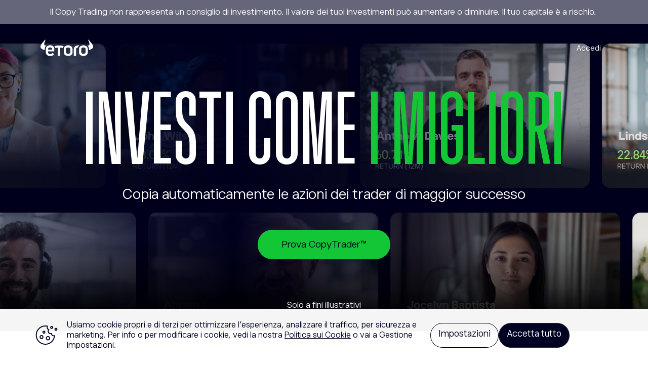

--- FILE ---
content_type: text/html; charset=utf-8
request_url: https://go.etoro.com/it/copy-popular-investors?utm_medium=Affiliate&utm_source=10275&utm_content=20454&utm_serial=we-table-gbp-usd-il-cambio-continua-verso-il-ribasso&utm_campaign=we-table-gbp-usd-il-cambio-continua-verso-il-ribasso&utm_term=
body_size: 33834
content:
<!DOCTYPE html><html lang="en" data-critters-container><head>
  <meta charset="utf-8">
  <title>Copia i Popular Investor</title>
  <base href="/">
  <meta name="viewport" content="width=device-width, initial-scale=1">
  <link rel="icon" type="image/x-icon" href="favicon.ico?v=1">
<style>html{--mat-ripple-color:rgba(0, 0, 0, .1)}html{--mat-option-selected-state-label-text-color:#3f51b5;--mat-option-label-text-color:rgba(0, 0, 0, .87);--mat-option-hover-state-layer-color:rgba(0, 0, 0, .04);--mat-option-focus-state-layer-color:rgba(0, 0, 0, .04);--mat-option-selected-state-layer-color:rgba(0, 0, 0, .04)}html{--mat-optgroup-label-text-color:rgba(0, 0, 0, .87)}html{--mat-full-pseudo-checkbox-selected-icon-color:#ff4081;--mat-full-pseudo-checkbox-selected-checkmark-color:#fafafa;--mat-full-pseudo-checkbox-unselected-icon-color:rgba(0, 0, 0, .54);--mat-full-pseudo-checkbox-disabled-selected-checkmark-color:#fafafa;--mat-full-pseudo-checkbox-disabled-unselected-icon-color:#b0b0b0;--mat-full-pseudo-checkbox-disabled-selected-icon-color:#b0b0b0;--mat-minimal-pseudo-checkbox-selected-checkmark-color:#ff4081;--mat-minimal-pseudo-checkbox-disabled-selected-checkmark-color:#b0b0b0}html{--mat-app-background-color:#fafafa;--mat-app-text-color:rgba(0, 0, 0, .87);--mat-app-elevation-shadow-level-0:0px 0px 0px 0px rgba(0, 0, 0, .2), 0px 0px 0px 0px rgba(0, 0, 0, .14), 0px 0px 0px 0px rgba(0, 0, 0, .12);--mat-app-elevation-shadow-level-1:0px 2px 1px -1px rgba(0, 0, 0, .2), 0px 1px 1px 0px rgba(0, 0, 0, .14), 0px 1px 3px 0px rgba(0, 0, 0, .12);--mat-app-elevation-shadow-level-2:0px 3px 1px -2px rgba(0, 0, 0, .2), 0px 2px 2px 0px rgba(0, 0, 0, .14), 0px 1px 5px 0px rgba(0, 0, 0, .12);--mat-app-elevation-shadow-level-3:0px 3px 3px -2px rgba(0, 0, 0, .2), 0px 3px 4px 0px rgba(0, 0, 0, .14), 0px 1px 8px 0px rgba(0, 0, 0, .12);--mat-app-elevation-shadow-level-4:0px 2px 4px -1px rgba(0, 0, 0, .2), 0px 4px 5px 0px rgba(0, 0, 0, .14), 0px 1px 10px 0px rgba(0, 0, 0, .12);--mat-app-elevation-shadow-level-5:0px 3px 5px -1px rgba(0, 0, 0, .2), 0px 5px 8px 0px rgba(0, 0, 0, .14), 0px 1px 14px 0px rgba(0, 0, 0, .12);--mat-app-elevation-shadow-level-6:0px 3px 5px -1px rgba(0, 0, 0, .2), 0px 6px 10px 0px rgba(0, 0, 0, .14), 0px 1px 18px 0px rgba(0, 0, 0, .12);--mat-app-elevation-shadow-level-7:0px 4px 5px -2px rgba(0, 0, 0, .2), 0px 7px 10px 1px rgba(0, 0, 0, .14), 0px 2px 16px 1px rgba(0, 0, 0, .12);--mat-app-elevation-shadow-level-8:0px 5px 5px -3px rgba(0, 0, 0, .2), 0px 8px 10px 1px rgba(0, 0, 0, .14), 0px 3px 14px 2px rgba(0, 0, 0, .12);--mat-app-elevation-shadow-level-9:0px 5px 6px -3px rgba(0, 0, 0, .2), 0px 9px 12px 1px rgba(0, 0, 0, .14), 0px 3px 16px 2px rgba(0, 0, 0, .12);--mat-app-elevation-shadow-level-10:0px 6px 6px -3px rgba(0, 0, 0, .2), 0px 10px 14px 1px rgba(0, 0, 0, .14), 0px 4px 18px 3px rgba(0, 0, 0, .12);--mat-app-elevation-shadow-level-11:0px 6px 7px -4px rgba(0, 0, 0, .2), 0px 11px 15px 1px rgba(0, 0, 0, .14), 0px 4px 20px 3px rgba(0, 0, 0, .12);--mat-app-elevation-shadow-level-12:0px 7px 8px -4px rgba(0, 0, 0, .2), 0px 12px 17px 2px rgba(0, 0, 0, .14), 0px 5px 22px 4px rgba(0, 0, 0, .12);--mat-app-elevation-shadow-level-13:0px 7px 8px -4px rgba(0, 0, 0, .2), 0px 13px 19px 2px rgba(0, 0, 0, .14), 0px 5px 24px 4px rgba(0, 0, 0, .12);--mat-app-elevation-shadow-level-14:0px 7px 9px -4px rgba(0, 0, 0, .2), 0px 14px 21px 2px rgba(0, 0, 0, .14), 0px 5px 26px 4px rgba(0, 0, 0, .12);--mat-app-elevation-shadow-level-15:0px 8px 9px -5px rgba(0, 0, 0, .2), 0px 15px 22px 2px rgba(0, 0, 0, .14), 0px 6px 28px 5px rgba(0, 0, 0, .12);--mat-app-elevation-shadow-level-16:0px 8px 10px -5px rgba(0, 0, 0, .2), 0px 16px 24px 2px rgba(0, 0, 0, .14), 0px 6px 30px 5px rgba(0, 0, 0, .12);--mat-app-elevation-shadow-level-17:0px 8px 11px -5px rgba(0, 0, 0, .2), 0px 17px 26px 2px rgba(0, 0, 0, .14), 0px 6px 32px 5px rgba(0, 0, 0, .12);--mat-app-elevation-shadow-level-18:0px 9px 11px -5px rgba(0, 0, 0, .2), 0px 18px 28px 2px rgba(0, 0, 0, .14), 0px 7px 34px 6px rgba(0, 0, 0, .12);--mat-app-elevation-shadow-level-19:0px 9px 12px -6px rgba(0, 0, 0, .2), 0px 19px 29px 2px rgba(0, 0, 0, .14), 0px 7px 36px 6px rgba(0, 0, 0, .12);--mat-app-elevation-shadow-level-20:0px 10px 13px -6px rgba(0, 0, 0, .2), 0px 20px 31px 3px rgba(0, 0, 0, .14), 0px 8px 38px 7px rgba(0, 0, 0, .12);--mat-app-elevation-shadow-level-21:0px 10px 13px -6px rgba(0, 0, 0, .2), 0px 21px 33px 3px rgba(0, 0, 0, .14), 0px 8px 40px 7px rgba(0, 0, 0, .12);--mat-app-elevation-shadow-level-22:0px 10px 14px -6px rgba(0, 0, 0, .2), 0px 22px 35px 3px rgba(0, 0, 0, .14), 0px 8px 42px 7px rgba(0, 0, 0, .12);--mat-app-elevation-shadow-level-23:0px 11px 14px -7px rgba(0, 0, 0, .2), 0px 23px 36px 3px rgba(0, 0, 0, .14), 0px 9px 44px 8px rgba(0, 0, 0, .12);--mat-app-elevation-shadow-level-24:0px 11px 15px -7px rgba(0, 0, 0, .2), 0px 24px 38px 3px rgba(0, 0, 0, .14), 0px 9px 46px 8px rgba(0, 0, 0, .12)}html{--mat-option-label-text-font:Roboto, sans-serif;--mat-option-label-text-line-height:24px;--mat-option-label-text-size:16px;--mat-option-label-text-tracking:.03125em;--mat-option-label-text-weight:400}html{--mat-optgroup-label-text-font:Roboto, sans-serif;--mat-optgroup-label-text-line-height:24px;--mat-optgroup-label-text-size:16px;--mat-optgroup-label-text-tracking:.03125em;--mat-optgroup-label-text-weight:400}html{--mdc-elevated-card-container-shape:4px;--mdc-outlined-card-container-shape:4px;--mdc-outlined-card-outline-width:1px}html{--mdc-elevated-card-container-color:white;--mdc-elevated-card-container-elevation:0px 2px 1px -1px rgba(0, 0, 0, .2), 0px 1px 1px 0px rgba(0, 0, 0, .14), 0px 1px 3px 0px rgba(0, 0, 0, .12);--mdc-outlined-card-container-color:white;--mdc-outlined-card-outline-color:rgba(0, 0, 0, .12);--mdc-outlined-card-container-elevation:0px 0px 0px 0px rgba(0, 0, 0, .2), 0px 0px 0px 0px rgba(0, 0, 0, .14), 0px 0px 0px 0px rgba(0, 0, 0, .12);--mat-card-subtitle-text-color:rgba(0, 0, 0, .54)}html{--mat-card-title-text-font:Roboto, sans-serif;--mat-card-title-text-line-height:32px;--mat-card-title-text-size:20px;--mat-card-title-text-tracking:.0125em;--mat-card-title-text-weight:500;--mat-card-subtitle-text-font:Roboto, sans-serif;--mat-card-subtitle-text-line-height:22px;--mat-card-subtitle-text-size:14px;--mat-card-subtitle-text-tracking:.0071428571em;--mat-card-subtitle-text-weight:500}html{--mdc-linear-progress-active-indicator-height:4px;--mdc-linear-progress-track-height:4px;--mdc-linear-progress-track-shape:0}html{--mdc-plain-tooltip-container-shape:4px;--mdc-plain-tooltip-supporting-text-line-height:16px}html{--mdc-plain-tooltip-container-color:#616161;--mdc-plain-tooltip-supporting-text-color:#fff}html{--mdc-plain-tooltip-supporting-text-font:Roboto, sans-serif;--mdc-plain-tooltip-supporting-text-size:12px;--mdc-plain-tooltip-supporting-text-weight:400;--mdc-plain-tooltip-supporting-text-tracking:.0333333333em}html{--mdc-filled-text-field-active-indicator-height:1px;--mdc-filled-text-field-focus-active-indicator-height:2px;--mdc-filled-text-field-container-shape:4px;--mdc-outlined-text-field-outline-width:1px;--mdc-outlined-text-field-focus-outline-width:2px;--mdc-outlined-text-field-container-shape:4px}html{--mdc-filled-text-field-caret-color:#3f51b5;--mdc-filled-text-field-focus-active-indicator-color:#3f51b5;--mdc-filled-text-field-focus-label-text-color:rgba(63, 81, 181, .87);--mdc-filled-text-field-container-color:whitesmoke;--mdc-filled-text-field-disabled-container-color:#fafafa;--mdc-filled-text-field-label-text-color:rgba(0, 0, 0, .6);--mdc-filled-text-field-hover-label-text-color:rgba(0, 0, 0, .6);--mdc-filled-text-field-disabled-label-text-color:rgba(0, 0, 0, .38);--mdc-filled-text-field-input-text-color:rgba(0, 0, 0, .87);--mdc-filled-text-field-disabled-input-text-color:rgba(0, 0, 0, .38);--mdc-filled-text-field-input-text-placeholder-color:rgba(0, 0, 0, .6);--mdc-filled-text-field-error-hover-label-text-color:#f44336;--mdc-filled-text-field-error-focus-label-text-color:#f44336;--mdc-filled-text-field-error-label-text-color:#f44336;--mdc-filled-text-field-error-caret-color:#f44336;--mdc-filled-text-field-active-indicator-color:rgba(0, 0, 0, .42);--mdc-filled-text-field-disabled-active-indicator-color:rgba(0, 0, 0, .06);--mdc-filled-text-field-hover-active-indicator-color:rgba(0, 0, 0, .87);--mdc-filled-text-field-error-active-indicator-color:#f44336;--mdc-filled-text-field-error-focus-active-indicator-color:#f44336;--mdc-filled-text-field-error-hover-active-indicator-color:#f44336;--mdc-outlined-text-field-caret-color:#3f51b5;--mdc-outlined-text-field-focus-outline-color:#3f51b5;--mdc-outlined-text-field-focus-label-text-color:rgba(63, 81, 181, .87);--mdc-outlined-text-field-label-text-color:rgba(0, 0, 0, .6);--mdc-outlined-text-field-hover-label-text-color:rgba(0, 0, 0, .6);--mdc-outlined-text-field-disabled-label-text-color:rgba(0, 0, 0, .38);--mdc-outlined-text-field-input-text-color:rgba(0, 0, 0, .87);--mdc-outlined-text-field-disabled-input-text-color:rgba(0, 0, 0, .38);--mdc-outlined-text-field-input-text-placeholder-color:rgba(0, 0, 0, .6);--mdc-outlined-text-field-error-caret-color:#f44336;--mdc-outlined-text-field-error-focus-label-text-color:#f44336;--mdc-outlined-text-field-error-label-text-color:#f44336;--mdc-outlined-text-field-error-hover-label-text-color:#f44336;--mdc-outlined-text-field-outline-color:rgba(0, 0, 0, .38);--mdc-outlined-text-field-disabled-outline-color:rgba(0, 0, 0, .06);--mdc-outlined-text-field-hover-outline-color:rgba(0, 0, 0, .87);--mdc-outlined-text-field-error-focus-outline-color:#f44336;--mdc-outlined-text-field-error-hover-outline-color:#f44336;--mdc-outlined-text-field-error-outline-color:#f44336;--mat-form-field-focus-select-arrow-color:rgba(63, 81, 181, .87);--mat-form-field-disabled-input-text-placeholder-color:rgba(0, 0, 0, .38);--mat-form-field-state-layer-color:rgba(0, 0, 0, .87);--mat-form-field-error-text-color:#f44336;--mat-form-field-select-option-text-color:inherit;--mat-form-field-select-disabled-option-text-color:GrayText;--mat-form-field-leading-icon-color:unset;--mat-form-field-disabled-leading-icon-color:unset;--mat-form-field-trailing-icon-color:unset;--mat-form-field-disabled-trailing-icon-color:unset;--mat-form-field-error-focus-trailing-icon-color:unset;--mat-form-field-error-hover-trailing-icon-color:unset;--mat-form-field-error-trailing-icon-color:unset;--mat-form-field-enabled-select-arrow-color:rgba(0, 0, 0, .54);--mat-form-field-disabled-select-arrow-color:rgba(0, 0, 0, .38);--mat-form-field-hover-state-layer-opacity:.04;--mat-form-field-focus-state-layer-opacity:.08}html{--mat-form-field-container-height:56px;--mat-form-field-filled-label-display:block;--mat-form-field-container-vertical-padding:16px;--mat-form-field-filled-with-label-container-padding-top:24px;--mat-form-field-filled-with-label-container-padding-bottom:8px}html{--mdc-filled-text-field-label-text-font:Roboto, sans-serif;--mdc-filled-text-field-label-text-size:16px;--mdc-filled-text-field-label-text-tracking:.03125em;--mdc-filled-text-field-label-text-weight:400;--mdc-outlined-text-field-label-text-font:Roboto, sans-serif;--mdc-outlined-text-field-label-text-size:16px;--mdc-outlined-text-field-label-text-tracking:.03125em;--mdc-outlined-text-field-label-text-weight:400;--mat-form-field-container-text-font:Roboto, sans-serif;--mat-form-field-container-text-line-height:24px;--mat-form-field-container-text-size:16px;--mat-form-field-container-text-tracking:.03125em;--mat-form-field-container-text-weight:400;--mat-form-field-outlined-label-text-populated-size:16px;--mat-form-field-subscript-text-font:Roboto, sans-serif;--mat-form-field-subscript-text-line-height:20px;--mat-form-field-subscript-text-size:12px;--mat-form-field-subscript-text-tracking:.0333333333em;--mat-form-field-subscript-text-weight:400}html{--mat-select-container-elevation-shadow:0px 5px 5px -3px rgba(0, 0, 0, .2), 0px 8px 10px 1px rgba(0, 0, 0, .14), 0px 3px 14px 2px rgba(0, 0, 0, .12)}html{--mat-select-panel-background-color:white;--mat-select-enabled-trigger-text-color:rgba(0, 0, 0, .87);--mat-select-disabled-trigger-text-color:rgba(0, 0, 0, .38);--mat-select-placeholder-text-color:rgba(0, 0, 0, .6);--mat-select-enabled-arrow-color:rgba(0, 0, 0, .54);--mat-select-disabled-arrow-color:rgba(0, 0, 0, .38);--mat-select-focused-arrow-color:rgba(63, 81, 181, .87);--mat-select-invalid-arrow-color:rgba(244, 67, 54, .87)}html{--mat-select-arrow-transform:translateY(-8px)}html{--mat-select-trigger-text-font:Roboto, sans-serif;--mat-select-trigger-text-line-height:24px;--mat-select-trigger-text-size:16px;--mat-select-trigger-text-tracking:.03125em;--mat-select-trigger-text-weight:400}html{--mat-autocomplete-container-shape:4px;--mat-autocomplete-container-elevation-shadow:0px 5px 5px -3px rgba(0, 0, 0, .2), 0px 8px 10px 1px rgba(0, 0, 0, .14), 0px 3px 14px 2px rgba(0, 0, 0, .12)}html{--mat-autocomplete-background-color:white}html{--mdc-dialog-container-shape:4px;--mat-dialog-container-elevation-shadow:0px 11px 15px -7px rgba(0, 0, 0, .2), 0px 24px 38px 3px rgba(0, 0, 0, .14), 0px 9px 46px 8px rgba(0, 0, 0, .12);--mat-dialog-container-max-width:80vw;--mat-dialog-container-small-max-width:80vw;--mat-dialog-container-min-width:0;--mat-dialog-actions-alignment:start;--mat-dialog-actions-padding:8px;--mat-dialog-content-padding:20px 24px;--mat-dialog-with-actions-content-padding:20px 24px;--mat-dialog-headline-padding:0 24px 9px}html{--mdc-dialog-container-color:white;--mdc-dialog-subhead-color:rgba(0, 0, 0, .87);--mdc-dialog-supporting-text-color:rgba(0, 0, 0, .6)}html{--mdc-dialog-subhead-font:Roboto, sans-serif;--mdc-dialog-subhead-line-height:32px;--mdc-dialog-subhead-size:20px;--mdc-dialog-subhead-weight:500;--mdc-dialog-subhead-tracking:.0125em;--mdc-dialog-supporting-text-font:Roboto, sans-serif;--mdc-dialog-supporting-text-line-height:24px;--mdc-dialog-supporting-text-size:16px;--mdc-dialog-supporting-text-weight:400;--mdc-dialog-supporting-text-tracking:.03125em}html{--mdc-switch-disabled-selected-icon-opacity:.38;--mdc-switch-disabled-track-opacity:.12;--mdc-switch-disabled-unselected-icon-opacity:.38;--mdc-switch-handle-height:20px;--mdc-switch-handle-shape:10px;--mdc-switch-handle-width:20px;--mdc-switch-selected-icon-size:18px;--mdc-switch-track-height:14px;--mdc-switch-track-shape:7px;--mdc-switch-track-width:36px;--mdc-switch-unselected-icon-size:18px;--mdc-switch-selected-focus-state-layer-opacity:.12;--mdc-switch-selected-hover-state-layer-opacity:.04;--mdc-switch-selected-pressed-state-layer-opacity:.1;--mdc-switch-unselected-focus-state-layer-opacity:.12;--mdc-switch-unselected-hover-state-layer-opacity:.04;--mdc-switch-unselected-pressed-state-layer-opacity:.1}html{--mdc-switch-selected-focus-state-layer-color:#3949ab;--mdc-switch-selected-handle-color:#3949ab;--mdc-switch-selected-hover-state-layer-color:#3949ab;--mdc-switch-selected-pressed-state-layer-color:#3949ab;--mdc-switch-selected-focus-handle-color:#1a237e;--mdc-switch-selected-hover-handle-color:#1a237e;--mdc-switch-selected-pressed-handle-color:#1a237e;--mdc-switch-selected-focus-track-color:#7986cb;--mdc-switch-selected-hover-track-color:#7986cb;--mdc-switch-selected-pressed-track-color:#7986cb;--mdc-switch-selected-track-color:#7986cb;--mdc-switch-disabled-selected-handle-color:#424242;--mdc-switch-disabled-selected-icon-color:#fff;--mdc-switch-disabled-selected-track-color:#424242;--mdc-switch-disabled-unselected-handle-color:#424242;--mdc-switch-disabled-unselected-icon-color:#fff;--mdc-switch-disabled-unselected-track-color:#424242;--mdc-switch-handle-surface-color:#fff;--mdc-switch-selected-icon-color:#fff;--mdc-switch-unselected-focus-handle-color:#212121;--mdc-switch-unselected-focus-state-layer-color:#424242;--mdc-switch-unselected-focus-track-color:#e0e0e0;--mdc-switch-unselected-handle-color:#616161;--mdc-switch-unselected-hover-handle-color:#212121;--mdc-switch-unselected-hover-state-layer-color:#424242;--mdc-switch-unselected-hover-track-color:#e0e0e0;--mdc-switch-unselected-icon-color:#fff;--mdc-switch-unselected-pressed-handle-color:#212121;--mdc-switch-unselected-pressed-state-layer-color:#424242;--mdc-switch-unselected-pressed-track-color:#e0e0e0;--mdc-switch-unselected-track-color:#e0e0e0;--mdc-switch-handle-elevation-shadow:0px 2px 1px -1px rgba(0, 0, 0, .2), 0px 1px 1px 0px rgba(0, 0, 0, .14), 0px 1px 3px 0px rgba(0, 0, 0, .12);--mdc-switch-disabled-handle-elevation-shadow:0px 0px 0px 0px rgba(0, 0, 0, .2), 0px 0px 0px 0px rgba(0, 0, 0, .14), 0px 0px 0px 0px rgba(0, 0, 0, .12);--mdc-switch-disabled-label-text-color:rgba(0, 0, 0, .38)}html{--mdc-switch-state-layer-size:40px}html{--mdc-radio-disabled-selected-icon-opacity:.38;--mdc-radio-disabled-unselected-icon-opacity:.38;--mdc-radio-state-layer-size:40px}html{--mdc-radio-state-layer-size:40px;--mat-radio-touch-target-display:block}html{--mat-radio-label-text-font:Roboto, sans-serif;--mat-radio-label-text-line-height:20px;--mat-radio-label-text-size:14px;--mat-radio-label-text-tracking:.0178571429em;--mat-radio-label-text-weight:400}html{--mdc-slider-active-track-height:6px;--mdc-slider-active-track-shape:9999px;--mdc-slider-handle-height:20px;--mdc-slider-handle-shape:50%;--mdc-slider-handle-width:20px;--mdc-slider-inactive-track-height:4px;--mdc-slider-inactive-track-shape:9999px;--mdc-slider-with-overlap-handle-outline-width:1px;--mdc-slider-with-tick-marks-active-container-opacity:.6;--mdc-slider-with-tick-marks-container-shape:50%;--mdc-slider-with-tick-marks-container-size:2px;--mdc-slider-with-tick-marks-inactive-container-opacity:.6;--mdc-slider-handle-elevation:0px 2px 1px -1px rgba(0, 0, 0, .2), 0px 1px 1px 0px rgba(0, 0, 0, .14), 0px 1px 3px 0px rgba(0, 0, 0, .12);--mat-slider-value-indicator-width:auto;--mat-slider-value-indicator-height:32px;--mat-slider-value-indicator-caret-display:block;--mat-slider-value-indicator-border-radius:4px;--mat-slider-value-indicator-padding:0 12px;--mat-slider-value-indicator-text-transform:none;--mat-slider-value-indicator-container-transform:translateX(-50%)}html{--mdc-slider-handle-color:#3f51b5;--mdc-slider-focus-handle-color:#3f51b5;--mdc-slider-hover-handle-color:#3f51b5;--mdc-slider-active-track-color:#3f51b5;--mdc-slider-inactive-track-color:#3f51b5;--mdc-slider-with-tick-marks-inactive-container-color:#3f51b5;--mdc-slider-with-tick-marks-active-container-color:white;--mdc-slider-disabled-active-track-color:#000;--mdc-slider-disabled-handle-color:#000;--mdc-slider-disabled-inactive-track-color:#000;--mdc-slider-label-container-color:#000;--mdc-slider-label-label-text-color:#fff;--mdc-slider-with-overlap-handle-outline-color:#fff;--mdc-slider-with-tick-marks-disabled-container-color:#000;--mat-slider-ripple-color:#3f51b5;--mat-slider-hover-state-layer-color:rgba(63, 81, 181, .05);--mat-slider-focus-state-layer-color:rgba(63, 81, 181, .2);--mat-slider-value-indicator-opacity:.6}html{--mdc-slider-label-label-text-font:Roboto, sans-serif;--mdc-slider-label-label-text-size:14px;--mdc-slider-label-label-text-line-height:22px;--mdc-slider-label-label-text-tracking:.0071428571em;--mdc-slider-label-label-text-weight:500}html{--mat-menu-container-shape:4px;--mat-menu-divider-bottom-spacing:0;--mat-menu-divider-top-spacing:0;--mat-menu-item-spacing:16px;--mat-menu-item-icon-size:24px;--mat-menu-item-leading-spacing:16px;--mat-menu-item-trailing-spacing:16px;--mat-menu-item-with-icon-leading-spacing:16px;--mat-menu-item-with-icon-trailing-spacing:16px;--mat-menu-base-elevation-level:8}html{--mat-menu-item-label-text-color:rgba(0, 0, 0, .87);--mat-menu-item-icon-color:rgba(0, 0, 0, .87);--mat-menu-item-hover-state-layer-color:rgba(0, 0, 0, .04);--mat-menu-item-focus-state-layer-color:rgba(0, 0, 0, .04);--mat-menu-container-color:white;--mat-menu-divider-color:rgba(0, 0, 0, .12)}html{--mat-menu-item-label-text-font:Roboto, sans-serif;--mat-menu-item-label-text-size:16px;--mat-menu-item-label-text-tracking:.03125em;--mat-menu-item-label-text-line-height:24px;--mat-menu-item-label-text-weight:400}html{--mdc-list-list-item-container-shape:0;--mdc-list-list-item-leading-avatar-shape:50%;--mdc-list-list-item-container-color:transparent;--mdc-list-list-item-selected-container-color:transparent;--mdc-list-list-item-leading-avatar-color:transparent;--mdc-list-list-item-leading-icon-size:24px;--mdc-list-list-item-leading-avatar-size:40px;--mdc-list-list-item-trailing-icon-size:24px;--mdc-list-list-item-disabled-state-layer-color:transparent;--mdc-list-list-item-disabled-state-layer-opacity:0;--mdc-list-list-item-disabled-label-text-opacity:.38;--mdc-list-list-item-disabled-leading-icon-opacity:.38;--mdc-list-list-item-disabled-trailing-icon-opacity:.38;--mat-list-active-indicator-color:transparent;--mat-list-active-indicator-shape:4px}html{--mdc-list-list-item-label-text-color:rgba(0, 0, 0, .87);--mdc-list-list-item-supporting-text-color:rgba(0, 0, 0, .54);--mdc-list-list-item-leading-icon-color:rgba(0, 0, 0, .38);--mdc-list-list-item-trailing-supporting-text-color:rgba(0, 0, 0, .38);--mdc-list-list-item-trailing-icon-color:rgba(0, 0, 0, .38);--mdc-list-list-item-selected-trailing-icon-color:rgba(0, 0, 0, .38);--mdc-list-list-item-disabled-label-text-color:black;--mdc-list-list-item-disabled-leading-icon-color:black;--mdc-list-list-item-disabled-trailing-icon-color:black;--mdc-list-list-item-hover-label-text-color:rgba(0, 0, 0, .87);--mdc-list-list-item-hover-leading-icon-color:rgba(0, 0, 0, .38);--mdc-list-list-item-hover-trailing-icon-color:rgba(0, 0, 0, .38);--mdc-list-list-item-focus-label-text-color:rgba(0, 0, 0, .87);--mdc-list-list-item-hover-state-layer-color:black;--mdc-list-list-item-hover-state-layer-opacity:.04;--mdc-list-list-item-focus-state-layer-color:black;--mdc-list-list-item-focus-state-layer-opacity:.12}html{--mdc-list-list-item-one-line-container-height:48px;--mdc-list-list-item-two-line-container-height:64px;--mdc-list-list-item-three-line-container-height:88px;--mat-list-list-item-leading-icon-start-space:16px;--mat-list-list-item-leading-icon-end-space:32px}html{--mdc-list-list-item-label-text-font:Roboto, sans-serif;--mdc-list-list-item-label-text-line-height:24px;--mdc-list-list-item-label-text-size:16px;--mdc-list-list-item-label-text-tracking:.03125em;--mdc-list-list-item-label-text-weight:400;--mdc-list-list-item-supporting-text-font:Roboto, sans-serif;--mdc-list-list-item-supporting-text-line-height:20px;--mdc-list-list-item-supporting-text-size:14px;--mdc-list-list-item-supporting-text-tracking:.0178571429em;--mdc-list-list-item-supporting-text-weight:400;--mdc-list-list-item-trailing-supporting-text-font:Roboto, sans-serif;--mdc-list-list-item-trailing-supporting-text-line-height:20px;--mdc-list-list-item-trailing-supporting-text-size:12px;--mdc-list-list-item-trailing-supporting-text-tracking:.0333333333em;--mdc-list-list-item-trailing-supporting-text-weight:400}html{--mat-paginator-container-text-color:rgba(0, 0, 0, .87);--mat-paginator-container-background-color:white;--mat-paginator-enabled-icon-color:rgba(0, 0, 0, .54);--mat-paginator-disabled-icon-color:rgba(0, 0, 0, .12)}html{--mat-paginator-container-size:56px;--mat-paginator-form-field-container-height:40px;--mat-paginator-form-field-container-vertical-padding:8px;--mat-paginator-touch-target-display:block}html{--mat-paginator-container-text-font:Roboto, sans-serif;--mat-paginator-container-text-line-height:20px;--mat-paginator-container-text-size:12px;--mat-paginator-container-text-tracking:.0333333333em;--mat-paginator-container-text-weight:400;--mat-paginator-select-trigger-text-size:12px}html{--mdc-secondary-navigation-tab-container-height:48px;--mdc-tab-indicator-active-indicator-height:2px;--mdc-tab-indicator-active-indicator-shape:0;--mat-tab-header-divider-color:transparent;--mat-tab-header-divider-height:0}html{--mdc-checkbox-disabled-selected-checkmark-color:#fff;--mdc-checkbox-selected-focus-state-layer-opacity:.16;--mdc-checkbox-selected-hover-state-layer-opacity:.04;--mdc-checkbox-selected-pressed-state-layer-opacity:.16;--mdc-checkbox-unselected-focus-state-layer-opacity:.16;--mdc-checkbox-unselected-hover-state-layer-opacity:.04;--mdc-checkbox-unselected-pressed-state-layer-opacity:.16}html{--mdc-checkbox-disabled-selected-icon-color:rgba(0, 0, 0, .38);--mdc-checkbox-disabled-unselected-icon-color:rgba(0, 0, 0, .38);--mdc-checkbox-selected-checkmark-color:white;--mdc-checkbox-selected-focus-icon-color:#ff4081;--mdc-checkbox-selected-hover-icon-color:#ff4081;--mdc-checkbox-selected-icon-color:#ff4081;--mdc-checkbox-selected-pressed-icon-color:#ff4081;--mdc-checkbox-unselected-focus-icon-color:#212121;--mdc-checkbox-unselected-hover-icon-color:#212121;--mdc-checkbox-unselected-icon-color:rgba(0, 0, 0, .54);--mdc-checkbox-selected-focus-state-layer-color:#ff4081;--mdc-checkbox-selected-hover-state-layer-color:#ff4081;--mdc-checkbox-selected-pressed-state-layer-color:#ff4081;--mdc-checkbox-unselected-focus-state-layer-color:black;--mdc-checkbox-unselected-hover-state-layer-color:black;--mdc-checkbox-unselected-pressed-state-layer-color:black;--mat-checkbox-disabled-label-color:rgba(0, 0, 0, .38);--mat-checkbox-label-text-color:rgba(0, 0, 0, .87)}html{--mdc-checkbox-state-layer-size:40px;--mat-checkbox-touch-target-display:block}html{--mat-checkbox-label-text-font:Roboto, sans-serif;--mat-checkbox-label-text-line-height:20px;--mat-checkbox-label-text-size:14px;--mat-checkbox-label-text-tracking:.0178571429em;--mat-checkbox-label-text-weight:400}html{--mdc-text-button-container-shape:4px;--mdc-text-button-keep-touch-target:false;--mdc-filled-button-container-shape:4px;--mdc-filled-button-keep-touch-target:false;--mdc-protected-button-container-shape:4px;--mdc-protected-button-container-elevation-shadow:0px 3px 1px -2px rgba(0, 0, 0, .2), 0px 2px 2px 0px rgba(0, 0, 0, .14), 0px 1px 5px 0px rgba(0, 0, 0, .12);--mdc-protected-button-disabled-container-elevation-shadow:0px 0px 0px 0px rgba(0, 0, 0, .2), 0px 0px 0px 0px rgba(0, 0, 0, .14), 0px 0px 0px 0px rgba(0, 0, 0, .12);--mdc-protected-button-focus-container-elevation-shadow:0px 2px 4px -1px rgba(0, 0, 0, .2), 0px 4px 5px 0px rgba(0, 0, 0, .14), 0px 1px 10px 0px rgba(0, 0, 0, .12);--mdc-protected-button-hover-container-elevation-shadow:0px 2px 4px -1px rgba(0, 0, 0, .2), 0px 4px 5px 0px rgba(0, 0, 0, .14), 0px 1px 10px 0px rgba(0, 0, 0, .12);--mdc-protected-button-pressed-container-elevation-shadow:0px 5px 5px -3px rgba(0, 0, 0, .2), 0px 8px 10px 1px rgba(0, 0, 0, .14), 0px 3px 14px 2px rgba(0, 0, 0, .12);--mdc-outlined-button-keep-touch-target:false;--mdc-outlined-button-outline-width:1px;--mdc-outlined-button-container-shape:4px;--mat-text-button-horizontal-padding:8px;--mat-text-button-with-icon-horizontal-padding:8px;--mat-text-button-icon-spacing:8px;--mat-text-button-icon-offset:0;--mat-filled-button-horizontal-padding:16px;--mat-filled-button-icon-spacing:8px;--mat-filled-button-icon-offset:-4px;--mat-protected-button-horizontal-padding:16px;--mat-protected-button-icon-spacing:8px;--mat-protected-button-icon-offset:-4px;--mat-outlined-button-horizontal-padding:15px;--mat-outlined-button-icon-spacing:8px;--mat-outlined-button-icon-offset:-4px}html{--mdc-text-button-label-text-color:black;--mdc-text-button-disabled-label-text-color:rgba(0, 0, 0, .38);--mat-text-button-state-layer-color:black;--mat-text-button-disabled-state-layer-color:black;--mat-text-button-ripple-color:rgba(0, 0, 0, .1);--mat-text-button-hover-state-layer-opacity:.04;--mat-text-button-focus-state-layer-opacity:.12;--mat-text-button-pressed-state-layer-opacity:.12;--mdc-filled-button-container-color:white;--mdc-filled-button-label-text-color:black;--mdc-filled-button-disabled-container-color:rgba(0, 0, 0, .12);--mdc-filled-button-disabled-label-text-color:rgba(0, 0, 0, .38);--mat-filled-button-state-layer-color:black;--mat-filled-button-disabled-state-layer-color:black;--mat-filled-button-ripple-color:rgba(0, 0, 0, .1);--mat-filled-button-hover-state-layer-opacity:.04;--mat-filled-button-focus-state-layer-opacity:.12;--mat-filled-button-pressed-state-layer-opacity:.12;--mdc-protected-button-container-color:white;--mdc-protected-button-label-text-color:black;--mdc-protected-button-disabled-container-color:rgba(0, 0, 0, .12);--mdc-protected-button-disabled-label-text-color:rgba(0, 0, 0, .38);--mat-protected-button-state-layer-color:black;--mat-protected-button-disabled-state-layer-color:black;--mat-protected-button-ripple-color:rgba(0, 0, 0, .1);--mat-protected-button-hover-state-layer-opacity:.04;--mat-protected-button-focus-state-layer-opacity:.12;--mat-protected-button-pressed-state-layer-opacity:.12;--mdc-outlined-button-disabled-outline-color:rgba(0, 0, 0, .12);--mdc-outlined-button-disabled-label-text-color:rgba(0, 0, 0, .38);--mdc-outlined-button-label-text-color:black;--mdc-outlined-button-outline-color:rgba(0, 0, 0, .12);--mat-outlined-button-state-layer-color:black;--mat-outlined-button-disabled-state-layer-color:black;--mat-outlined-button-ripple-color:rgba(0, 0, 0, .1);--mat-outlined-button-hover-state-layer-opacity:.04;--mat-outlined-button-focus-state-layer-opacity:.12;--mat-outlined-button-pressed-state-layer-opacity:.12}html{--mdc-text-button-container-height:36px;--mdc-filled-button-container-height:36px;--mdc-protected-button-container-height:36px;--mdc-outlined-button-container-height:36px;--mat-text-button-touch-target-display:block;--mat-filled-button-touch-target-display:block;--mat-protected-button-touch-target-display:block;--mat-outlined-button-touch-target-display:block}html{--mdc-text-button-label-text-font:Roboto, sans-serif;--mdc-text-button-label-text-size:14px;--mdc-text-button-label-text-tracking:.0892857143em;--mdc-text-button-label-text-weight:500;--mdc-text-button-label-text-transform:none;--mdc-filled-button-label-text-font:Roboto, sans-serif;--mdc-filled-button-label-text-size:14px;--mdc-filled-button-label-text-tracking:.0892857143em;--mdc-filled-button-label-text-weight:500;--mdc-filled-button-label-text-transform:none;--mdc-protected-button-label-text-font:Roboto, sans-serif;--mdc-protected-button-label-text-size:14px;--mdc-protected-button-label-text-tracking:.0892857143em;--mdc-protected-button-label-text-weight:500;--mdc-protected-button-label-text-transform:none;--mdc-outlined-button-label-text-font:Roboto, sans-serif;--mdc-outlined-button-label-text-size:14px;--mdc-outlined-button-label-text-tracking:.0892857143em;--mdc-outlined-button-label-text-weight:500;--mdc-outlined-button-label-text-transform:none}html{--mdc-icon-button-icon-size:24px}html{--mdc-icon-button-icon-color:inherit;--mdc-icon-button-disabled-icon-color:rgba(0, 0, 0, .38);--mat-icon-button-state-layer-color:black;--mat-icon-button-disabled-state-layer-color:black;--mat-icon-button-ripple-color:rgba(0, 0, 0, .1);--mat-icon-button-hover-state-layer-opacity:.04;--mat-icon-button-focus-state-layer-opacity:.12;--mat-icon-button-pressed-state-layer-opacity:.12}html{--mat-icon-button-touch-target-display:block}html{--mdc-fab-container-shape:50%;--mdc-fab-container-elevation-shadow:0px 3px 5px -1px rgba(0, 0, 0, .2), 0px 6px 10px 0px rgba(0, 0, 0, .14), 0px 1px 18px 0px rgba(0, 0, 0, .12);--mdc-fab-focus-container-elevation-shadow:0px 5px 5px -3px rgba(0, 0, 0, .2), 0px 8px 10px 1px rgba(0, 0, 0, .14), 0px 3px 14px 2px rgba(0, 0, 0, .12);--mdc-fab-hover-container-elevation-shadow:0px 5px 5px -3px rgba(0, 0, 0, .2), 0px 8px 10px 1px rgba(0, 0, 0, .14), 0px 3px 14px 2px rgba(0, 0, 0, .12);--mdc-fab-pressed-container-elevation-shadow:0px 7px 8px -4px rgba(0, 0, 0, .2), 0px 12px 17px 2px rgba(0, 0, 0, .14), 0px 5px 22px 4px rgba(0, 0, 0, .12);--mdc-fab-small-container-shape:50%;--mdc-fab-small-container-elevation-shadow:0px 3px 5px -1px rgba(0, 0, 0, .2), 0px 6px 10px 0px rgba(0, 0, 0, .14), 0px 1px 18px 0px rgba(0, 0, 0, .12);--mdc-fab-small-focus-container-elevation-shadow:0px 5px 5px -3px rgba(0, 0, 0, .2), 0px 8px 10px 1px rgba(0, 0, 0, .14), 0px 3px 14px 2px rgba(0, 0, 0, .12);--mdc-fab-small-hover-container-elevation-shadow:0px 5px 5px -3px rgba(0, 0, 0, .2), 0px 8px 10px 1px rgba(0, 0, 0, .14), 0px 3px 14px 2px rgba(0, 0, 0, .12);--mdc-fab-small-pressed-container-elevation-shadow:0px 7px 8px -4px rgba(0, 0, 0, .2), 0px 12px 17px 2px rgba(0, 0, 0, .14), 0px 5px 22px 4px rgba(0, 0, 0, .12);--mdc-extended-fab-container-height:48px;--mdc-extended-fab-container-shape:24px;--mdc-extended-fab-container-elevation-shadow:0px 3px 5px -1px rgba(0, 0, 0, .2), 0px 6px 10px 0px rgba(0, 0, 0, .14), 0px 1px 18px 0px rgba(0, 0, 0, .12);--mdc-extended-fab-focus-container-elevation-shadow:0px 5px 5px -3px rgba(0, 0, 0, .2), 0px 8px 10px 1px rgba(0, 0, 0, .14), 0px 3px 14px 2px rgba(0, 0, 0, .12);--mdc-extended-fab-hover-container-elevation-shadow:0px 5px 5px -3px rgba(0, 0, 0, .2), 0px 8px 10px 1px rgba(0, 0, 0, .14), 0px 3px 14px 2px rgba(0, 0, 0, .12);--mdc-extended-fab-pressed-container-elevation-shadow:0px 7px 8px -4px rgba(0, 0, 0, .2), 0px 12px 17px 2px rgba(0, 0, 0, .14), 0px 5px 22px 4px rgba(0, 0, 0, .12)}html{--mdc-fab-container-color:white;--mat-fab-foreground-color:black;--mat-fab-state-layer-color:black;--mat-fab-disabled-state-layer-color:black;--mat-fab-ripple-color:rgba(0, 0, 0, .1);--mat-fab-hover-state-layer-opacity:.04;--mat-fab-focus-state-layer-opacity:.12;--mat-fab-pressed-state-layer-opacity:.12;--mat-fab-disabled-state-container-color:rgba(0, 0, 0, .12);--mat-fab-disabled-state-foreground-color:rgba(0, 0, 0, .38);--mdc-fab-small-container-color:white;--mat-fab-small-foreground-color:black;--mat-fab-small-state-layer-color:black;--mat-fab-small-disabled-state-layer-color:black;--mat-fab-small-ripple-color:rgba(0, 0, 0, .1);--mat-fab-small-hover-state-layer-opacity:.04;--mat-fab-small-focus-state-layer-opacity:.12;--mat-fab-small-pressed-state-layer-opacity:.12;--mat-fab-small-disabled-state-container-color:rgba(0, 0, 0, .12);--mat-fab-small-disabled-state-foreground-color:rgba(0, 0, 0, .38)}html{--mat-fab-touch-target-display:block;--mat-fab-small-touch-target-display:block}html{--mdc-extended-fab-label-text-font:Roboto, sans-serif;--mdc-extended-fab-label-text-size:14px;--mdc-extended-fab-label-text-tracking:.0892857143em;--mdc-extended-fab-label-text-weight:500}html{--mdc-snackbar-container-shape:4px}html{--mdc-snackbar-container-color:#333333;--mdc-snackbar-supporting-text-color:rgba(255, 255, 255, .87);--mat-snack-bar-button-color:#ff4081}html{--mdc-snackbar-supporting-text-font:Roboto, sans-serif;--mdc-snackbar-supporting-text-line-height:20px;--mdc-snackbar-supporting-text-size:14px;--mdc-snackbar-supporting-text-weight:400}html{--mat-table-row-item-outline-width:1px}html{--mat-table-background-color:white;--mat-table-header-headline-color:rgba(0, 0, 0, .87);--mat-table-row-item-label-text-color:rgba(0, 0, 0, .87);--mat-table-row-item-outline-color:rgba(0, 0, 0, .12)}html{--mat-table-header-container-height:56px;--mat-table-footer-container-height:52px;--mat-table-row-item-container-height:52px}html{--mat-table-header-headline-font:Roboto, sans-serif;--mat-table-header-headline-line-height:22px;--mat-table-header-headline-size:14px;--mat-table-header-headline-weight:500;--mat-table-header-headline-tracking:.0071428571em;--mat-table-row-item-label-text-font:Roboto, sans-serif;--mat-table-row-item-label-text-line-height:20px;--mat-table-row-item-label-text-size:14px;--mat-table-row-item-label-text-weight:400;--mat-table-row-item-label-text-tracking:.0178571429em;--mat-table-footer-supporting-text-font:Roboto, sans-serif;--mat-table-footer-supporting-text-line-height:20px;--mat-table-footer-supporting-text-size:14px;--mat-table-footer-supporting-text-weight:400;--mat-table-footer-supporting-text-tracking:.0178571429em}html{--mdc-circular-progress-active-indicator-width:4px;--mdc-circular-progress-size:48px}html{--mdc-circular-progress-active-indicator-color:#3f51b5}html{--mat-badge-container-shape:50%;--mat-badge-container-size:unset;--mat-badge-small-size-container-size:unset;--mat-badge-large-size-container-size:unset;--mat-badge-legacy-container-size:22px;--mat-badge-legacy-small-size-container-size:16px;--mat-badge-legacy-large-size-container-size:28px;--mat-badge-container-offset:-11px 0;--mat-badge-small-size-container-offset:-8px 0;--mat-badge-large-size-container-offset:-14px 0;--mat-badge-container-overlap-offset:-11px;--mat-badge-small-size-container-overlap-offset:-8px;--mat-badge-large-size-container-overlap-offset:-14px;--mat-badge-container-padding:0;--mat-badge-small-size-container-padding:0;--mat-badge-large-size-container-padding:0}html{--mat-badge-background-color:#3f51b5;--mat-badge-text-color:white;--mat-badge-disabled-state-background-color:#b9b9b9;--mat-badge-disabled-state-text-color:rgba(0, 0, 0, .38)}html{--mat-badge-text-font:Roboto, sans-serif;--mat-badge-line-height:22px;--mat-badge-text-size:12px;--mat-badge-text-weight:600;--mat-badge-small-size-text-size:9px;--mat-badge-small-size-line-height:16px;--mat-badge-large-size-text-size:24px;--mat-badge-large-size-line-height:28px}html{--mat-bottom-sheet-container-shape:4px}html{--mat-bottom-sheet-container-text-color:rgba(0, 0, 0, .87);--mat-bottom-sheet-container-background-color:white}html{--mat-bottom-sheet-container-text-font:Roboto, sans-serif;--mat-bottom-sheet-container-text-line-height:20px;--mat-bottom-sheet-container-text-size:14px;--mat-bottom-sheet-container-text-tracking:.0178571429em;--mat-bottom-sheet-container-text-weight:400}html{--mat-legacy-button-toggle-height:36px;--mat-legacy-button-toggle-shape:2px;--mat-legacy-button-toggle-focus-state-layer-opacity:1;--mat-standard-button-toggle-shape:4px;--mat-standard-button-toggle-hover-state-layer-opacity:.04;--mat-standard-button-toggle-focus-state-layer-opacity:.12}html{--mat-legacy-button-toggle-text-color:rgba(0, 0, 0, .38);--mat-legacy-button-toggle-state-layer-color:rgba(0, 0, 0, .12);--mat-legacy-button-toggle-selected-state-text-color:rgba(0, 0, 0, .54);--mat-legacy-button-toggle-selected-state-background-color:#e0e0e0;--mat-legacy-button-toggle-disabled-state-text-color:rgba(0, 0, 0, .26);--mat-legacy-button-toggle-disabled-state-background-color:#eeeeee;--mat-legacy-button-toggle-disabled-selected-state-background-color:#bdbdbd;--mat-standard-button-toggle-text-color:rgba(0, 0, 0, .87);--mat-standard-button-toggle-background-color:white;--mat-standard-button-toggle-state-layer-color:black;--mat-standard-button-toggle-selected-state-background-color:#e0e0e0;--mat-standard-button-toggle-selected-state-text-color:rgba(0, 0, 0, .87);--mat-standard-button-toggle-disabled-state-text-color:rgba(0, 0, 0, .26);--mat-standard-button-toggle-disabled-state-background-color:white;--mat-standard-button-toggle-disabled-selected-state-text-color:rgba(0, 0, 0, .87);--mat-standard-button-toggle-disabled-selected-state-background-color:#bdbdbd;--mat-standard-button-toggle-divider-color:#e0e0e0}html{--mat-standard-button-toggle-height:48px}html{--mat-legacy-button-toggle-label-text-font:Roboto, sans-serif;--mat-legacy-button-toggle-label-text-line-height:24px;--mat-legacy-button-toggle-label-text-size:16px;--mat-legacy-button-toggle-label-text-tracking:.03125em;--mat-legacy-button-toggle-label-text-weight:400;--mat-standard-button-toggle-label-text-font:Roboto, sans-serif;--mat-standard-button-toggle-label-text-line-height:24px;--mat-standard-button-toggle-label-text-size:16px;--mat-standard-button-toggle-label-text-tracking:.03125em;--mat-standard-button-toggle-label-text-weight:400}html{--mat-datepicker-calendar-container-shape:4px;--mat-datepicker-calendar-container-touch-shape:4px;--mat-datepicker-calendar-container-elevation-shadow:0px 2px 4px -1px rgba(0, 0, 0, .2), 0px 4px 5px 0px rgba(0, 0, 0, .14), 0px 1px 10px 0px rgba(0, 0, 0, .12);--mat-datepicker-calendar-container-touch-elevation-shadow:0px 11px 15px -7px rgba(0, 0, 0, .2), 0px 24px 38px 3px rgba(0, 0, 0, .14), 0px 9px 46px 8px rgba(0, 0, 0, .12)}html{--mat-datepicker-calendar-date-selected-state-text-color:white;--mat-datepicker-calendar-date-selected-state-background-color:#3f51b5;--mat-datepicker-calendar-date-selected-disabled-state-background-color:rgba(63, 81, 181, .4);--mat-datepicker-calendar-date-today-selected-state-outline-color:white;--mat-datepicker-calendar-date-focus-state-background-color:rgba(63, 81, 181, .3);--mat-datepicker-calendar-date-hover-state-background-color:rgba(63, 81, 181, .3);--mat-datepicker-toggle-active-state-icon-color:#3f51b5;--mat-datepicker-calendar-date-in-range-state-background-color:rgba(63, 81, 181, .2);--mat-datepicker-calendar-date-in-comparison-range-state-background-color:rgba(249, 171, 0, .2);--mat-datepicker-calendar-date-in-overlap-range-state-background-color:#a8dab5;--mat-datepicker-calendar-date-in-overlap-range-selected-state-background-color:#46a35e;--mat-datepicker-toggle-icon-color:rgba(0, 0, 0, .54);--mat-datepicker-calendar-body-label-text-color:rgba(0, 0, 0, .54);--mat-datepicker-calendar-period-button-text-color:black;--mat-datepicker-calendar-period-button-icon-color:rgba(0, 0, 0, .54);--mat-datepicker-calendar-navigation-button-icon-color:rgba(0, 0, 0, .54);--mat-datepicker-calendar-header-divider-color:rgba(0, 0, 0, .12);--mat-datepicker-calendar-header-text-color:rgba(0, 0, 0, .54);--mat-datepicker-calendar-date-today-outline-color:rgba(0, 0, 0, .38);--mat-datepicker-calendar-date-today-disabled-state-outline-color:rgba(0, 0, 0, .18);--mat-datepicker-calendar-date-text-color:rgba(0, 0, 0, .87);--mat-datepicker-calendar-date-outline-color:transparent;--mat-datepicker-calendar-date-disabled-state-text-color:rgba(0, 0, 0, .38);--mat-datepicker-calendar-date-preview-state-outline-color:rgba(0, 0, 0, .24);--mat-datepicker-range-input-separator-color:rgba(0, 0, 0, .87);--mat-datepicker-range-input-disabled-state-separator-color:rgba(0, 0, 0, .38);--mat-datepicker-range-input-disabled-state-text-color:rgba(0, 0, 0, .38);--mat-datepicker-calendar-container-background-color:white;--mat-datepicker-calendar-container-text-color:rgba(0, 0, 0, .87)}html{--mat-datepicker-calendar-text-font:Roboto, sans-serif;--mat-datepicker-calendar-text-size:13px;--mat-datepicker-calendar-body-label-text-size:14px;--mat-datepicker-calendar-body-label-text-weight:500;--mat-datepicker-calendar-period-button-text-size:14px;--mat-datepicker-calendar-period-button-text-weight:500;--mat-datepicker-calendar-header-text-size:11px;--mat-datepicker-calendar-header-text-weight:400}html{--mat-divider-width:1px}html{--mat-divider-color:rgba(0, 0, 0, .12)}html{--mat-expansion-container-shape:4px;--mat-expansion-legacy-header-indicator-display:inline-block;--mat-expansion-header-indicator-display:none}html{--mat-expansion-container-background-color:white;--mat-expansion-container-text-color:rgba(0, 0, 0, .87);--mat-expansion-actions-divider-color:rgba(0, 0, 0, .12);--mat-expansion-header-hover-state-layer-color:rgba(0, 0, 0, .04);--mat-expansion-header-focus-state-layer-color:rgba(0, 0, 0, .04);--mat-expansion-header-disabled-state-text-color:rgba(0, 0, 0, .26);--mat-expansion-header-text-color:rgba(0, 0, 0, .87);--mat-expansion-header-description-color:rgba(0, 0, 0, .54);--mat-expansion-header-indicator-color:rgba(0, 0, 0, .54)}html{--mat-expansion-header-collapsed-state-height:48px;--mat-expansion-header-expanded-state-height:64px}html{--mat-expansion-header-text-font:Roboto, sans-serif;--mat-expansion-header-text-size:14px;--mat-expansion-header-text-weight:500;--mat-expansion-header-text-line-height:inherit;--mat-expansion-header-text-tracking:inherit;--mat-expansion-container-text-font:Roboto, sans-serif;--mat-expansion-container-text-line-height:20px;--mat-expansion-container-text-size:14px;--mat-expansion-container-text-tracking:.0178571429em;--mat-expansion-container-text-weight:400}html{--mat-grid-list-tile-header-primary-text-size:14px;--mat-grid-list-tile-header-secondary-text-size:12px;--mat-grid-list-tile-footer-primary-text-size:14px;--mat-grid-list-tile-footer-secondary-text-size:12px}html{--mat-icon-color:inherit}html{--mat-sidenav-container-shape:0;--mat-sidenav-container-elevation-shadow:0px 8px 10px -5px rgba(0, 0, 0, .2), 0px 16px 24px 2px rgba(0, 0, 0, .14), 0px 6px 30px 5px rgba(0, 0, 0, .12);--mat-sidenav-container-width:auto}html{--mat-sidenav-container-divider-color:rgba(0, 0, 0, .12);--mat-sidenav-container-background-color:white;--mat-sidenav-container-text-color:rgba(0, 0, 0, .87);--mat-sidenav-content-background-color:#fafafa;--mat-sidenav-content-text-color:rgba(0, 0, 0, .87);--mat-sidenav-scrim-color:rgba(0, 0, 0, .6)}html{--mat-stepper-header-icon-foreground-color:white;--mat-stepper-header-selected-state-icon-background-color:#3f51b5;--mat-stepper-header-selected-state-icon-foreground-color:white;--mat-stepper-header-done-state-icon-background-color:#3f51b5;--mat-stepper-header-done-state-icon-foreground-color:white;--mat-stepper-header-edit-state-icon-background-color:#3f51b5;--mat-stepper-header-edit-state-icon-foreground-color:white;--mat-stepper-container-color:white;--mat-stepper-line-color:rgba(0, 0, 0, .12);--mat-stepper-header-hover-state-layer-color:rgba(0, 0, 0, .04);--mat-stepper-header-focus-state-layer-color:rgba(0, 0, 0, .04);--mat-stepper-header-label-text-color:rgba(0, 0, 0, .54);--mat-stepper-header-optional-label-text-color:rgba(0, 0, 0, .54);--mat-stepper-header-selected-state-label-text-color:rgba(0, 0, 0, .87);--mat-stepper-header-error-state-label-text-color:#f44336;--mat-stepper-header-icon-background-color:rgba(0, 0, 0, .54);--mat-stepper-header-error-state-icon-foreground-color:#f44336;--mat-stepper-header-error-state-icon-background-color:transparent}html{--mat-stepper-header-height:72px}html{--mat-stepper-container-text-font:Roboto, sans-serif;--mat-stepper-header-label-text-font:Roboto, sans-serif;--mat-stepper-header-label-text-size:14px;--mat-stepper-header-label-text-weight:400;--mat-stepper-header-error-state-label-text-size:16px;--mat-stepper-header-selected-state-label-text-size:16px;--mat-stepper-header-selected-state-label-text-weight:400}html{--mat-sort-arrow-color:#757575}html{--mat-toolbar-container-background-color:whitesmoke;--mat-toolbar-container-text-color:rgba(0, 0, 0, .87)}html{--mat-toolbar-standard-height:64px;--mat-toolbar-mobile-height:56px}html{--mat-toolbar-title-text-font:Roboto, sans-serif;--mat-toolbar-title-text-line-height:32px;--mat-toolbar-title-text-size:20px;--mat-toolbar-title-text-tracking:.0125em;--mat-toolbar-title-text-weight:500}html{--mat-tree-container-background-color:white;--mat-tree-node-text-color:rgba(0, 0, 0, .87)}html{--mat-tree-node-min-height:48px}html{--mat-tree-node-text-font:Roboto, sans-serif;--mat-tree-node-text-size:14px;--mat-tree-node-text-weight:400}html,body{margin:0;padding:0;text-decoration:none}html{overflow-x:hidden}body{font-family:etoro-general-font;font-variation-settings:"wdth" 100;font-weight:400;font-size:19px;line-height:28px;color:var(--BodyText);width:100%;font-size:100%;padding:0;margin:0;text-decoration:none;direction:ltr;height:100%;background:#fff;overflow-x:hidden;overflow:hidden}@media (max-width: 810px){body{font-size:16px;line-height:26px}}@font-face{font-family:etoro-general-font;font-display:fallback;src:url(https://etoro-cdn.etorostatic.com/studio/content/lp/cache_1/etoro-lps/fonts/etoro/eToro-VF-v0.7.woff2) format("truetype")}:root{--Etoro-Green:#13c636;--Dark-Blue:#000021;--White:#fff;--Light-Blue:#c0e8fd;--Turquoise:#6bf5c0;--Pink-Pop:#f887cc;--Red:#F95E63;--Tangerine:#e96e14;--Yellow:#f7b42c;--red-light-table:#D0021B;--red-dark-table:#ff6a6a;--green-lightmode:#13c636;--green-dark-table:#adf68d;--LP-Grey:#FAFAFA;--Dark-Mode-Cards:#2E2C43;--BodyText:#555B70;--BodyText-Darkmode:#CACBD1;--Etoro-Green-60:#71DD86;--Dark-Blue-60:#66667A;--Red-60:#FF9494;--Gradient-Green-Turquoise:linear-gradient(90deg, #13C636 9.63%, #6BF5C0 90.58%);--Gradient-Green-LightBlue:linear-gradient(90deg, #13C636 9.63%, #C0E8FD 90.58%);--Gradient-Tangerine-Yellow:linear-gradient(90deg, #E96E14 9.63%, #F7B42C 90.58%)}</style><link rel="stylesheet" href="https://marketing.etorostatic.com/landingpages/styles.ebf6e732d73fad4a.css" media="all"><style ng-app-id="eToro-LPs">.sec1[_ngcontent-eToro-LPs-c2271067538]   .list-icon[_ngcontent-eToro-LPs-c2271067538]{margin-top:80px}.sec1[_ngcontent-eToro-LPs-c2271067538]   .list-icon[_ngcontent-eToro-LPs-c2271067538]   .item[_ngcontent-eToro-LPs-c2271067538]{flex:1;align-self:flex-start}.sec1[_ngcontent-eToro-LPs-c2271067538]   .list-icon[_ngcontent-eToro-LPs-c2271067538]   .item[_ngcontent-eToro-LPs-c2271067538]   .image[_ngcontent-eToro-LPs-c2271067538]{width:80px;height:80px;background-position:center;background-repeat:no-repeat;background-size:contain;margin:auto auto 24px}.sec1[_ngcontent-eToro-LPs-c2271067538]   .list-icon[_ngcontent-eToro-LPs-c2271067538]   .item[_ngcontent-eToro-LPs-c2271067538]   .image.image1[_ngcontent-eToro-LPs-c2271067538]{background-image:url(https://etoro-cdn.etorostatic.com/studio/content/lp/cache_1/etoro-lps/copy-popular-investors/v1/icon1.svg)}.sec1[_ngcontent-eToro-LPs-c2271067538]   .list-icon[_ngcontent-eToro-LPs-c2271067538]   .item[_ngcontent-eToro-LPs-c2271067538]   .image.image2[_ngcontent-eToro-LPs-c2271067538]{background-image:url(https://etoro-cdn.etorostatic.com/studio/content/lp/cache_1/etoro-lps/copy-popular-investors/v1/icon2.svg)}.sec1[_ngcontent-eToro-LPs-c2271067538]   .list-icon[_ngcontent-eToro-LPs-c2271067538]   .item[_ngcontent-eToro-LPs-c2271067538]   .image.image3[_ngcontent-eToro-LPs-c2271067538]{background-image:url(https://etoro-cdn.etorostatic.com/studio/content/lp/cache_1/etoro-lps/copy-popular-investors/v1/icon3.svg)}.sec1[_ngcontent-eToro-LPs-c2271067538]   .list-icon[_ngcontent-eToro-LPs-c2271067538]   .item[_ngcontent-eToro-LPs-c2271067538]   .image.image4[_ngcontent-eToro-LPs-c2271067538]{background-image:url(https://etoro-cdn.etorostatic.com/studio/content/lp/cache_1/etoro-lps/copy-popular-investors/v1/icon4.svg)}.sec1[_ngcontent-eToro-LPs-c2271067538]   .list-icon[_ngcontent-eToro-LPs-c2271067538]   .content[_ngcontent-eToro-LPs-c2271067538]{padding:0 25px;margin:auto}.sec2[_ngcontent-eToro-LPs-c2271067538]{padding-top:0}.sec2[_ngcontent-eToro-LPs-c2271067538]   .box-flex[_ngcontent-eToro-LPs-c2271067538]{justify-content:center}.sec2[_ngcontent-eToro-LPs-c2271067538]   .list-box[_ngcontent-eToro-LPs-c2271067538]   .box[_ngcontent-eToro-LPs-c2271067538]{width:250px;height:250px;border-radius:16px;padding:60px 25px}.sec2[_ngcontent-eToro-LPs-c2271067538]   .list-box[_ngcontent-eToro-LPs-c2271067538]   .box[_ngcontent-eToro-LPs-c2271067538]:first-child{background-color:var(--Light-Blue)}.sec2[_ngcontent-eToro-LPs-c2271067538]   .cta[_ngcontent-eToro-LPs-c2271067538]{margin:80px auto 16px}.sec3[_ngcontent-eToro-LPs-c2271067538]   .text-width[_ngcontent-eToro-LPs-c2271067538]{width:70%;margin:auto}etoroLp-pi-section[_ngcontent-eToro-LPs-c2271067538]   .cta[_ngcontent-eToro-LPs-c2271067538]{margin:40px 0}.sec4[_ngcontent-eToro-LPs-c2271067538]   .list-num[_ngcontent-eToro-LPs-c2271067538]{margin-top:40px;width:80%;display:flex;gap:150px}.sec4[_ngcontent-eToro-LPs-c2271067538]   .list-num[_ngcontent-eToro-LPs-c2271067538]   .num[_ngcontent-eToro-LPs-c2271067538]{flex:1;justify-content:center;align-self:flex-start}.sec4[_ngcontent-eToro-LPs-c2271067538]   .cta[_ngcontent-eToro-LPs-c2271067538]{margin:40px auto 0}.sec4[_ngcontent-eToro-LPs-c2271067538]   .cta-padding[_ngcontent-eToro-LPs-c2271067538]{padding-top:16px}.faq[_ngcontent-eToro-LPs-c2271067538]   .lp-padding[_ngcontent-eToro-LPs-c2271067538]{padding-bottom:47px}.fr-fr[_nghost-eToro-LPs-c2271067538]   .sec2[_ngcontent-eToro-LPs-c2271067538]   .list-box[_ngcontent-eToro-LPs-c2271067538]   .box[_ngcontent-eToro-LPs-c2271067538], .fr-fr   [_nghost-eToro-LPs-c2271067538]   .sec2[_ngcontent-eToro-LPs-c2271067538]   .list-box[_ngcontent-eToro-LPs-c2271067538]   .box[_ngcontent-eToro-LPs-c2271067538]{height:270px;padding:30px 25px}.es-es[_nghost-eToro-LPs-c2271067538]   .sec2[_ngcontent-eToro-LPs-c2271067538]   .list-box[_ngcontent-eToro-LPs-c2271067538]   .box[_ngcontent-eToro-LPs-c2271067538], .es-es   [_nghost-eToro-LPs-c2271067538]   .sec2[_ngcontent-eToro-LPs-c2271067538]   .list-box[_ngcontent-eToro-LPs-c2271067538]   .box[_ngcontent-eToro-LPs-c2271067538]{height:270px;padding:35px 25px}.it-it[_nghost-eToro-LPs-c2271067538]   .sec2[_ngcontent-eToro-LPs-c2271067538]   .list-box[_ngcontent-eToro-LPs-c2271067538]   .box[_ngcontent-eToro-LPs-c2271067538], .it-it   [_nghost-eToro-LPs-c2271067538]   .sec2[_ngcontent-eToro-LPs-c2271067538]   .list-box[_ngcontent-eToro-LPs-c2271067538]   .box[_ngcontent-eToro-LPs-c2271067538]{height:270px;padding:20px 25px}.de-de[_nghost-eToro-LPs-c2271067538]   .lp-cover-title[_ngcontent-eToro-LPs-c2271067538], .de-de   [_nghost-eToro-LPs-c2271067538]   .lp-cover-title[_ngcontent-eToro-LPs-c2271067538]{font-size:156px}@media (max-width: 1440px){.sec4[_ngcontent-eToro-LPs-c2271067538]   .list-num[_ngcontent-eToro-LPs-c2271067538]{margin-top:50px;gap:50px}}@media (max-width: 1024px){.header[_ngcontent-eToro-LPs-c2271067538]   .lp-cover-title[_ngcontent-eToro-LPs-c2271067538]{font-size:176px}.header[_ngcontent-eToro-LPs-c2271067538]   .carousel[_ngcontent-eToro-LPs-c2271067538]{margin-top:20px}.sec4[_ngcontent-eToro-LPs-c2271067538]   .list-num[_ngcontent-eToro-LPs-c2271067538]{gap:50px}.fr-fr[_nghost-eToro-LPs-c2271067538]   .lp-cover-title[_ngcontent-eToro-LPs-c2271067538], .fr-fr   [_nghost-eToro-LPs-c2271067538]   .lp-cover-title[_ngcontent-eToro-LPs-c2271067538]{font-size:115px}.es-es[_nghost-eToro-LPs-c2271067538]   .lp-cover-title[_ngcontent-eToro-LPs-c2271067538], .es-es   [_nghost-eToro-LPs-c2271067538]   .lp-cover-title[_ngcontent-eToro-LPs-c2271067538]{font-size:142px}.it-it[_nghost-eToro-LPs-c2271067538]   .lp-cover-title[_ngcontent-eToro-LPs-c2271067538], .it-it   [_nghost-eToro-LPs-c2271067538]   .lp-cover-title[_ngcontent-eToro-LPs-c2271067538]{font-size:170px}.de-de[_nghost-eToro-LPs-c2271067538]   .lp-cover-title[_ngcontent-eToro-LPs-c2271067538], .de-de   [_nghost-eToro-LPs-c2271067538]   .lp-cover-title[_ngcontent-eToro-LPs-c2271067538]{font-size:136px}}@media (max-width: 810px){.header[_ngcontent-eToro-LPs-c2271067538]   .lp-cover-title[_ngcontent-eToro-LPs-c2271067538]{font-size:136px}.sec1[_ngcontent-eToro-LPs-c2271067538]   .list-icon[_ngcontent-eToro-LPs-c2271067538]{margin-top:50px}.sec1[_ngcontent-eToro-LPs-c2271067538]   .list-icon[_ngcontent-eToro-LPs-c2271067538]   .content[_ngcontent-eToro-LPs-c2271067538]{padding:0}.sec1[_ngcontent-eToro-LPs-c2271067538]   .list-icon[_ngcontent-eToro-LPs-c2271067538]   .item[_ngcontent-eToro-LPs-c2271067538]{flex:auto;width:100%;margin-bottom:10px}.sec1[_ngcontent-eToro-LPs-c2271067538]   .list-icon[_ngcontent-eToro-LPs-c2271067538]   .item[_ngcontent-eToro-LPs-c2271067538]   .image[_ngcontent-eToro-LPs-c2271067538]{width:60px;height:60px;margin-bottom:16px}.sec4[_ngcontent-eToro-LPs-c2271067538]   .list-num[_ngcontent-eToro-LPs-c2271067538]{gap:30px}.sec4[_ngcontent-eToro-LPs-c2271067538]   .list-num[_ngcontent-eToro-LPs-c2271067538]   .num[_ngcontent-eToro-LPs-c2271067538]{flex:auto}.fr-fr[_nghost-eToro-LPs-c2271067538]   .lp-cover-title[_ngcontent-eToro-LPs-c2271067538], .fr-fr   [_nghost-eToro-LPs-c2271067538]   .lp-cover-title[_ngcontent-eToro-LPs-c2271067538]{font-size:85px}.es-es[_nghost-eToro-LPs-c2271067538]   .lp-cover-title[_ngcontent-eToro-LPs-c2271067538], .es-es   [_nghost-eToro-LPs-c2271067538]   .lp-cover-title[_ngcontent-eToro-LPs-c2271067538]{font-size:102px}.it-it[_nghost-eToro-LPs-c2271067538]   .lp-cover-title[_ngcontent-eToro-LPs-c2271067538], .it-it   [_nghost-eToro-LPs-c2271067538]   .lp-cover-title[_ngcontent-eToro-LPs-c2271067538]{font-size:122px}.de-de[_nghost-eToro-LPs-c2271067538]   .lp-cover-title[_ngcontent-eToro-LPs-c2271067538], .de-de   [_nghost-eToro-LPs-c2271067538]   .lp-cover-title[_ngcontent-eToro-LPs-c2271067538]{font-size:95px}}@media (max-width: 740px){.sec1[_ngcontent-eToro-LPs-c2271067538]   .list-icon[_ngcontent-eToro-LPs-c2271067538]{margin-top:20px}.sec2[_ngcontent-eToro-LPs-c2271067538]   .list-box[_ngcontent-eToro-LPs-c2271067538]   .box[_ngcontent-eToro-LPs-c2271067538]{width:200px;height:200px;padding:40px 10px}.sec2[_ngcontent-eToro-LPs-c2271067538]   .cta[_ngcontent-eToro-LPs-c2271067538]{margin:20px auto}.sec3[_ngcontent-eToro-LPs-c2271067538]   .text-width[_ngcontent-eToro-LPs-c2271067538]{width:100%}.sec4[_ngcontent-eToro-LPs-c2271067538]   .list-num[_ngcontent-eToro-LPs-c2271067538]{gap:30px}.sec4[_ngcontent-eToro-LPs-c2271067538]   .list-num[_ngcontent-eToro-LPs-c2271067538]   .num[_ngcontent-eToro-LPs-c2271067538]{flex:auto}.faq[_ngcontent-eToro-LPs-c2271067538]   .lp-padding[_ngcontent-eToro-LPs-c2271067538]{padding-bottom:30px}.es-es[_nghost-eToro-LPs-c2271067538]   .sec2[_ngcontent-eToro-LPs-c2271067538]   .list-box[_ngcontent-eToro-LPs-c2271067538]   .box[_ngcontent-eToro-LPs-c2271067538], .es-es   [_nghost-eToro-LPs-c2271067538]   .sec2[_ngcontent-eToro-LPs-c2271067538]   .list-box[_ngcontent-eToro-LPs-c2271067538]   .box[_ngcontent-eToro-LPs-c2271067538]{height:250px}.it-it[_nghost-eToro-LPs-c2271067538]   .sec2[_ngcontent-eToro-LPs-c2271067538]   .list-box[_ngcontent-eToro-LPs-c2271067538]   .box[_ngcontent-eToro-LPs-c2271067538], .it-it   [_nghost-eToro-LPs-c2271067538]   .sec2[_ngcontent-eToro-LPs-c2271067538]   .list-box[_ngcontent-eToro-LPs-c2271067538]   .box[_ngcontent-eToro-LPs-c2271067538]{height:250px}}</style><style ng-app-id="eToro-LPs">.pi-section[_ngcontent-eToro-LPs-c1911617536]   .flex-section[_ngcontent-eToro-LPs-c1911617536]{align-items:flex-start}.pi-section[_ngcontent-eToro-LPs-c1911617536]   .cta[_ngcontent-eToro-LPs-c1911617536]{margin:40px 0}@media (max-width: 810px){.pi-section[_ngcontent-eToro-LPs-c1911617536]   .lp-padding[_ngcontent-eToro-LPs-c1911617536]{padding-top:28px}}</style><style ng-app-id="eToro-LPs">:root{--Etoro-Green: #13c636;--Dark-Blue: #000021;--White: #fff;--Light-Blue: #c0e8fd;--Turquoise: #6bf5c0;--Pink-Pop: #f887cc;--Red: #F95E63;--Tangerine: #e96e14;--Yellow: #f7b42c;--red-light-table: #D0021B;--red-dark-table: #ff6a6a;--green-lightmode: #13c636;--green-dark-table: #adf68d;--LP-Grey: #FAFAFA;--Dark-Mode-Cards: #2E2C43;--BodyText: #555B70;--BodyText-Darkmode: #CACBD1;--Etoro-Green-60: #71DD86;--Dark-Blue-60: #66667A;--Red-60: #FF9494;--Gradient-Green-Turquoise: linear-gradient(90deg, #13C636 9.63%, #6BF5C0 90.58%);--Gradient-Green-LightBlue: linear-gradient(90deg, #13C636 9.63%, #C0E8FD 90.58%);--Gradient-Tangerine-Yellow: linear-gradient(90deg, #E96E14 9.63%, #F7B42C 90.58%)}.color-gray{color:var(--LP-Grey)}.color-green{color:var(--Etoro-Green)}.color-red{color:var(--Red)}.color-yellow{color:var(--Yellow)}.color-orange{color:var(--Tangerine)}.color-pink{color:var(--Pink-Pop)}.color-light-blue{color:var(--Light-Blue)}.color-blue{color:var(--Dark-Blue)}.color-turquoise{color:var(--Turquoise)}.color-white{color:var(--White)}.color-body-text{color:var(--BodyText)}.color-body-text-darkmode{color:var(--BodyText-Darkmode)}.positive{color:var(--Etoro-Green)}.negative{color:var(--red-light-table)}.lp-txt-base{font-family:etoro-general-font;font-variation-settings:"wdth" 100;font-weight:400}.lp-numbers-base{font-family:etoro-general-font;font-variation-settings:"wdth" 84;font-variant-numeric:tabular-nums;font-weight:400;line-height:normal}.lp-title-cover-base{font-family:etoro-general-font;font-variation-settings:"wdth" 0;font-weight:400}.lp-steps-numbers-base{font-family:etoro-general-font;font-variation-settings:"wdth" 24;font-variant-numeric:tabular-nums;font-weight:400}.el-gr .lp-cover-title{font-family:Roboto,Open Sans,Arial}.vi-vn .lp-cover-title{font-family:Big Shoulders Display,Open Sans,Arial}.lp-cover-title{font-family:etoro-general-font;font-variation-settings:"wdth" 0;font-weight:400;text-transform:uppercase;line-height:92%;letter-spacing:.01em}@media (max-width: 810px){.lp-cover-title{line-height:90%}}.lp-cover-title b,.lp-cover-title .lp-bold-600{font-weight:700;letter-spacing:.02em}.ar-ae .lp-cover-title{line-height:1}.lp-cover-subtitle{font-family:etoro-general-font;font-variation-settings:"wdth" 100;font-weight:400;font-size:28px;line-height:36px}@media (max-width: 810px){.lp-cover-subtitle{font-size:18px;line-height:24px}}.lp-h1-title-base{font-family:etoro-general-font;font-variation-settings:"wdth" 100;font-weight:400;font-size:32px;line-height:40px}@media (max-width: 810px){.lp-h1-title-base{font-size:24px;line-height:32px}}.lp-h1-title{font-family:etoro-general-font;font-variation-settings:"wdth" 100;font-weight:400;font-size:32px;line-height:40px;color:var(--Dark-Blue)}@media (max-width: 810px){.lp-h1-title{font-size:24px;line-height:32px}}.lp-h2-title-base{font-family:etoro-general-font;font-variation-settings:"wdth" 100;font-weight:400;font-size:24px;line-height:32px}@media (max-width: 810px){.lp-h2-title-base{font-size:18px;line-height:27px}}.lp-h2-title{font-family:etoro-general-font;font-variation-settings:"wdth" 100;font-weight:400;font-size:24px;line-height:32px;color:var(--Dark-Blue)}@media (max-width: 810px){.lp-h2-title{font-size:18px;line-height:27px}}.lp-h3-title-base{font-family:etoro-general-font;font-variation-settings:"wdth" 100;font-weight:400;font-size:38px;line-height:46px}@media (max-width: 810px){.lp-h3-title-base{font-size:28px;line-height:36px}}.lp-h3-title{font-family:etoro-general-font;font-variation-settings:"wdth" 100;font-weight:400;font-size:38px;line-height:46px;color:var(--Dark-Blue)}@media (max-width: 810px){.lp-h3-title{font-size:28px;line-height:36px}}.lp-body-txt-base{font-family:etoro-general-font;font-variation-settings:"wdth" 100;font-weight:400;font-size:19px;line-height:28px}@media (max-width: 810px){.lp-body-txt-base{font-size:16px;line-height:26px}}.lp-body-txt{font-family:etoro-general-font;font-variation-settings:"wdth" 100;font-weight:400;font-size:19px;line-height:28px;color:var(--BodyText)}@media (max-width: 810px){.lp-body-txt{font-size:16px;line-height:26px}}.lp-body-txt-link .lp-link-base{color:var(--BodyText)}.lp-small-txt{font-family:etoro-general-font;font-variation-settings:"wdth" 100;font-weight:400;font-size:17px;line-height:22px}@media (max-width: 810px){.lp-small-txt{font-size:14px;line-height:24px}}.lp-link-base{text-decoration:underline;cursor:pointer}.lp-link-base:hover{color:var(--Etoro-Green)}.lp-body-link{font-family:etoro-general-font;font-variation-settings:"wdth" 100;font-weight:400;font-size:19px;line-height:28px;color:var(--BodyText);text-decoration:underline;cursor:pointer}@media (max-width: 810px){.lp-body-link{font-size:16px;line-height:26px}}.lp-body-link:hover{color:var(--Etoro-Green)}.lp-small-body-link{font-size:19px;line-height:28px;color:var(--BodyText);text-decoration:underline;cursor:pointer;font-family:etoro-general-font;font-variation-settings:"wdth" 100;font-weight:400;font-size:17px;line-height:22px}@media (max-width: 810px){.lp-small-body-link{font-size:16px;line-height:26px}}.lp-small-body-link:hover{color:var(--Etoro-Green)}@media (max-width: 810px){.lp-small-body-link{font-size:14px;line-height:24px}}.lp-cta{font-family:etoro-general-font;font-variation-settings:"wdth" 100;font-weight:400;font-size:19px;font-weight:500}@media (max-width: 810px){.lp-cta{font-size:16px;line-height:22px}}.lp-cta-outline{font-family:etoro-general-font;font-variation-settings:"wdth" 100;font-size:19px;font-weight:500;font-weight:400}@media (max-width: 810px){.lp-cta-outline{font-size:16px;line-height:22px}}.lp-cta-menu{font-family:etoro-general-font;font-variation-settings:"wdth" 100;font-weight:400;font-size:18px}@media (max-width: 810px){.lp-cta-menu{font-size:14px;line-height:22px}}.lp-disclaimer-txt-base{font-family:etoro-general-font;font-variation-settings:"wdth" 100;font-weight:400;font-size:14px;line-height:20px}.lp-disclaimer-txt{font-family:etoro-general-font;font-variation-settings:"wdth" 100;font-weight:400;font-size:14px;line-height:20px;color:var(--BodyText)}.lp-disclaimer-link{text-decoration:underline;cursor:pointer;font-family:etoro-general-font;font-variation-settings:"wdth" 100;font-weight:400;font-size:14px;line-height:20px;color:var(--BodyText)}.lp-disclaimer-link:hover{color:var(--Etoro-Green)}.lp-big-numbers{font-family:etoro-general-font;font-variation-settings:"wdth" 24;font-variant-numeric:tabular-nums;font-weight:400;font-size:108px;line-height:80px;font-weight:680}@media (max-width: 810px){.lp-big-numbers{font-size:82px;line-height:60px}}.lp-counter-numbers{font-family:etoro-general-font;font-variation-settings:"wdth" 24;font-variant-numeric:tabular-nums;font-weight:400;font-size:80px;font-weight:680;line-height:normal}@media (max-width: 810px){.lp-counter-numbers{font-size:40px;line-height:40px}}.lp-steps-numbers{font-family:etoro-general-font;font-variation-settings:"wdth" 24;font-variant-numeric:tabular-nums;font-weight:400;font-size:162px;line-height:120px;font-weight:680}@media (max-width: 810px){.lp-steps-numbers{font-size:82px;line-height:60px}}.lp-cards-header{font-family:etoro-general-font;font-variation-settings:"wdth" 100;font-weight:400;font-size:18px;font-weight:700;line-height:20px}.lp-cards-small{font-family:etoro-general-font;font-variation-settings:"wdth" 100;font-weight:400;font-size:12px;line-height:14px}.lp-cards-numbers{font-family:etoro-general-font;font-variation-settings:"wdth" 84;font-variant-numeric:tabular-nums;font-weight:400;line-height:normal;font-size:24px;font-weight:500}@media (max-width: 810px){.lp-cards-numbers{font-size:18px;line-height:normal}}.lp-table-ticker-base{font-family:etoro-general-font;font-variation-settings:"wdth" 84;font-variant-numeric:tabular-nums;font-weight:400;line-height:normal;font-size:17px}.lp-table-ticker{font-family:etoro-general-font;font-variation-settings:"wdth" 84;font-variant-numeric:tabular-nums;font-weight:400;line-height:normal;font-size:17px;font-weight:500}.lp-table-ticker-light-base{font-family:etoro-general-font;font-variation-settings:"wdth" 84;font-variant-numeric:tabular-nums;font-weight:400;line-height:normal;font-size:13px}.lp-table-ticker-light{font-family:etoro-general-font;font-variation-settings:"wdth" 84;font-variant-numeric:tabular-nums;font-weight:400;line-height:normal;font-size:13px;font-weight:360}.lp-table-wide-ticker{font-family:etoro-general-font;font-variation-settings:"wdth" 84;font-variant-numeric:tabular-nums;font-weight:400;line-height:normal;font-size:32px;font-weight:500}.lp-table-wide-ticker-light{font-family:etoro-general-font;font-variation-settings:"wdth" 84;font-variant-numeric:tabular-nums;font-weight:400;line-height:normal;font-size:16px;font-weight:500}.lp-table-asset-name{font-family:etoro-general-font;font-variation-settings:"wdth" 100;font-weight:400;font-size:19px;line-height:24px;text-transform:uppercase}@media (max-width: 810px){.lp-table-asset-name{font-size:14px;line-height:28px}}.lp-table-title{font-family:etoro-general-font;font-variation-settings:"wdth" 100;font-weight:400;font-size:19px;line-height:24px}@media (max-width: 810px){.lp-table-title{font-size:14px;line-height:14px}}.lp-table-title-small{font-family:etoro-general-font;font-variation-settings:"wdth" 100;font-weight:400;font-size:17px;line-height:22px}@media (max-width: 810px){.lp-table-title-small{font-size:14px;line-height:14px}}.lp-table-numbers{font-family:etoro-general-font;font-variation-settings:"wdth" 84;font-variant-numeric:tabular-nums;font-weight:400;line-height:normal;font-size:18px;font-weight:500}@media (max-width: 810px){.lp-table-numbers{font-size:14px;font-weight:360}}.lp-table-risk{font-family:etoro-general-font;font-variation-settings:"wdth" 84;font-variant-numeric:tabular-nums;font-weight:400;line-height:normal;font-size:18px;line-height:20px;font-weight:500}.lp-light{font-weight:300}.lp-regular{font-weight:400}.lp-medium{font-weight:500}.lp-bold-600{font-weight:600}.header .lp-bold-600,.lp-bold{font-weight:700}.lp-light-numbers{font-weight:360}.lp-bold-numbers{font-weight:680}.lp-txt-padding-body{padding-bottom:24px}@media (max-width: 810px){.lp-txt-padding-body{padding-bottom:20px}}.lp-txt-padding-title{padding-bottom:16px}@media (max-width: 810px){.lp-txt-padding-title{padding-bottom:20px}}.dark-mode .lp-h1-title,.dark-mode .lp-h2-title,.dark-mode .lp-bold-body-txt{color:var(--White)}.dark-mode .lp-body-txt,.dark-mode .lp-body-link,.dark-mode .lp-small-body-link,.dark-mode .lp-disclaimer-txt,.dark-mode .lp-disclaimer-link{color:var(--BodyText-Darkmode)}.dark-mode .lp-disclaimer-link:hover{color:var(--Etoro-Green)}.green-mode .lp-h1-title,.green-mode .lp-h2-title,.green-mode .lp-bold-body-txt,.green-mode .lp-big-numbers,.green-mode .lp-body-txt,.green-mode .lp-small-txt,.green-mode .lp-body-link,.green-mode .lp-small-body-link,.green-mode .lp-disclaimer-txt,.white-link .lp-disclaimer-link,.white-link .lp-disclaimer-txt{color:var(--White)}.lp-center-txt{text-align:center}.zh-cn .lp-body-link:hover,.zh-cn .lp-disclaimer-link:hover,.zh-cn .lp-link-base:hover{color:var(--red-light-table)}.dark .faq .item{border-top:1px solid rgba(241,241,241,.4);color:#fff}.dark .faq .last_item .item{border-bottom:1px solid rgba(241,241,241,.4)}.faq .item{border-top:1px solid rgba(119,119,119,.2);font-weight:300;color:var(--Dark-Blue)}.faq .item .question{cursor:pointer;padding:25px 56px 25px 25px;position:relative}.faq .item .question:before{content:" +";display:block;right:25px;position:absolute;top:21px;transition:.3s ease-in-out;font-weight:400}.faq .item:hover .question{font-weight:700}.faq .item .answer{height:0;max-height:0;transition:max-height .15s ease-out;overflow:hidden}.faq .item .answer p{font-family:etoro-general-font;font-variation-settings:"wdth" 100;font-weight:400;font-size:19px;line-height:28px;color:var(--BodyText);padding-bottom:15px}@media (max-width: 810px){.faq .item .answer p{font-size:16px;line-height:26px}}.faq .item .answer ul,.faq .item .answer ol{margin-bottom:15px;list-style-type:disc;padding-left:23px}.faq .last_item .item{border-bottom:1px solid rgba(119,119,119,.2)}.faq .item.open .question{font-weight:700}.faq .item.open .question:before{transform:rotate(45deg);color:var(--Etoro-Green)}.faq .item.open .answer{height:auto;max-height:5000px;transition:max-height .25s ease-in;overflow:hidden;padding:0 80px 20px 25px}.ar-ae .faq .item .question{padding:25px 25px 25px 56px}.ar-ae .faq .item .question:before{right:auto;left:25px}.ar-ae .faq .item .answer ul,.ar-ae .faq .item .answer ol{padding-left:0;padding-right:23px}.ar-ae .faq .item.open .answer{padding:0 25px 20px}@media (max-width: 740px){.faq .item .question{padding:20px 20px 20px 0}.faq .item .question:before{right:0}.faq .item.open .answer{padding:0 25px 20px 0}.ar-ae .faq .item .question{padding:25px 0 25px 20px}.ar-ae .faq .item .question:before{left:0}.ar-ae .faq .item.open .answer{padding:0 0 20px 25px}}
</style><style ng-app-id="eToro-LPs">footer[_ngcontent-eToro-LPs-c1859237242]   .footer-bottom[_ngcontent-eToro-LPs-c1859237242]{text-align:justify;padding-top:35px}.color-black[_nghost-eToro-LPs-c1859237242]   footer[_ngcontent-eToro-LPs-c1859237242], .color-black   [_nghost-eToro-LPs-c1859237242]   footer[_ngcontent-eToro-LPs-c1859237242]{background-color:#0b0d11}.ar-ae[_nghost-eToro-LPs-c1859237242]   footer[_ngcontent-eToro-LPs-c1859237242], .ar-ae   [_nghost-eToro-LPs-c1859237242]   footer[_ngcontent-eToro-LPs-c1859237242]{text-align:right;unicode-bidi:bidi-override}@media (max-width: 740px){footer[_ngcontent-eToro-LPs-c1859237242]{padding-bottom:100px;text-align:center}footer[_ngcontent-eToro-LPs-c1859237242]   .footer-bottom[_ngcontent-eToro-LPs-c1859237242]{text-align:left;padding-top:40px}.ar-ae[_nghost-eToro-LPs-c1859237242]   footer[_ngcontent-eToro-LPs-c1859237242]   .footer-bottom[_ngcontent-eToro-LPs-c1859237242], .ar-ae   [_nghost-eToro-LPs-c1859237242]   footer[_ngcontent-eToro-LPs-c1859237242]   .footer-bottom[_ngcontent-eToro-LPs-c1859237242]{text-align:right}}</style><style ng-app-id="eToro-LPs">.registration-button[_nghost-eToro-LPs-c1603748085]   .open-dialog-btn[_ngcontent-eToro-LPs-c1603748085]{display:inline-block;border-radius:55px;text-align:center;cursor:pointer;transition:all .2s linear;border:1px solid transparent}.registration-green-button[_nghost-eToro-LPs-c1603748085]   .open-dialog-btn[_ngcontent-eToro-LPs-c1603748085]{display:inline-block;border-radius:55px;text-align:center;cursor:pointer;transition:all .2s linear;border:1px solid transparent;font-family:etoro-general-font;font-variation-settings:"wdth" 100;font-weight:400;font-size:19px;font-weight:500;padding:14px 46px;color:var(--Dark-Blue);border-color:var(--Etoro-Green);background-color:var(--Etoro-Green)}@media (max-width: 810px){.registration-green-button[_nghost-eToro-LPs-c1603748085]   .open-dialog-btn[_ngcontent-eToro-LPs-c1603748085]{font-size:16px;line-height:22px}}@media (max-width: 810px){.registration-green-button[_nghost-eToro-LPs-c1603748085]   .open-dialog-btn[_ngcontent-eToro-LPs-c1603748085]{padding:9px 28px}}.ar-ae   .registration-green-button[_nghost-eToro-LPs-c1603748085]   .open-dialog-btn[_ngcontent-eToro-LPs-c1603748085]{padding:13px 44px}@media (hover: hover){.registration-green-button[_nghost-eToro-LPs-c1603748085]   .open-dialog-btn[_ngcontent-eToro-LPs-c1603748085]:hover{background-color:var(--Etoro-Green-60);border-color:var(--Etoro-Green-60)}}.registration-green-button-small[_nghost-eToro-LPs-c1603748085]   .open-dialog-btn[_ngcontent-eToro-LPs-c1603748085]{display:inline-block;border-radius:55px;text-align:center;cursor:pointer;transition:all .2s linear;border:1px solid transparent;font-family:etoro-general-font;font-variation-settings:"wdth" 100;font-weight:400;font-size:19px;font-weight:500;padding:7px 22px 10px;color:var(--Dark-Blue);border-color:var(--Etoro-Green);background-color:var(--Etoro-Green)}@media (max-width: 810px){.registration-green-button-small[_nghost-eToro-LPs-c1603748085]   .open-dialog-btn[_ngcontent-eToro-LPs-c1603748085]{font-size:16px;line-height:22px}}@media (hover: hover){.registration-green-button-small[_nghost-eToro-LPs-c1603748085]   .open-dialog-btn[_ngcontent-eToro-LPs-c1603748085]:hover{background-color:var(--Etoro-Green-60);border-color:var(--Etoro-Green-60)}}.registration-dark-blue-button[_nghost-eToro-LPs-c1603748085]   .open-dialog-btn[_ngcontent-eToro-LPs-c1603748085]{display:inline-block;border-radius:55px;text-align:center;cursor:pointer;transition:all .2s linear;border:1px solid transparent;font-family:etoro-general-font;font-variation-settings:"wdth" 100;font-weight:400;font-size:19px;font-weight:500;padding:14px 46px;color:var(--White);border-color:var(--Dark-Blue);background-color:var(--Dark-Blue)}@media (max-width: 810px){.registration-dark-blue-button[_nghost-eToro-LPs-c1603748085]   .open-dialog-btn[_ngcontent-eToro-LPs-c1603748085]{font-size:16px;line-height:22px}}@media (max-width: 810px){.registration-dark-blue-button[_nghost-eToro-LPs-c1603748085]   .open-dialog-btn[_ngcontent-eToro-LPs-c1603748085]{padding:9px 28px}}.ar-ae   .registration-dark-blue-button[_nghost-eToro-LPs-c1603748085]   .open-dialog-btn[_ngcontent-eToro-LPs-c1603748085]{padding:13px 44px}@media (hover: hover){.registration-dark-blue-button[_nghost-eToro-LPs-c1603748085]   .open-dialog-btn[_ngcontent-eToro-LPs-c1603748085]:hover{background-color:var(--Dark-Blue-60);border-color:var(--Dark-Blue-60)}}.registration-red-button[_nghost-eToro-LPs-c1603748085]   .open-dialog-btn[_ngcontent-eToro-LPs-c1603748085]{display:inline-block;border-radius:55px;text-align:center;cursor:pointer;transition:all .2s linear;border:1px solid transparent;font-family:etoro-general-font;font-variation-settings:"wdth" 100;font-weight:400;font-size:19px;font-weight:500;padding:14px 46px;color:var(--Dark-Blue);border-color:var(--Red);background-color:var(--Red)}@media (max-width: 810px){.registration-red-button[_nghost-eToro-LPs-c1603748085]   .open-dialog-btn[_ngcontent-eToro-LPs-c1603748085]{font-size:16px;line-height:22px}}@media (max-width: 810px){.registration-red-button[_nghost-eToro-LPs-c1603748085]   .open-dialog-btn[_ngcontent-eToro-LPs-c1603748085]{padding:9px 28px}}.ar-ae   .registration-red-button[_nghost-eToro-LPs-c1603748085]   .open-dialog-btn[_ngcontent-eToro-LPs-c1603748085]{padding:13px 44px}@media (hover: hover){.registration-red-button[_nghost-eToro-LPs-c1603748085]   .open-dialog-btn[_ngcontent-eToro-LPs-c1603748085]:hover{border-color:var(--Red-60);background-color:var(--Red-60)}}.registration-yellow-button[_nghost-eToro-LPs-c1603748085]   .open-dialog-btn[_ngcontent-eToro-LPs-c1603748085]{display:inline-block;border-radius:55px;text-align:center;cursor:pointer;transition:all .2s linear;border:1px solid transparent;font-family:etoro-general-font;font-variation-settings:"wdth" 100;font-weight:400;font-size:19px;font-weight:500;padding:14px 46px;color:var(--White);border-color:var(--Yellow);background-color:var(--Yellow)}@media (max-width: 810px){.registration-yellow-button[_nghost-eToro-LPs-c1603748085]   .open-dialog-btn[_ngcontent-eToro-LPs-c1603748085]{font-size:16px;line-height:22px}}@media (max-width: 810px){.registration-yellow-button[_nghost-eToro-LPs-c1603748085]   .open-dialog-btn[_ngcontent-eToro-LPs-c1603748085]{padding:9px 28px}}.ar-ae   .registration-yellow-button[_nghost-eToro-LPs-c1603748085]   .open-dialog-btn[_ngcontent-eToro-LPs-c1603748085]{padding:13px 44px}@media (hover: hover){.registration-yellow-button[_nghost-eToro-LPs-c1603748085]   .open-dialog-btn[_ngcontent-eToro-LPs-c1603748085]:hover{background-color:var(--Dark-Blue);border-color:var(--Dark-Blue)}}.registration-light-blue-button[_nghost-eToro-LPs-c1603748085]   .open-dialog-btn[_ngcontent-eToro-LPs-c1603748085]{display:inline-block;border-radius:55px;text-align:center;cursor:pointer;transition:all .2s linear;border:1px solid transparent;font-family:etoro-general-font;font-variation-settings:"wdth" 100;font-weight:400;font-size:19px;font-weight:500;padding:14px 46px;color:var(--Dark-Blue);border-color:var(--Light-Blue);background-color:var(--Light-Blue)}@media (max-width: 810px){.registration-light-blue-button[_nghost-eToro-LPs-c1603748085]   .open-dialog-btn[_ngcontent-eToro-LPs-c1603748085]{font-size:16px;line-height:22px}}@media (max-width: 810px){.registration-light-blue-button[_nghost-eToro-LPs-c1603748085]   .open-dialog-btn[_ngcontent-eToro-LPs-c1603748085]{padding:9px 28px}}.ar-ae   .registration-light-blue-button[_nghost-eToro-LPs-c1603748085]   .open-dialog-btn[_ngcontent-eToro-LPs-c1603748085]{padding:13px 44px}@media (hover: hover){.registration-light-blue-button[_nghost-eToro-LPs-c1603748085]   .open-dialog-btn[_ngcontent-eToro-LPs-c1603748085]:hover{background-color:#e1f5ff;border-color:#e1f5ff}}.registration-turquoise-button[_nghost-eToro-LPs-c1603748085]   .open-dialog-btn[_ngcontent-eToro-LPs-c1603748085]{display:inline-block;border-radius:55px;text-align:center;cursor:pointer;transition:all .2s linear;border:1px solid transparent;font-family:etoro-general-font;font-variation-settings:"wdth" 100;font-weight:400;font-size:19px;font-weight:500;padding:14px 46px;color:var(--Dark-Blue);border-color:var(--Turquoise);background-color:var(--Turquoise)}@media (max-width: 810px){.registration-turquoise-button[_nghost-eToro-LPs-c1603748085]   .open-dialog-btn[_ngcontent-eToro-LPs-c1603748085]{font-size:16px;line-height:22px}}@media (max-width: 810px){.registration-turquoise-button[_nghost-eToro-LPs-c1603748085]   .open-dialog-btn[_ngcontent-eToro-LPs-c1603748085]{padding:9px 28px}}.ar-ae   .registration-turquoise-button[_nghost-eToro-LPs-c1603748085]   .open-dialog-btn[_ngcontent-eToro-LPs-c1603748085]{padding:13px 44px}@media (hover: hover){.registration-turquoise-button[_nghost-eToro-LPs-c1603748085]   .open-dialog-btn[_ngcontent-eToro-LPs-c1603748085]:hover{background-color:#9dffd9;border-color:#9dffd9}}.registration-dark-blue-turquoise-button[_nghost-eToro-LPs-c1603748085]   .open-dialog-btn[_ngcontent-eToro-LPs-c1603748085]{display:inline-block;border-radius:55px;text-align:center;cursor:pointer;transition:all .2s linear;border:1px solid transparent;font-family:etoro-general-font;font-variation-settings:"wdth" 100;font-weight:400;font-size:19px;font-weight:500;padding:14px 46px;color:var(--Turquoise);border-color:var(--Dark-Blue);background-color:var(--Dark-Blue)}@media (max-width: 810px){.registration-dark-blue-turquoise-button[_nghost-eToro-LPs-c1603748085]   .open-dialog-btn[_ngcontent-eToro-LPs-c1603748085]{font-size:16px;line-height:22px}}@media (max-width: 810px){.registration-dark-blue-turquoise-button[_nghost-eToro-LPs-c1603748085]   .open-dialog-btn[_ngcontent-eToro-LPs-c1603748085]{padding:9px 28px}}.ar-ae   .registration-dark-blue-turquoise-button[_nghost-eToro-LPs-c1603748085]   .open-dialog-btn[_ngcontent-eToro-LPs-c1603748085]{padding:13px 44px}@media (hover: hover){.registration-dark-blue-turquoise-button[_nghost-eToro-LPs-c1603748085]   .open-dialog-btn[_ngcontent-eToro-LPs-c1603748085]:hover{background-color:var(--Dark-Blue-60);border-color:var(--Dark-Blue-60)}}.registration-outline-green-button[_nghost-eToro-LPs-c1603748085]   .open-dialog-btn[_ngcontent-eToro-LPs-c1603748085]{display:inline-block;border-radius:55px;text-align:center;cursor:pointer;transition:all .2s linear;border:1px solid transparent;padding:14px 46px;border-color:var(--Etoro-Green);color:var(--Etoro-Green);font-family:etoro-general-font;font-variation-settings:"wdth" 100;font-size:19px;font-weight:500;font-weight:400;background:none}@media (max-width: 810px){.registration-outline-green-button[_nghost-eToro-LPs-c1603748085]   .open-dialog-btn[_ngcontent-eToro-LPs-c1603748085]{padding:9px 28px}}.ar-ae   .registration-outline-green-button[_nghost-eToro-LPs-c1603748085]   .open-dialog-btn[_ngcontent-eToro-LPs-c1603748085]{padding:13px 44px}@media (hover: hover){.registration-outline-green-button[_nghost-eToro-LPs-c1603748085]   .open-dialog-btn[_ngcontent-eToro-LPs-c1603748085]:hover{color:var(--Etoro-Green-60);border-color:var(--Etoro-Green-60)}}@media (max-width: 810px){.registration-outline-green-button[_nghost-eToro-LPs-c1603748085]   .open-dialog-btn[_ngcontent-eToro-LPs-c1603748085]{font-size:16px;line-height:22px}}.registration-outline-dark-blue-button[_nghost-eToro-LPs-c1603748085]   .open-dialog-btn[_ngcontent-eToro-LPs-c1603748085]{display:inline-block;border-radius:55px;text-align:center;cursor:pointer;transition:all .2s linear;border:1px solid transparent;padding:14px 46px;border-color:var(--Dark-Blue);color:var(--Dark-Blue);font-family:etoro-general-font;font-variation-settings:"wdth" 100;font-size:19px;font-weight:500;font-weight:400;background:none}@media (max-width: 810px){.registration-outline-dark-blue-button[_nghost-eToro-LPs-c1603748085]   .open-dialog-btn[_ngcontent-eToro-LPs-c1603748085]{padding:9px 28px}}.ar-ae   .registration-outline-dark-blue-button[_nghost-eToro-LPs-c1603748085]   .open-dialog-btn[_ngcontent-eToro-LPs-c1603748085]{padding:13px 44px}@media (hover: hover){.registration-outline-dark-blue-button[_nghost-eToro-LPs-c1603748085]   .open-dialog-btn[_ngcontent-eToro-LPs-c1603748085]:hover{color:var(--Dark-Blue-60);border-color:var(--Dark-Blue-60)}}@media (max-width: 810px){.registration-outline-dark-blue-button[_nghost-eToro-LPs-c1603748085]   .open-dialog-btn[_ngcontent-eToro-LPs-c1603748085]{font-size:16px;line-height:22px}}.registration-outline-white-button[_nghost-eToro-LPs-c1603748085]   .open-dialog-btn[_ngcontent-eToro-LPs-c1603748085]{display:inline-block;border-radius:55px;text-align:center;cursor:pointer;transition:all .2s linear;border:1px solid transparent;padding:14px 46px;border-color:var(--White);color:var(--White);background-color:transparent;font-family:etoro-general-font;font-variation-settings:"wdth" 100;font-size:19px;font-weight:500;font-weight:400;background:none}@media (max-width: 810px){.registration-outline-white-button[_nghost-eToro-LPs-c1603748085]   .open-dialog-btn[_ngcontent-eToro-LPs-c1603748085]{padding:9px 28px}}.ar-ae   .registration-outline-white-button[_nghost-eToro-LPs-c1603748085]   .open-dialog-btn[_ngcontent-eToro-LPs-c1603748085]{padding:13px 44px}@media (hover: hover){.registration-outline-white-button[_nghost-eToro-LPs-c1603748085]   .open-dialog-btn[_ngcontent-eToro-LPs-c1603748085]:hover{color:var(--White);border-color:var(--White);opacity:.6}}@media (max-width: 810px){.registration-outline-white-button[_nghost-eToro-LPs-c1603748085]   .open-dialog-btn[_ngcontent-eToro-LPs-c1603748085]{font-size:16px;line-height:22px}}.registration-outline-white-button-small[_nghost-eToro-LPs-c1603748085]   .open-dialog-btn[_ngcontent-eToro-LPs-c1603748085]{display:inline-block;border-radius:55px;text-align:center;cursor:pointer;transition:all .2s linear;border:1px solid transparent;padding:7px 22px 10px;border-color:var(--White);color:var(--White);background-color:transparent;font-family:etoro-general-font;font-variation-settings:"wdth" 100;font-size:19px;font-weight:500;font-weight:400;background:none}@media (hover: hover){.registration-outline-white-button-small[_nghost-eToro-LPs-c1603748085]   .open-dialog-btn[_ngcontent-eToro-LPs-c1603748085]:hover{color:var(--White);border-color:var(--White);opacity:.6}}@media (max-width: 810px){.registration-outline-white-button-small[_nghost-eToro-LPs-c1603748085]   .open-dialog-btn[_ngcontent-eToro-LPs-c1603748085]{font-size:16px;line-height:22px}}.btn-green[_nghost-eToro-LPs-c1603748085]   .open-dialog-btn[_ngcontent-eToro-LPs-c1603748085]{background:#6eaf0f}.btn-red[_nghost-eToro-LPs-c1603748085]   .open-dialog-btn[_ngcontent-eToro-LPs-c1603748085]{background:#e1191d}.btn-white[_nghost-eToro-LPs-c1603748085]   .open-dialog-btn[_ngcontent-eToro-LPs-c1603748085]{background:var(--White);color:#6eaf0f}.btn-white-blue[_nghost-eToro-LPs-c1603748085]   .open-dialog-btn[_ngcontent-eToro-LPs-c1603748085]{display:inline-block;border-radius:55px;text-align:center;cursor:pointer;transition:all .2s linear;border:1px solid transparent;font-family:etoro-general-font;font-variation-settings:"wdth" 100;font-weight:400;font-size:19px;font-weight:500;padding:14px 46px;border-color:var(--White);color:var(--Dark-Blue);background-color:var(--White)}@media (max-width: 810px){.btn-white-blue[_nghost-eToro-LPs-c1603748085]   .open-dialog-btn[_ngcontent-eToro-LPs-c1603748085]{font-size:16px;line-height:22px}}@media (max-width: 810px){.btn-white-blue[_nghost-eToro-LPs-c1603748085]   .open-dialog-btn[_ngcontent-eToro-LPs-c1603748085]{padding:9px 28px}}.ar-ae   .btn-white-blue[_nghost-eToro-LPs-c1603748085]   .open-dialog-btn[_ngcontent-eToro-LPs-c1603748085]{padding:13px 44px}@media (hover: hover){.btn-white-blue[_nghost-eToro-LPs-c1603748085]   .open-dialog-btn[_ngcontent-eToro-LPs-c1603748085]:hover{background-color:#e7f9eb;border-color:#e7f9eb}}.btn-black[_nghost-eToro-LPs-c1603748085]   .open-dialog-btn[_ngcontent-eToro-LPs-c1603748085]{background:#1c3345}.btn-dark-blue[_nghost-eToro-LPs-c1603748085]   .open-dialog-btn[_ngcontent-eToro-LPs-c1603748085]{background:var(--Dark-Blue);border-color:var(--Dark-Blue)}.btn-dark-blue[_nghost-eToro-LPs-c1603748085]   .open-dialog-btn[_ngcontent-eToro-LPs-c1603748085]:hover{background-color:var(--Dark-Blue-60);border-color:var(--Dark-Blue-60)}.link-btn[_nghost-eToro-LPs-c1603748085]   .open-dialog-btn[_ngcontent-eToro-LPs-c1603748085]{background:none;color:#0083cf;border:0;padding:0;font-weight:300;font-size:1em}.btn-white[_nghost-eToro-LPs-c1603748085]   .open-dialog-btn[_ngcontent-eToro-LPs-c1603748085]{background:var(--White);color:var(--Dark-Blue)}.btn-article[_nghost-eToro-LPs-c1603748085]   .open-dialog-btn[_ngcontent-eToro-LPs-c1603748085]{background:none}.light-text[_nghost-eToro-LPs-c1603748085]   .open-dialog-btn[_ngcontent-eToro-LPs-c1603748085]{font-size:16px;font-weight:300}.regular-text[_nghost-eToro-LPs-c1603748085]   .open-dialog-btn[_ngcontent-eToro-LPs-c1603748085]{font-size:16px;font-weight:400}.zh-cn:not(.cn-green)   .btn-green[_nghost-eToro-LPs-c1603748085]   .open-dialog-btn[_ngcontent-eToro-LPs-c1603748085]{background:#e1191d}.zh-cn:not(.cn-green)   .btn-white[_nghost-eToro-LPs-c1603748085]   .open-dialog-btn[_ngcontent-eToro-LPs-c1603748085]{color:#e1191d}.zh-cn:not(.cn-green)   .registration-green-button-small[_nghost-eToro-LPs-c1603748085]   .open-dialog-btn[_ngcontent-eToro-LPs-c1603748085]{display:inline-block;border-radius:55px;text-align:center;cursor:pointer;transition:all .2s linear;border:1px solid transparent;font-family:etoro-general-font;font-variation-settings:"wdth" 100;font-weight:400;font-size:19px;font-weight:500;padding:7px 22px 10px;color:var(--Dark-Blue);border-color:var(--Red);background-color:var(--Red)}@media (max-width: 810px){.zh-cn:not(.cn-green)   .registration-green-button-small[_nghost-eToro-LPs-c1603748085]   .open-dialog-btn[_ngcontent-eToro-LPs-c1603748085]{font-size:16px;line-height:22px}}@media (hover: hover){.zh-cn:not(.cn-green)   .registration-green-button-small[_nghost-eToro-LPs-c1603748085]   .open-dialog-btn[_ngcontent-eToro-LPs-c1603748085]:hover{border-color:var(--Red-60);background-color:var(--Red-60)}}.zh-cn:not(.cn-green)   .registration-green-button[_nghost-eToro-LPs-c1603748085]   .open-dialog-btn[_ngcontent-eToro-LPs-c1603748085]{display:inline-block;border-radius:55px;text-align:center;cursor:pointer;transition:all .2s linear;border:1px solid transparent;font-family:etoro-general-font;font-variation-settings:"wdth" 100;font-weight:400;font-size:19px;font-weight:500;padding:14px 46px;color:var(--Dark-Blue);border-color:var(--Red);background-color:var(--Red)}@media (max-width: 810px){.zh-cn:not(.cn-green)   .registration-green-button[_nghost-eToro-LPs-c1603748085]   .open-dialog-btn[_ngcontent-eToro-LPs-c1603748085]{font-size:16px;line-height:22px}}@media (max-width: 810px){.zh-cn:not(.cn-green)   .registration-green-button[_nghost-eToro-LPs-c1603748085]   .open-dialog-btn[_ngcontent-eToro-LPs-c1603748085]{padding:9px 28px}}.ar-ae   .zh-cn:not(.cn-green)   .registration-green-button[_nghost-eToro-LPs-c1603748085]   .open-dialog-btn[_ngcontent-eToro-LPs-c1603748085]{padding:13px 44px}@media (hover: hover){.zh-cn:not(.cn-green)   .registration-green-button[_nghost-eToro-LPs-c1603748085]   .open-dialog-btn[_ngcontent-eToro-LPs-c1603748085]:hover{border-color:var(--Red-60);background-color:var(--Red-60)}}.zh-cn:not(.cn-green)   .registration-red-button[_nghost-eToro-LPs-c1603748085]   .open-dialog-btn[_ngcontent-eToro-LPs-c1603748085]{display:inline-block;border-radius:55px;text-align:center;cursor:pointer;transition:all .2s linear;border:1px solid transparent;font-family:etoro-general-font;font-variation-settings:"wdth" 100;font-weight:400;font-size:19px;font-weight:500;padding:14px 46px;color:var(--Dark-Blue);border-color:var(--Etoro-Green);background-color:var(--Etoro-Green)}@media (max-width: 810px){.zh-cn:not(.cn-green)   .registration-red-button[_nghost-eToro-LPs-c1603748085]   .open-dialog-btn[_ngcontent-eToro-LPs-c1603748085]{font-size:16px;line-height:22px}}@media (max-width: 810px){.zh-cn:not(.cn-green)   .registration-red-button[_nghost-eToro-LPs-c1603748085]   .open-dialog-btn[_ngcontent-eToro-LPs-c1603748085]{padding:9px 28px}}.ar-ae   .zh-cn:not(.cn-green)   .registration-red-button[_nghost-eToro-LPs-c1603748085]   .open-dialog-btn[_ngcontent-eToro-LPs-c1603748085]{padding:13px 44px}@media (hover: hover){.zh-cn:not(.cn-green)   .registration-red-button[_nghost-eToro-LPs-c1603748085]   .open-dialog-btn[_ngcontent-eToro-LPs-c1603748085]:hover{background-color:var(--Etoro-Green-60);border-color:var(--Etoro-Green-60)}}.btn-fixed[_nghost-eToro-LPs-c1603748085]   .open-dialog-btn[_ngcontent-eToro-LPs-c1603748085]{display:none}.zh-cn   .btn-white[_nghost-eToro-LPs-c1603748085]   .open-dialog-btn[_ngcontent-eToro-LPs-c1603748085]{color:#e1191d}@media (max-width: 740px){.btn-100-perc-mobile[_nghost-eToro-LPs-c1603748085]   .open-dialog-btn[_ngcontent-eToro-LPs-c1603748085]{width:100%}.btn-fixed[_nghost-eToro-LPs-c1603748085]{display:none;width:100%;margin:0 auto;z-index:998;border-radius:0;background-color:var(--White);padding:16px 16px 24px;box-shadow:0 0 8px #0000001a;box-sizing:border-box;font-size:16px;line-height:22px}.btn-fixed.down[_nghost-eToro-LPs-c1603748085]{position:fixed;bottom:0;display:block;animation:buttonAppearFromBottom .5s ease-in-out forwards}.btn-fixed[_nghost-eToro-LPs-c1603748085]   .open-dialog-btn[_ngcontent-eToro-LPs-c1603748085]{display:inline-block;border-radius:55px;text-align:center;cursor:pointer;transition:all .2s linear;border:1px solid transparent;font-family:etoro-general-font;font-variation-settings:"wdth" 100;font-weight:400;font-size:19px;font-weight:500;padding:14px 46px;color:var(--Dark-Blue);border-color:var(--Etoro-Green);background-color:var(--Etoro-Green);width:100%}.ar-ae   .btn-fixed[_nghost-eToro-LPs-c1603748085]   .open-dialog-btn[_ngcontent-eToro-LPs-c1603748085]{padding:13px 44px}@keyframes buttonAppearFromBottom{0%{transform:translateY(100%);opacity:0}to{transform:translateY(0);opacity:1}}.zh-cn   .btn-fixed[_nghost-eToro-LPs-c1603748085]   .open-dialog-btn[_ngcontent-eToro-LPs-c1603748085]{display:inline-block;border-radius:55px;text-align:center;cursor:pointer;transition:all .2s linear;border:1px solid transparent;font-family:etoro-general-font;font-variation-settings:"wdth" 100;font-weight:400;font-size:19px;font-weight:500;padding:14px 46px;color:var(--Dark-Blue);border-color:var(--Red);background-color:var(--Red)}.ar-ae   .zh-cn   .btn-fixed[_nghost-eToro-LPs-c1603748085]   .open-dialog-btn[_ngcontent-eToro-LPs-c1603748085]{padding:13px 44px}.navbarMobileOpen[_nghost-eToro-LPs-c1603748085]   .open-dialog-btn[_ngcontent-eToro-LPs-c1603748085], .navbarMobileOpen   [_nghost-eToro-LPs-c1603748085]   .open-dialog-btn[_ngcontent-eToro-LPs-c1603748085]{display:none}.full-width[_nghost-eToro-LPs-c1603748085]   .open-dialog-btn[_ngcontent-eToro-LPs-c1603748085], .full-width   [_nghost-eToro-LPs-c1603748085]   .open-dialog-btn[_ngcontent-eToro-LPs-c1603748085]{width:100%}}@media (max-width: 740px) and (max-width: 810px){.btn-fixed[_nghost-eToro-LPs-c1603748085]   .open-dialog-btn[_ngcontent-eToro-LPs-c1603748085]{font-size:16px;line-height:22px}}@media (max-width: 740px) and (max-width: 810px){.btn-fixed[_nghost-eToro-LPs-c1603748085]   .open-dialog-btn[_ngcontent-eToro-LPs-c1603748085]{padding:9px 28px}}@media (max-width: 740px) and (hover: hover){.btn-fixed[_nghost-eToro-LPs-c1603748085]   .open-dialog-btn[_ngcontent-eToro-LPs-c1603748085]:hover{background-color:var(--Etoro-Green-60);border-color:var(--Etoro-Green-60)}}@media (max-width: 740px) and (max-width: 810px){.zh-cn   .btn-fixed[_nghost-eToro-LPs-c1603748085]   .open-dialog-btn[_ngcontent-eToro-LPs-c1603748085]{font-size:16px;line-height:22px}}@media (max-width: 740px) and (max-width: 810px){.zh-cn   .btn-fixed[_nghost-eToro-LPs-c1603748085]   .open-dialog-btn[_ngcontent-eToro-LPs-c1603748085]{padding:9px 28px}}@media (max-width: 740px) and (hover: hover){.zh-cn   .btn-fixed[_nghost-eToro-LPs-c1603748085]   .open-dialog-btn[_ngcontent-eToro-LPs-c1603748085]:hover{border-color:var(--Red-60);background-color:var(--Red-60)}}</style><style ng-app-id="eToro-LPs">.lp-floating-disclaimer.opacity[_ngcontent-eToro-LPs-c3028167583]{opacity:1}.lp-floating-disclaimer[_ngcontent-eToro-LPs-c3028167583]{opacity:0;transition:opacity 1s;position:fixed;z-index:999;bottom:0;width:100%;padding:9px 0;background:var(--Dark-Blue-60);border-top:solid 1px #e8e8e8;text-align:center}.lp-floating-disclaimer.fca[_ngcontent-eToro-LPs-c3028167583]{bottom:auto;top:0;border-top:none}.lp-floating-disclaimer[_ngcontent-eToro-LPs-c3028167583]   .disclaimer[_ngcontent-eToro-LPs-c3028167583]{margin-bottom:7px}.lp-floating-disclaimer[_ngcontent-eToro-LPs-c3028167583]   .disclaimer[_ngcontent-eToro-LPs-c3028167583]:last-child{margin-bottom:0}.lp-floating-disclaimer[_ngcontent-eToro-LPs-c3028167583]   .long-disclaimer[_ngcontent-eToro-LPs-c3028167583]   .left-side[_ngcontent-eToro-LPs-c3028167583]{display:inline-block;vertical-align:middle}.lp-floating-disclaimer[_ngcontent-eToro-LPs-c3028167583]   .long-disclaimer[_ngcontent-eToro-LPs-c3028167583]   .left-side[_ngcontent-eToro-LPs-c3028167583]   .got-it-mobile[_ngcontent-eToro-LPs-c3028167583]{display:none}.lp-floating-disclaimer[_ngcontent-eToro-LPs-c3028167583]   .long-disclaimer[_ngcontent-eToro-LPs-c3028167583]   .right-side[_ngcontent-eToro-LPs-c3028167583]{display:inline-block;width:21%;vertical-align:middle;text-align:right}.lp-floating-disclaimer[_ngcontent-eToro-LPs-c3028167583]   .arrow[_ngcontent-eToro-LPs-c3028167583]{border:solid var(--White);border-width:0 1.852px 1.852px 0;display:inline-block;padding:2px 1.5px 1.5px 2px}.lp-floating-disclaimer[_ngcontent-eToro-LPs-c3028167583]   .arrow.up[_ngcontent-eToro-LPs-c3028167583]{transform:rotate(-135deg)}.lp-floating-disclaimer[_ngcontent-eToro-LPs-c3028167583]   .arrow.down[_ngcontent-eToro-LPs-c3028167583]{transform:rotate(45deg);margin:0 0 5px}.navbarMobileOpen[_nghost-eToro-LPs-c3028167583]   .lp-floating-disclaimer[_ngcontent-eToro-LPs-c3028167583], .navbarMobileOpen   [_nghost-eToro-LPs-c3028167583]   .lp-floating-disclaimer[_ngcontent-eToro-LPs-c3028167583]{display:none}@media (max-width: 810px){.lp-floating-disclaimer[_ngcontent-eToro-LPs-c3028167583]{text-align:left}.lp-floating-disclaimer[_ngcontent-eToro-LPs-c3028167583]   span[_ngcontent-eToro-LPs-c3028167583]{line-height:20px}.ar-ae[_nghost-eToro-LPs-c3028167583]   .lp-floating-disclaimer[_ngcontent-eToro-LPs-c3028167583], .ar-ae   [_nghost-eToro-LPs-c3028167583]   .lp-floating-disclaimer[_ngcontent-eToro-LPs-c3028167583]{text-align:right}}@media (max-width: 740px){.down[_ngcontent-eToro-LPs-c3028167583]   .short.lp-floating-disclaimer[_ngcontent-eToro-LPs-c3028167583]:not(.fca){bottom:59px}.lp-floating-disclaimer[_ngcontent-eToro-LPs-c3028167583]{opacity:1;bottom:0;transition:bottom .4s;left:0;padding:8px 0}.lp-floating-disclaimer[_ngcontent-eToro-LPs-c3028167583]   .only-desktop[_ngcontent-eToro-LPs-c3028167583]{display:none}.lp-floating-disclaimer[_ngcontent-eToro-LPs-c3028167583]   .long-disclaimer[_ngcontent-eToro-LPs-c3028167583]   .left-side[_ngcontent-eToro-LPs-c3028167583]   .got-it-mobile[_ngcontent-eToro-LPs-c3028167583]{display:block;margin:0 auto;width:100%;cursor:pointer;text-align:center;line-height:12px;top:2px;position:relative}.lp-floating-disclaimer[_ngcontent-eToro-LPs-c3028167583]   .long-disclaimer[_ngcontent-eToro-LPs-c3028167583]   .right-side[_ngcontent-eToro-LPs-c3028167583]{display:none}.lp-floating-disclaimer[_ngcontent-eToro-LPs-c3028167583]   .short-disclaimer[_ngcontent-eToro-LPs-c3028167583]{min-height:40px}.lp-floating-disclaimer[_ngcontent-eToro-LPs-c3028167583]   .short-disclaimer[_ngcontent-eToro-LPs-c3028167583]   .got-it-mobile[_ngcontent-eToro-LPs-c3028167583]{display:block;margin:0 auto;width:100%;cursor:pointer;text-align:center;line-height:12px;top:3px;position:relative}}</style><style ng-app-id="eToro-LPs">.risk-score-number{text-align:center;font-weight:500;border:2px solid #000;border-radius:3px;margin:auto}.risk-score-level-1{color:#1f5900;border-color:#1f5900}.risk-score-level-2{color:#378209;border-color:#378209}.risk-score-level-3{color:#6ba200;border-color:#6ba200}.risk-score-level-4{color:#b0ce09;border-color:#b0ce09}.risk-score-level-5{color:#e9d045;border-color:#e9d045}.risk-score-level-6{color:#fbbf3a;border-color:#fbbf3a}.risk-score-level-7{color:#fd8200;border-color:#fd8200}.risk-score-level-8{color:#eb2633;border-color:#eb2633}.risk-score-level-9{color:#af0a15;border-color:#af0a15}.risk-score-level-10{color:#222;border-color:#222}
</style><style ng-app-id="eToro-LPs">.slick-slider{position:relative;display:block;box-sizing:border-box;-webkit-user-select:none;user-select:none;-webkit-touch-callout:none;-khtml-user-select:none;touch-action:pan-y;-webkit-tap-highlight-color:transparent}.slick-list{position:relative;display:block;overflow:hidden;margin:0;padding:0}.slick-list:focus{outline:0}.slick-list.dragging{cursor:pointer;cursor:hand}.slick-slider .slick-list,.slick-slider .slick-track{transform:translateZ(0)}.slick-track{position:relative;top:0;left:0;display:block;margin-left:auto;margin-right:auto}.slick-track:after,.slick-track:before{display:table;content:""}.slick-track:after{clear:both}.slick-loading .slick-track{visibility:hidden}.slick-slide{display:none;float:left;height:100%;min-height:1px}[dir=rtl] .slick-slide{float:right}.slick-slide img{display:block}.slick-slide.slick-loading img{display:none}.slick-slide.dragging img{pointer-events:none}.slick-initialized .slick-slide{display:block}.slick-loading .slick-slide{visibility:hidden}.slick-vertical .slick-slide{display:block;height:auto;border:1px solid transparent}.slick-arrow.slick-hidden{display:none}.slick-arrow{position:absolute;top:0;z-index:2;width:60px;height:100%;font-size:0;border:0;outline:0;background:transparent;cursor:pointer}.slick-arrow:before{display:block;content:"";position:absolute;top:50%;z-index:2;width:30px;height:30px;margin-top:-22px;border:3px solid #ceced1;cursor:pointer;transform:rotate(-44deg)}.slick-arrow.slick-prev{left:0}.slick-arrow.slick-prev:before{left:-100px;border-bottom-color:transparent;border-right-color:transparent;border-bottom-style:inherit;border-right-style:inherit}.slick-arrow.slick-next{right:0}.slick-arrow.slick-next:before{right:-100px;border-top-color:transparent;border-left-color:transparent;border-top-style:inherit;border-left-style:inherit}ul.slick-dots{position:absolute;bottom:-20px;width:100%;height:15px;text-align:center;overflow:hidden}ul.slick-dots li{display:inline-block;width:10px;height:10px;margin:0 5px;font-size:0;text-indent:-9999px;background:#e4e4e4;cursor:pointer;border-radius:50%}ul.slick-dots li.slick-active{background:#6eaf0f}.zh-cn ul.slick-dots li.slick-active{background:#e1191d}@media (max-width: 1024px){.slick-carousel .slider .slick-arrow.slick-prev:before{left:8px}.slick-carousel .slider .slick-arrow.slick-next:before{right:8px}}.lp-txt-base{font-family:etoro-general-font;font-variation-settings:"wdth" 100;font-weight:400}.lp-numbers-base{font-family:etoro-general-font;font-variation-settings:"wdth" 84;font-variant-numeric:tabular-nums;font-weight:400;line-height:normal}.lp-title-cover-base{font-family:etoro-general-font;font-variation-settings:"wdth" 0;font-weight:400}.lp-steps-numbers-base{font-family:etoro-general-font;font-variation-settings:"wdth" 24;font-variant-numeric:tabular-nums;font-weight:400}.el-gr .lp-cover-title{font-family:Roboto,Open Sans,Arial}.vi-vn .lp-cover-title{font-family:Big Shoulders Display,Open Sans,Arial}.lp-cover-title{font-family:etoro-general-font;font-variation-settings:"wdth" 0;font-weight:400;text-transform:uppercase;line-height:92%;letter-spacing:.01em}@media (max-width: 810px){.lp-cover-title{line-height:90%}}.lp-cover-title b,.lp-cover-title .lp-bold-600{font-weight:700;letter-spacing:.02em}.ar-ae .lp-cover-title{line-height:1}.lp-cover-subtitle{font-family:etoro-general-font;font-variation-settings:"wdth" 100;font-weight:400;font-size:28px;line-height:36px}@media (max-width: 810px){.lp-cover-subtitle{font-size:18px;line-height:24px}}.lp-h1-title-base{font-family:etoro-general-font;font-variation-settings:"wdth" 100;font-weight:400;font-size:32px;line-height:40px}@media (max-width: 810px){.lp-h1-title-base{font-size:24px;line-height:32px}}.lp-h1-title{font-family:etoro-general-font;font-variation-settings:"wdth" 100;font-weight:400;font-size:32px;line-height:40px;color:var(--Dark-Blue)}@media (max-width: 810px){.lp-h1-title{font-size:24px;line-height:32px}}.lp-h2-title-base{font-family:etoro-general-font;font-variation-settings:"wdth" 100;font-weight:400;font-size:24px;line-height:32px}@media (max-width: 810px){.lp-h2-title-base{font-size:18px;line-height:27px}}.lp-h2-title{font-family:etoro-general-font;font-variation-settings:"wdth" 100;font-weight:400;font-size:24px;line-height:32px;color:var(--Dark-Blue)}@media (max-width: 810px){.lp-h2-title{font-size:18px;line-height:27px}}.lp-h3-title-base{font-family:etoro-general-font;font-variation-settings:"wdth" 100;font-weight:400;font-size:38px;line-height:46px}@media (max-width: 810px){.lp-h3-title-base{font-size:28px;line-height:36px}}.lp-h3-title{font-family:etoro-general-font;font-variation-settings:"wdth" 100;font-weight:400;font-size:38px;line-height:46px;color:var(--Dark-Blue)}@media (max-width: 810px){.lp-h3-title{font-size:28px;line-height:36px}}.lp-body-txt-base{font-family:etoro-general-font;font-variation-settings:"wdth" 100;font-weight:400;font-size:19px;line-height:28px}@media (max-width: 810px){.lp-body-txt-base{font-size:16px;line-height:26px}}.lp-body-txt{font-family:etoro-general-font;font-variation-settings:"wdth" 100;font-weight:400;font-size:19px;line-height:28px;color:var(--BodyText)}@media (max-width: 810px){.lp-body-txt{font-size:16px;line-height:26px}}.lp-body-txt-link .lp-link-base{color:var(--BodyText)}.lp-small-txt{font-family:etoro-general-font;font-variation-settings:"wdth" 100;font-weight:400;font-size:17px;line-height:22px}@media (max-width: 810px){.lp-small-txt{font-size:14px;line-height:24px}}.lp-link-base{text-decoration:underline;cursor:pointer}.lp-link-base:hover{color:var(--Etoro-Green)}.lp-body-link{font-family:etoro-general-font;font-variation-settings:"wdth" 100;font-weight:400;font-size:19px;line-height:28px;color:var(--BodyText);text-decoration:underline;cursor:pointer}@media (max-width: 810px){.lp-body-link{font-size:16px;line-height:26px}}.lp-body-link:hover{color:var(--Etoro-Green)}.lp-small-body-link{font-size:19px;line-height:28px;color:var(--BodyText);text-decoration:underline;cursor:pointer;font-family:etoro-general-font;font-variation-settings:"wdth" 100;font-weight:400;font-size:17px;line-height:22px}@media (max-width: 810px){.lp-small-body-link{font-size:16px;line-height:26px}}.lp-small-body-link:hover{color:var(--Etoro-Green)}@media (max-width: 810px){.lp-small-body-link{font-size:14px;line-height:24px}}.lp-cta{font-family:etoro-general-font;font-variation-settings:"wdth" 100;font-weight:400;font-size:19px;font-weight:500}@media (max-width: 810px){.lp-cta{font-size:16px;line-height:22px}}.lp-cta-outline{font-family:etoro-general-font;font-variation-settings:"wdth" 100;font-size:19px;font-weight:500;font-weight:400}@media (max-width: 810px){.lp-cta-outline{font-size:16px;line-height:22px}}.lp-cta-menu{font-family:etoro-general-font;font-variation-settings:"wdth" 100;font-weight:400;font-size:18px}@media (max-width: 810px){.lp-cta-menu{font-size:14px;line-height:22px}}.lp-disclaimer-txt-base{font-family:etoro-general-font;font-variation-settings:"wdth" 100;font-weight:400;font-size:14px;line-height:20px}.lp-disclaimer-txt{font-family:etoro-general-font;font-variation-settings:"wdth" 100;font-weight:400;font-size:14px;line-height:20px;color:var(--BodyText)}.lp-disclaimer-link{text-decoration:underline;cursor:pointer;font-family:etoro-general-font;font-variation-settings:"wdth" 100;font-weight:400;font-size:14px;line-height:20px;color:var(--BodyText)}.lp-disclaimer-link:hover{color:var(--Etoro-Green)}.lp-big-numbers{font-family:etoro-general-font;font-variation-settings:"wdth" 24;font-variant-numeric:tabular-nums;font-weight:400;font-size:108px;line-height:80px;font-weight:680}@media (max-width: 810px){.lp-big-numbers{font-size:82px;line-height:60px}}.lp-counter-numbers{font-family:etoro-general-font;font-variation-settings:"wdth" 24;font-variant-numeric:tabular-nums;font-weight:400;font-size:80px;font-weight:680;line-height:normal}@media (max-width: 810px){.lp-counter-numbers{font-size:40px;line-height:40px}}.lp-steps-numbers{font-family:etoro-general-font;font-variation-settings:"wdth" 24;font-variant-numeric:tabular-nums;font-weight:400;font-size:162px;line-height:120px;font-weight:680}@media (max-width: 810px){.lp-steps-numbers{font-size:82px;line-height:60px}}.lp-cards-header{font-family:etoro-general-font;font-variation-settings:"wdth" 100;font-weight:400;font-size:18px;font-weight:700;line-height:20px}.lp-cards-small{font-family:etoro-general-font;font-variation-settings:"wdth" 100;font-weight:400;font-size:12px;line-height:14px}.lp-cards-numbers{font-family:etoro-general-font;font-variation-settings:"wdth" 84;font-variant-numeric:tabular-nums;font-weight:400;line-height:normal;font-size:24px;font-weight:500}@media (max-width: 810px){.lp-cards-numbers{font-size:18px;line-height:normal}}.lp-table-ticker-base{font-family:etoro-general-font;font-variation-settings:"wdth" 84;font-variant-numeric:tabular-nums;font-weight:400;line-height:normal;font-size:17px}.lp-table-ticker{font-family:etoro-general-font;font-variation-settings:"wdth" 84;font-variant-numeric:tabular-nums;font-weight:400;line-height:normal;font-size:17px;font-weight:500}.lp-table-ticker-light-base{font-family:etoro-general-font;font-variation-settings:"wdth" 84;font-variant-numeric:tabular-nums;font-weight:400;line-height:normal;font-size:13px}.lp-table-ticker-light{font-family:etoro-general-font;font-variation-settings:"wdth" 84;font-variant-numeric:tabular-nums;font-weight:400;line-height:normal;font-size:13px;font-weight:360}.lp-table-wide-ticker{font-family:etoro-general-font;font-variation-settings:"wdth" 84;font-variant-numeric:tabular-nums;font-weight:400;line-height:normal;font-size:32px;font-weight:500}.lp-table-wide-ticker-light{font-family:etoro-general-font;font-variation-settings:"wdth" 84;font-variant-numeric:tabular-nums;font-weight:400;line-height:normal;font-size:16px;font-weight:500}.lp-table-asset-name{font-family:etoro-general-font;font-variation-settings:"wdth" 100;font-weight:400;font-size:19px;line-height:24px;text-transform:uppercase}@media (max-width: 810px){.lp-table-asset-name{font-size:14px;line-height:28px}}.lp-table-title{font-family:etoro-general-font;font-variation-settings:"wdth" 100;font-weight:400;font-size:19px;line-height:24px}@media (max-width: 810px){.lp-table-title{font-size:14px;line-height:14px}}.lp-table-title-small{font-family:etoro-general-font;font-variation-settings:"wdth" 100;font-weight:400;font-size:17px;line-height:22px}@media (max-width: 810px){.lp-table-title-small{font-size:14px;line-height:14px}}.lp-table-numbers{font-family:etoro-general-font;font-variation-settings:"wdth" 84;font-variant-numeric:tabular-nums;font-weight:400;line-height:normal;font-size:18px;font-weight:500}@media (max-width: 810px){.lp-table-numbers{font-size:14px;font-weight:360}}.lp-table-risk{font-family:etoro-general-font;font-variation-settings:"wdth" 84;font-variant-numeric:tabular-nums;font-weight:400;line-height:normal;font-size:18px;line-height:20px;font-weight:500}.lp-light{font-weight:300}.lp-regular{font-weight:400}.lp-medium{font-weight:500}.lp-bold-600{font-weight:600}.header .lp-bold-600,.lp-bold{font-weight:700}.lp-light-numbers{font-weight:360}.lp-bold-numbers{font-weight:680}.lp-txt-padding-body{padding-bottom:24px}@media (max-width: 810px){.lp-txt-padding-body{padding-bottom:20px}}.lp-txt-padding-title{padding-bottom:16px}@media (max-width: 810px){.lp-txt-padding-title{padding-bottom:20px}}.dark-mode .lp-h1-title,.dark-mode .lp-h2-title,.dark-mode .lp-bold-body-txt{color:var(--White)}.dark-mode .lp-body-txt,.dark-mode .lp-body-link,.dark-mode .lp-small-body-link,.dark-mode .lp-disclaimer-txt,.dark-mode .lp-disclaimer-link{color:var(--BodyText-Darkmode)}.dark-mode .lp-disclaimer-link:hover{color:var(--Etoro-Green)}.green-mode .lp-h1-title,.green-mode .lp-h2-title,.green-mode .lp-bold-body-txt,.green-mode .lp-big-numbers,.green-mode .lp-body-txt,.green-mode .lp-small-txt,.green-mode .lp-body-link,.green-mode .lp-small-body-link,.green-mode .lp-disclaimer-txt,.white-link .lp-disclaimer-link,.white-link .lp-disclaimer-txt{color:var(--White)}.lp-center-txt{text-align:center}.zh-cn .lp-body-link:hover,.zh-cn .lp-disclaimer-link:hover,.zh-cn .lp-link-base:hover{color:var(--red-light-table)}:root{--Etoro-Green: #13c636;--Dark-Blue: #000021;--White: #fff;--Light-Blue: #c0e8fd;--Turquoise: #6bf5c0;--Pink-Pop: #f887cc;--Red: #F95E63;--Tangerine: #e96e14;--Yellow: #f7b42c;--red-light-table: #D0021B;--red-dark-table: #ff6a6a;--green-lightmode: #13c636;--green-dark-table: #adf68d;--LP-Grey: #FAFAFA;--Dark-Mode-Cards: #2E2C43;--BodyText: #555B70;--BodyText-Darkmode: #CACBD1;--Etoro-Green-60: #71DD86;--Dark-Blue-60: #66667A;--Red-60: #FF9494;--Gradient-Green-Turquoise: linear-gradient(90deg, #13C636 9.63%, #6BF5C0 90.58%);--Gradient-Green-LightBlue: linear-gradient(90deg, #13C636 9.63%, #C0E8FD 90.58%);--Gradient-Tangerine-Yellow: linear-gradient(90deg, #E96E14 9.63%, #F7B42C 90.58%)}.color-gray{color:var(--LP-Grey)}.color-green{color:var(--Etoro-Green)}.color-red{color:var(--Red)}.color-yellow{color:var(--Yellow)}.color-orange{color:var(--Tangerine)}.color-pink{color:var(--Pink-Pop)}.color-light-blue{color:var(--Light-Blue)}.color-blue{color:var(--Dark-Blue)}.color-turquoise{color:var(--Turquoise)}.color-white{color:var(--White)}.color-body-text{color:var(--BodyText)}.color-body-text-darkmode{color:var(--BodyText-Darkmode)}.positive{color:var(--Etoro-Green)}.negative{color:var(--red-light-table)}.pi-list{min-height:400px;width:100%;overflow:hidden;direction:ltr}.pi-list.loading-cyc .slider{opacity:0;min-height:350px}.pi-list .item{margin:0;text-align:center;direction:ltr}.pi-list .item .content{opacity:.6;display:block;color:inherit;width:214px;height:320px;overflow:hidden;margin-bottom:20px;text-decoration:none;background-position:center;background-size:cover;transition:all .35s ease-in-out;border-radius:8px;transform:scale(.8)}.pi-list .item .lp-cards-header{color:var(--White)}.pi-list .item .gradient{background:linear-gradient(180deg,#0000001a 52.66%,#000000e6 83.54%);width:100%;height:100%;display:flex;flex-direction:column;justify-content:flex-end}.pi-list .item .content-details{justify-content:space-between;padding:0 13px 15px 12px}.pi-list .item .s1{align-items:flex-end;padding-bottom:4px}.pi-list .item .s2{margin-top:7px}.pi-list .item .s2 .data-start,.pi-list .item .username{text-align:left}.pi-list .item .row{gap:0;display:flex;justify-content:space-between}.pi-list .item .dats-start{text-align:start}.pi-list .item .data-end{text-align:end;align-self:flex-end}.pi-list .item .return{padding-bottom:2px;text-transform:uppercase}.pi-list .item .copy{opacity:0;display:none}.pi-list .item .risk-score-box{border-width:1px;border-style:solid;width:28px;height:25px;display:flex;align-items:center;justify-content:center;border-radius:3px}.pi-list .slick-center .content{transform:scale(1);opacity:1}.pi-list .slick-center .copy{opacity:1;transition:opacity 1s;display:inline-block}.pi-list .slider.slick-slider{padding:75px 0 65px}.pi-list .slider .slick-arrow{width:30px;height:30px;bottom:0;top:auto;left:50%}.pi-list .slider .slick-arrow.slick-prev{background-image:url(https://etoro-cdn.etorostatic.com/studio/content/lp/cache_1/etoro-lps/general_images/arrow_left.svg);margin-left:-45px}.pi-list .slider .slick-arrow.slick-prev:before{display:none}.pi-list .slider .slick-arrow.slick-prev:hover{background-image:url(https://etoro-cdn.etorostatic.com/studio/content/lp/cache_1/etoro-lps/general_images/arrow_left_hover.svg)}.pi-list .slider .slick-arrow.slick-next{background-image:url(https://etoro-cdn.etorostatic.com/studio/content/lp/cache_1/etoro-lps/general_images/arrow_right.svg);margin-left:20px}.pi-list .slider .slick-arrow.slick-next:before{display:none}.pi-list .slider .slick-arrow.slick-next:hover{background-image:url(https://etoro-cdn.etorostatic.com/studio/content/lp/cache_1/etoro-lps/general_images/arrow_right_hover.svg)}.pi-list .slider .item:focus{outline:none!important}.pi-list .slick-list{overflow:inherit}.ar-ae .pi-list .item .comment{direction:rtl}.ar-ae .pi-list .item .comment .s2 .data-start{text-align:right}.ar-ae .pi-list .item .comment .gain{direction:ltr}.ar-ae .pi-list .slider .slick-arrow.slick-prev{margin-left:-50px}.ar-ae .pi-list .slider .slick-arrow.slick-next{margin-right:-45px;right:50%}.cut-text{overflow:hidden;white-space:nowrap;text-overflow:ellipsis}@media (max-width: 740px){.pi-list{min-height:400px}.pi-list .item .comment{padding-top:1px}.pi-list .item .inner-slider{padding:0 24px 55px}.pi-list .item .inner-slider .item{display:flex;flex-direction:column;justify-content:space-between}.pi-list .slider.slick-slider{padding:75px 0}.pi-list .slider .slick-arrow{bottom:0}.pi-list .slider .slick-arrow.slick-prev{margin-left:-45px}.pi-list .slider .slick-arrow.slick-next{margin-left:15px}.ar-ae .pi-list{width:100%}}
</style><style ng-app-id="eToro-LPs">.header[_ngcontent-eToro-LPs-c1877935982]{height:100%;width:100%;position:relative;min-height:auto;overflow:hidden;background:linear-gradient(to bottom,#0000001a 70%,#000),url(https://etoro-cdn.etorostatic.com/studio/content/lp/cache_1/etoro-lps/copy-popular-investors/v1/bg-gread.png);background-size:cover;background-repeat:no-repeat;background-position:right}.header[_ngcontent-eToro-LPs-c1877935982]   .bg-animation[_ngcontent-eToro-LPs-c1877935982]{position:absolute;top:0;left:0;right:0;min-height:auto;width:100%;height:auto;z-index:-100;background-color:var(--Dark-Blue)}.header[_ngcontent-eToro-LPs-c1877935982]   .cover-padding[_ngcontent-eToro-LPs-c1877935982]{padding:90px 0 40px}.header[_ngcontent-eToro-LPs-c1877935982]   .lp-cover-title[_ngcontent-eToro-LPs-c1877935982]{font-size:236px;color:var(--White)}.header[_ngcontent-eToro-LPs-c1877935982]   .lp-cover-subtitle[_ngcontent-eToro-LPs-c1877935982]{font-weight:500;font-size:28px;line-height:40px}.header[_ngcontent-eToro-LPs-c1877935982]   .cta[_ngcontent-eToro-LPs-c1877935982]{margin:75px auto}.header[_ngcontent-eToro-LPs-c1877935982]   .color-white[_ngcontent-eToro-LPs-c1877935982]{color:var(--White)}.header[_ngcontent-eToro-LPs-c1877935982]   .carousel[_ngcontent-eToro-LPs-c1877935982]{overflow:hidden;display:flex;margin-top:40px}.header[_ngcontent-eToro-LPs-c1877935982]   .carousel[_ngcontent-eToro-LPs-c1877935982]   .gallery-list[_ngcontent-eToro-LPs-c1877935982]{display:flex;align-items:center;animation:_ngcontent-eToro-LPs-c1877935982_ticker 65s infinite linear}.header[_ngcontent-eToro-LPs-c1877935982]   .carousel[_ngcontent-eToro-LPs-c1877935982]   .list2[_ngcontent-eToro-LPs-c1877935982]{animation-direction:reverse}.header[_ngcontent-eToro-LPs-c1877935982]   .carousel[_ngcontent-eToro-LPs-c1877935982]   .team[_ngcontent-eToro-LPs-c1877935982]{display:flex;align-items:center;justify-content:center}.header[_ngcontent-eToro-LPs-c1877935982]   .carousel[_ngcontent-eToro-LPs-c1877935982]   .box[_ngcontent-eToro-LPs-c1877935982]{position:relative;margin-left:24px}.header[_ngcontent-eToro-LPs-c1877935982]   .carousel[_ngcontent-eToro-LPs-c1877935982]   .box[_ngcontent-eToro-LPs-c1877935982]   .img[_ngcontent-eToro-LPs-c1877935982]{height:285px;width:auto}.header[_ngcontent-eToro-LPs-c1877935982]   .carousel[_ngcontent-eToro-LPs-c1877935982]   .box[_ngcontent-eToro-LPs-c1877935982]:hover   .img-text[_ngcontent-eToro-LPs-c1877935982]{visibility:visible}@keyframes _ngcontent-eToro-LPs-c1877935982_ticker{to{transform:translate(-100%)}}.fr-fr[_nghost-eToro-LPs-c1877935982]   .lp-cover-title[_ngcontent-eToro-LPs-c1877935982], .fr-fr   [_nghost-eToro-LPs-c1877935982]   .lp-cover-title[_ngcontent-eToro-LPs-c1877935982]{font-size:136px}.es-es[_nghost-eToro-LPs-c1877935982]   .lp-cover-title[_ngcontent-eToro-LPs-c1877935982], .es-es   [_nghost-eToro-LPs-c1877935982]   .lp-cover-title[_ngcontent-eToro-LPs-c1877935982]{font-size:163px}.it-it[_nghost-eToro-LPs-c1877935982]   .lp-cover-title[_ngcontent-eToro-LPs-c1877935982], .it-it   [_nghost-eToro-LPs-c1877935982]   .lp-cover-title[_ngcontent-eToro-LPs-c1877935982]{font-size:204px}.de-de[_nghost-eToro-LPs-c1877935982]   .lp-cover-title[_ngcontent-eToro-LPs-c1877935982], .de-de   [_nghost-eToro-LPs-c1877935982]   .lp-cover-title[_ngcontent-eToro-LPs-c1877935982]{font-size:156px}@media (max-width: 1440px){.header[_ngcontent-eToro-LPs-c1877935982]   .cover-padding[_ngcontent-eToro-LPs-c1877935982]{padding-top:50px}.header[_ngcontent-eToro-LPs-c1877935982]   .cta[_ngcontent-eToro-LPs-c1877935982]{margin:50px auto 80px}}@media (max-width: 1024px){.header[_ngcontent-eToro-LPs-c1877935982]   .lp-cover-title[_ngcontent-eToro-LPs-c1877935982]{font-size:176px}.header[_ngcontent-eToro-LPs-c1877935982]   .carousel[_ngcontent-eToro-LPs-c1877935982]{margin-top:20px}.fr-fr[_nghost-eToro-LPs-c1877935982]   .lp-cover-title[_ngcontent-eToro-LPs-c1877935982], .fr-fr   [_nghost-eToro-LPs-c1877935982]   .lp-cover-title[_ngcontent-eToro-LPs-c1877935982]{font-size:115px}.es-es[_nghost-eToro-LPs-c1877935982]   .lp-cover-title[_ngcontent-eToro-LPs-c1877935982], .es-es   [_nghost-eToro-LPs-c1877935982]   .lp-cover-title[_ngcontent-eToro-LPs-c1877935982]{font-size:142px}.it-it[_nghost-eToro-LPs-c1877935982]   .lp-cover-title[_ngcontent-eToro-LPs-c1877935982], .it-it   [_nghost-eToro-LPs-c1877935982]   .lp-cover-title[_ngcontent-eToro-LPs-c1877935982]{font-size:170px}.de-de[_nghost-eToro-LPs-c1877935982]   .lp-cover-title[_ngcontent-eToro-LPs-c1877935982], .de-de   [_nghost-eToro-LPs-c1877935982]   .lp-cover-title[_ngcontent-eToro-LPs-c1877935982]{font-size:136px}}@media (max-width: 810px){.header[_ngcontent-eToro-LPs-c1877935982]   .lp-cover-title[_ngcontent-eToro-LPs-c1877935982]{font-size:136px}.fr-fr[_nghost-eToro-LPs-c1877935982]   .lp-cover-title[_ngcontent-eToro-LPs-c1877935982], .fr-fr   [_nghost-eToro-LPs-c1877935982]   .lp-cover-title[_ngcontent-eToro-LPs-c1877935982]{font-size:85px}.es-es[_nghost-eToro-LPs-c1877935982]   .lp-cover-title[_ngcontent-eToro-LPs-c1877935982], .es-es   [_nghost-eToro-LPs-c1877935982]   .lp-cover-title[_ngcontent-eToro-LPs-c1877935982]{font-size:102px}.it-it[_nghost-eToro-LPs-c1877935982]   .lp-cover-title[_ngcontent-eToro-LPs-c1877935982], .it-it   [_nghost-eToro-LPs-c1877935982]   .lp-cover-title[_ngcontent-eToro-LPs-c1877935982]{font-size:122px}.de-de[_nghost-eToro-LPs-c1877935982]   .lp-cover-title[_ngcontent-eToro-LPs-c1877935982], .de-de   [_nghost-eToro-LPs-c1877935982]   .lp-cover-title[_ngcontent-eToro-LPs-c1877935982]{font-size:95px}}@media (max-width: 740px){.header[_ngcontent-eToro-LPs-c1877935982]{min-height:auto;overflow:hidden;background:linear-gradient(to bottom,#0000001a 70%,#000),url(https://etoro-cdn.etorostatic.com/studio/content/lp/cache_1/etoro-lps/copy-popular-investors/v1/bg-gread-mobile1.png)}.header[_ngcontent-eToro-LPs-c1877935982]   .bg-animation[_ngcontent-eToro-LPs-c1877935982]{height:auto}.header[_ngcontent-eToro-LPs-c1877935982]   .cover-padding[_ngcontent-eToro-LPs-c1877935982]{padding:50px 0 15px}.header[_ngcontent-eToro-LPs-c1877935982]   .lp-cover-title[_ngcontent-eToro-LPs-c1877935982]{font-size:119px}.header[_ngcontent-eToro-LPs-c1877935982]   .lp-cover-subtitle[_ngcontent-eToro-LPs-c1877935982]{font-size:16px;line-height:20px}.header[_ngcontent-eToro-LPs-c1877935982]   .carousel[_ngcontent-eToro-LPs-c1877935982]   .box[_ngcontent-eToro-LPs-c1877935982]   .img[_ngcontent-eToro-LPs-c1877935982]{height:226px;padding-left:15px}.header[_ngcontent-eToro-LPs-c1877935982]   .cta[_ngcontent-eToro-LPs-c1877935982]{margin:24px auto 30px}.fr-fr[_nghost-eToro-LPs-c1877935982]   .lp-cover-title[_ngcontent-eToro-LPs-c1877935982], .fr-fr   [_nghost-eToro-LPs-c1877935982]   .lp-cover-title[_ngcontent-eToro-LPs-c1877935982]{font-size:78px}.es-es[_nghost-eToro-LPs-c1877935982]   .lp-cover-title[_ngcontent-eToro-LPs-c1877935982], .es-es   [_nghost-eToro-LPs-c1877935982]   .lp-cover-title[_ngcontent-eToro-LPs-c1877935982]{font-size:89px}.es-es[_nghost-eToro-LPs-c1877935982]   .sec2[_ngcontent-eToro-LPs-c1877935982]   .list-box[_ngcontent-eToro-LPs-c1877935982]   .box[_ngcontent-eToro-LPs-c1877935982], .es-es   [_nghost-eToro-LPs-c1877935982]   .sec2[_ngcontent-eToro-LPs-c1877935982]   .list-box[_ngcontent-eToro-LPs-c1877935982]   .box[_ngcontent-eToro-LPs-c1877935982]{height:250px}.it-it[_nghost-eToro-LPs-c1877935982]   .lp-cover-title[_ngcontent-eToro-LPs-c1877935982], .it-it   [_nghost-eToro-LPs-c1877935982]   .lp-cover-title[_ngcontent-eToro-LPs-c1877935982]{font-size:102px}.it-it[_nghost-eToro-LPs-c1877935982]   .sec2[_ngcontent-eToro-LPs-c1877935982]   .list-box[_ngcontent-eToro-LPs-c1877935982]   .box[_ngcontent-eToro-LPs-c1877935982], .it-it   [_nghost-eToro-LPs-c1877935982]   .sec2[_ngcontent-eToro-LPs-c1877935982]   .list-box[_ngcontent-eToro-LPs-c1877935982]   .box[_ngcontent-eToro-LPs-c1877935982]{height:250px}.de-de[_nghost-eToro-LPs-c1877935982]   .lp-cover-title[_ngcontent-eToro-LPs-c1877935982], .de-de   [_nghost-eToro-LPs-c1877935982]   .lp-cover-title[_ngcontent-eToro-LPs-c1877935982]{font-size:84px}}</style><style ng-app-id="eToro-LPs">html[_ngcontent-eToro-LPs-c2928683209], body[_ngcontent-eToro-LPs-c2928683209], h1[_ngcontent-eToro-LPs-c2928683209], h2[_ngcontent-eToro-LPs-c2928683209], h3[_ngcontent-eToro-LPs-c2928683209], h4[_ngcontent-eToro-LPs-c2928683209], ul[_ngcontent-eToro-LPs-c2928683209], li[_ngcontent-eToro-LPs-c2928683209], p[_ngcontent-eToro-LPs-c2928683209], a[_ngcontent-eToro-LPs-c2928683209], input[_ngcontent-eToro-LPs-c2928683209], label[_ngcontent-eToro-LPs-c2928683209], form[_ngcontent-eToro-LPs-c2928683209], ins[_ngcontent-eToro-LPs-c2928683209]{margin:0;padding:0;text-decoration:none}html[_ngcontent-eToro-LPs-c2928683209]{overflow-x:hidden}body[_ngcontent-eToro-LPs-c2928683209]{font-family:etoro-general-font;font-variation-settings:"wdth" 100;font-weight:400;font-size:19px;line-height:28px;color:var(--BodyText);width:100%;font-size:100%;padding:0;margin:0;text-decoration:none;direction:ltr;height:100%;background:#fff;overflow-x:hidden;overflow:hidden}@media (max-width: 810px){body[_ngcontent-eToro-LPs-c2928683209]{font-size:16px;line-height:26px}}.mat-mdc-dialog-container[_ngcontent-eToro-LPs-c2928683209]   .mdc-dialog__surface[_ngcontent-eToro-LPs-c2928683209]{background-color:transparent!important}#onetrust-banner-sdk[_ngcontent-eToro-LPs-c2928683209]{font-family:etoro-general-font}body[_ngcontent-eToro-LPs-c2928683209]   #onetrust-banner-sdk[_ngcontent-eToro-LPs-c2928683209]   #onetrust-pc-btn-handler.cookie-setting-link[_ngcontent-eToro-LPs-c2928683209], body[_ngcontent-eToro-LPs-c2928683209]   #onetrust-consent-sdk[_ngcontent-eToro-LPs-c2928683209]   #onetrust-accept-btn-handler[_ngcontent-eToro-LPs-c2928683209]{padding:7px 15px 13px!important}label[_ngcontent-eToro-LPs-c2928683209], h1[_ngcontent-eToro-LPs-c2928683209], h2[_ngcontent-eToro-LPs-c2928683209], h3[_ngcontent-eToro-LPs-c2928683209], h4[_ngcontent-eToro-LPs-c2928683209], h5[_ngcontent-eToro-LPs-c2928683209], h6[_ngcontent-eToro-LPs-c2928683209], img[_ngcontent-eToro-LPs-c2928683209], img[_ngcontent-eToro-LPs-c2928683209]   a[_ngcontent-eToro-LPs-c2928683209], iframe[_ngcontent-eToro-LPs-c2928683209], IFRAME[_ngcontent-eToro-LPs-c2928683209], input[_ngcontent-eToro-LPs-c2928683209], form[_ngcontent-eToro-LPs-c2928683209], fieldset[_ngcontent-eToro-LPs-c2928683209], hr[_ngcontent-eToro-LPs-c2928683209], ul[_ngcontent-eToro-LPs-c2928683209], li[_ngcontent-eToro-LPs-c2928683209], ol[_ngcontent-eToro-LPs-c2928683209], table[_ngcontent-eToro-LPs-c2928683209], p[_ngcontent-eToro-LPs-c2928683209], textarea[_ngcontent-eToro-LPs-c2928683209], a[_ngcontent-eToro-LPs-c2928683209]{margin:0;padding:0;border:none;outline:none;text-decoration:none;background:transparent}div[_ngcontent-eToro-LPs-c2928683209], header[_ngcontent-eToro-LPs-c2928683209], footer[_ngcontent-eToro-LPs-c2928683209], section[_ngcontent-eToro-LPs-c2928683209], nav[_ngcontent-eToro-LPs-c2928683209], article[_ngcontent-eToro-LPs-c2928683209], input[_ngcontent-eToro-LPs-c2928683209], span[_ngcontent-eToro-LPs-c2928683209], p[_ngcontent-eToro-LPs-c2928683209], button[_ngcontent-eToro-LPs-c2928683209]{box-sizing:border-box}strong[_ngcontent-eToro-LPs-c2928683209], b[_ngcontent-eToro-LPs-c2928683209]{font-weight:600}.clearFix[_ngcontent-eToro-LPs-c2928683209]{width:100%;height:0px;clear:both}.navbarMobileOpen[_ngcontent-eToro-LPs-c2928683209]{overflow:hidden}.overflow-visible[_ngcontent-eToro-LPs-c2928683209]{overflow:visible}body.navbarMobileOpen[_ngcontent-eToro-LPs-c2928683209]{position:fixed}.grecaptcha-badge[_ngcontent-eToro-LPs-c2928683209]{display:none!important}.wrapper[_ngcontent-eToro-LPs-c2928683209], .largeWrapper[_ngcontent-eToro-LPs-c2928683209]{width:1060px;margin:0 auto}.section[_ngcontent-eToro-LPs-c2928683209]{padding:80px 0}.gray-section[_ngcontent-eToro-LPs-c2928683209]{background-color:var(--LP-Grey)}.right[_ngcontent-eToro-LPs-c2928683209]{vertical-align:middle;float:right;width:calc(50% - 50px)}.left[_ngcontent-eToro-LPs-c2928683209]{float:left;vertical-align:middle;width:calc(50% - 50px)}.table[_ngcontent-eToro-LPs-c2928683209]{display:table;width:100%;height:100%}.table[_ngcontent-eToro-LPs-c2928683209]   .table_row[_ngcontent-eToro-LPs-c2928683209]{display:table-row;height:100%}.table[_ngcontent-eToro-LPs-c2928683209]   .table_row[_ngcontent-eToro-LPs-c2928683209]   .table_cell[_ngcontent-eToro-LPs-c2928683209]{display:table-cell;vertical-align:middle}.positive[_ngcontent-eToro-LPs-c2928683209]{color:var(--Etoro-Green)}.negative[_ngcontent-eToro-LPs-c2928683209]{color:var(--red-light-table)}.dark-mode[_ngcontent-eToro-LPs-c2928683209]   .positive[_ngcontent-eToro-LPs-c2928683209]{color:var(--green-dark-table)}.dark-mode[_ngcontent-eToro-LPs-c2928683209]   .negative[_ngcontent-eToro-LPs-c2928683209]{color:var(--red-dark-table)}video.bgvid[_ngcontent-eToro-LPs-c2928683209]{position:absolute;top:0;left:0;right:0;min-height:auto;width:100%;height:100vh;z-index:-100;background-size:cover;transition:1s opacity;object-fit:fill}video.bg-video[_ngcontent-eToro-LPs-c2928683209]{position:absolute;z-index:-100;right:0;top:auto;min-width:100%;min-height:100%;transform:translate(calc((100% - 100vw)/2))}.loading-cyc[_ngcontent-eToro-LPs-c2928683209]{position:relative}.loading-cyc[_ngcontent-eToro-LPs-c2928683209]:before{display:block;content:"";width:40px;height:40px;background:url(https://etoro-cdn.etorostatic.com/studio/content/lp/cache_1/etoro-lps/slider/etoro_loader_cyc.png) no-repeat center center;top:50%;left:50%;margin:-20px 0 0 -20px;background-size:cover;animation:_ngcontent-eToro-LPs-c2928683209_t_loader .5s linear infinite;position:absolute}.header-loading-cyc[_ngcontent-eToro-LPs-c2928683209]{position:relative;height:100vh;display:block}.header-loading-cyc[_ngcontent-eToro-LPs-c2928683209]:before{display:block;content:"";width:40px;height:40px;background:url(https://etoro-cdn.etorostatic.com/studio/content/lp/cache_1/etoro-lps/slider/etoro_loader_cyc.png) no-repeat center center;top:50%;left:50%;margin:-20px 0 0 -20px;background-size:cover;animation:_ngcontent-eToro-LPs-c2928683209_t_loader .5s linear infinite;position:absolute}.header-loading-cyc[_ngcontent-eToro-LPs-c2928683209]   .header-loading[_ngcontent-eToro-LPs-c2928683209]{opacity:0;height:100vh;display:block}b[_ngcontent-eToro-LPs-c2928683209], strong[_ngcontent-eToro-LPs-c2928683209]{font-weight:600}.signup_form[_ngcontent-eToro-LPs-c2928683209]   iframe[_ngcontent-eToro-LPs-c2928683209], .ipad-off[_ngcontent-eToro-LPs-c2928683209]{display:block}.ipad-on[_ngcontent-eToro-LPs-c2928683209]{display:none}.mobile-off[_ngcontent-eToro-LPs-c2928683209]{display:block}.mobile-on[_ngcontent-eToro-LPs-c2928683209]{display:none}.h3-title[_ngcontent-eToro-LPs-c2928683209]{text-align:center;font-size:34px;font-weight:600;font-style:normal;font-stretch:normal;letter-spacing:-.5px;color:#3a3d48;line-height:130%}.p-desc[_ngcontent-eToro-LPs-c2928683209]{font-size:28px;font-weight:300;font-style:normal;font-stretch:normal;line-height:normal;letter-spacing:-.6px;text-align:center;color:#5c5c5c}.h3-title-left[_ngcontent-eToro-LPs-c2928683209]{text-align:center;font-size:34px;font-weight:600;font-style:normal;font-stretch:normal;letter-spacing:-.5px;color:#3a3d48;line-height:130%;text-align:left}.p-desc-left[_ngcontent-eToro-LPs-c2928683209]{font-size:28px;font-weight:300;font-style:normal;font-stretch:normal;line-height:normal;letter-spacing:-.6px;text-align:center;color:#5c5c5c;text-align:left}.p-desc-sm[_ngcontent-eToro-LPs-c2928683209]{font-size:28px;font-weight:300;font-style:normal;font-stretch:normal;line-height:normal;letter-spacing:-.6px;text-align:center;color:#5c5c5c;font-size:25px}.p-desc-sm-left[_ngcontent-eToro-LPs-c2928683209]{font-size:28px;font-weight:300;font-style:normal;font-stretch:normal;line-height:normal;letter-spacing:-.6px;text-align:center;color:#5c5c5c;font-size:25px;text-align:left}.gray-devider[_ngcontent-eToro-LPs-c2928683209]{background:#dbdbdb;width:50px;height:3px;margin:30px auto}.green-devider[_ngcontent-eToro-LPs-c2928683209]{background:#6eaf0f;width:75px;height:2px;margin:30px 0}.green-devider-center[_ngcontent-eToro-LPs-c2928683209]{background:#6eaf0f;width:75px;height:2px;margin:30px auto}.link[_ngcontent-eToro-LPs-c2928683209]{color:#0083cf;cursor:pointer}.link-footer[_ngcontent-eToro-LPs-c2928683209]{color:#fff;cursor:pointer}.layout-horizontal[_ngcontent-eToro-LPs-c2928683209]{overflow:hidden}.layout-horizontal[_ngcontent-eToro-LPs-c2928683209]   .left[_ngcontent-eToro-LPs-c2928683209]{float:left}.layout-horizontal[_ngcontent-eToro-LPs-c2928683209]   .left.image[_ngcontent-eToro-LPs-c2928683209]{margin-left:-15%}.layout-horizontal[_ngcontent-eToro-LPs-c2928683209]   .right[_ngcontent-eToro-LPs-c2928683209]{float:right}.layout-horizontal[_ngcontent-eToro-LPs-c2928683209]   .right.image[_ngcontent-eToro-LPs-c2928683209]{margin-right:-15%}.layout-horizontal[_ngcontent-eToro-LPs-c2928683209]   .image[_ngcontent-eToro-LPs-c2928683209]{width:51%}.layout-horizontal[_ngcontent-eToro-LPs-c2928683209]   .content[_ngcontent-eToro-LPs-c2928683209]{font-size:initial;min-height:100%;width:46%}.vlns[_ngcontent-eToro-LPs-c2928683209]   .vl-fade.vl-in[_ngcontent-eToro-LPs-c2928683209]{background:#00000094}.devider-club[_ngcontent-eToro-LPs-c2928683209]{margin:35px auto;width:129px;height:11px;background-image:url(https://etoro-cdn.etorostatic.com/studio/content/lp/cache_1/etoro-lps/etoro-club/divider.png);background-position:center;background-repeat:no-repeat;background-size:129px 11px}.bg-gradient-gray-white[_ngcontent-eToro-LPs-c2928683209]{background:linear-gradient(var(--LP-Grey),#ffffff)}.bg-gradient-white-gray[_ngcontent-eToro-LPs-c2928683209]{background:linear-gradient(#ffffff,var(--LP-Grey));background:linear-gradient(var(--LP-Grey),#ffffff)}.search-text[_ngcontent-eToro-LPs-c2928683209]{background-color:#fafafa;position:relative;margin:0 15px 0 auto;height:45px;border:none;padding:0 17px;font-size:15px;width:310px;color:#2c2c2c;border-bottom:1px solid #e2e2e2;background-image:url(https://etoro-cdn.etorostatic.com/studio/content/lp/cache_1/etoro-lps/general_images/search_icon.png);background-repeat:no-repeat;background-position:right 20px bottom 50%;-webkit-appearance:none}.search-text[_ngcontent-eToro-LPs-c2928683209]:hover{background-image:url(https://etoro-cdn.etorostatic.com/studio/content/lp/cache_1/etoro-lps/general_images/search_icon_hover.png)}.search-text[_ngcontent-eToro-LPs-c2928683209]::-ms-clear{display:none}.text-background-green[_ngcontent-eToro-LPs-c2928683209]{display:inline-block;background:#6eaf0f;font-size:13px;line-height:16px;color:#fff;padding:3px 5px;border-radius:5px;vertical-align:text-top;font-weight:400;margin-left:5px;margin-top:6px;text-transform:capitalize}.flex-layout[_ngcontent-eToro-LPs-c2928683209]{overflow:hidden}.flex-wrap[_ngcontent-eToro-LPs-c2928683209]{display:flex;margin:0 auto;justify-content:space-between;align-items:center}.inner-flex-wrap.image-flex[_ngcontent-eToro-LPs-c2928683209]{width:51%}.inner-flex-wrap.image-flex[_ngcontent-eToro-LPs-c2928683209]   .img-wrap[_ngcontent-eToro-LPs-c2928683209]{background-repeat:no-repeat;background-size:contain}.inner-flex-wrap.text-flex[_ngcontent-eToro-LPs-c2928683209]{width:48%}.inner-flex-wrap.right-flex[_ngcontent-eToro-LPs-c2928683209]{margin-left:auto}.inner-flex-wrap.left-flex.image-flex[_ngcontent-eToro-LPs-c2928683209]{margin-left:-15%}.inner-flex-wrap.right-flex.image-flex[_ngcontent-eToro-LPs-c2928683209]{margin-right:-15%}.list_icon_v[_ngcontent-eToro-LPs-c2928683209]{list-style:none;margin-top:30px}.list_icon_v[_ngcontent-eToro-LPs-c2928683209]   li[_ngcontent-eToro-LPs-c2928683209]{padding-left:30px;background-image:url(https://etoro-cdn.etorostatic.com/studio/content/lp/cache_1/etoro-lps/general_images/bullet-v.png);background-repeat:no-repeat;background-position:0 11px;margin-top:10px}.list_icon_v[_ngcontent-eToro-LPs-c2928683209]   li[_ngcontent-eToro-LPs-c2928683209]   .p-desc[_ngcontent-eToro-LPs-c2928683209], .list_icon_v[_ngcontent-eToro-LPs-c2928683209]   li[_ngcontent-eToro-LPs-c2928683209]   .p-desc-left[_ngcontent-eToro-LPs-c2928683209]{padding-top:0}.text-ellipsis[_ngcontent-eToro-LPs-c2928683209]{text-overflow:ellipsis;white-space:nowrap;overflow:hidden}.light-mode[_ngcontent-eToro-LPs-c2928683209]{background-color:#fff}.dark-mode[_ngcontent-eToro-LPs-c2928683209]{background-color:var(--Dark-Blue)}.dark-mode[_ngcontent-eToro-LPs-c2928683209]   .title-section[_ngcontent-eToro-LPs-c2928683209], .dark-mode[_ngcontent-eToro-LPs-c2928683209]   .title-section-center[_ngcontent-eToro-LPs-c2928683209]{color:#fff}.dark-mode[_ngcontent-eToro-LPs-c2928683209]   .desc-section[_ngcontent-eToro-LPs-c2928683209], .dark-mode[_ngcontent-eToro-LPs-c2928683209]   .desc-section-center[_ngcontent-eToro-LPs-c2928683209]{color:var(--BodyText-Darkmode)}.gray-mode[_ngcontent-eToro-LPs-c2928683209]{background-color:var(--LP-Grey)}.green-mode[_ngcontent-eToro-LPs-c2928683209]{background-color:var(--Etoro-Green)}.black-mode[_ngcontent-eToro-LPs-c2928683209]{background-color:#0b0d11}.title-section[_ngcontent-eToro-LPs-c2928683209]{font-weight:500;font-size:32px;line-height:40px;text-align:left;padding-bottom:24px;color:var(--Dark-Blue)}.desc-section[_ngcontent-eToro-LPs-c2928683209]{text-align:left;font-weight:400;font-size:18px;line-height:27px;color:var(--BodyText)}.title-section-center[_ngcontent-eToro-LPs-c2928683209]{font-weight:500;font-size:32px;line-height:40px;text-align:left;padding-bottom:24px;color:var(--Dark-Blue);text-align:center}.desc-section-center[_ngcontent-eToro-LPs-c2928683209]{text-align:left;font-weight:400;font-size:18px;line-height:27px;color:var(--BodyText);text-align:center}.bold[_ngcontent-eToro-LPs-c2928683209]{font-weight:700}.bold-600[_ngcontent-eToro-LPs-c2928683209]{font-weight:600}.lp-a-link[_ngcontent-eToro-LPs-c2928683209]{color:var(--Dark-Blue);text-decoration:underline;cursor:pointer}.lp-a-link-white[_ngcontent-eToro-LPs-c2928683209]{color:var(--Dark-Blue);text-decoration:underline;cursor:pointer;color:#fff}.color-green[_ngcontent-eToro-LPs-c2928683209]{color:var(--Etoro-Green)}.color-yellow[_ngcontent-eToro-LPs-c2928683209]{color:var(--Yellow)}.color-orange[_ngcontent-eToro-LPs-c2928683209]{color:var(--Tangerine)}.color-pink[_ngcontent-eToro-LPs-c2928683209]{color:var(--Pink-Pop)}.color-light-blue[_ngcontent-eToro-LPs-c2928683209]{color:var(--Light-Blue)}.color-blue[_ngcontent-eToro-LPs-c2928683209]{color:var(--Dark-Blue)}.color-turquoise[_ngcontent-eToro-LPs-c2928683209]{color:var(--Turquoise)}.color-white[_ngcontent-eToro-LPs-c2928683209]{color:#fff}.color-light_blue[_ngcontent-eToro-LPs-c2928683209]{color:var(--Light-Blue)}.flex-section[_ngcontent-eToro-LPs-c2928683209]{display:flex;margin:0 auto;justify-content:space-between;align-items:center;gap:24px}.flex-section[_ngcontent-eToro-LPs-c2928683209]   .image-flex[_ngcontent-eToro-LPs-c2928683209], .flex-section[_ngcontent-eToro-LPs-c2928683209]   .text-flex[_ngcontent-eToro-LPs-c2928683209]{flex:1;width:50%}.flex-section[_ngcontent-eToro-LPs-c2928683209]   .img-wrap[_ngcontent-eToro-LPs-c2928683209], .flex-section[_ngcontent-eToro-LPs-c2928683209]   .image[_ngcontent-eToro-LPs-c2928683209]{background-repeat:no-repeat;background-size:contain;background-position:center;margin:auto}.flex-section[_ngcontent-eToro-LPs-c2928683209]   img[_ngcontent-eToro-LPs-c2928683209]{display:block;margin:0 auto}.flex-section[_ngcontent-eToro-LPs-c2928683209]   .inner-text-flex[_ngcontent-eToro-LPs-c2928683209]{width:83%}.flex-section[_ngcontent-eToro-LPs-c2928683209]   .single-cta[_ngcontent-eToro-LPs-c2928683209]{margin-top:40px}.lp-grid[_ngcontent-eToro-LPs-c2928683209]{width:1196px;margin:0 auto}@media (max-width: 1366px){.lp-grid[_ngcontent-eToro-LPs-c2928683209]{width:auto;margin:0 80px}}@media (max-width: 1024px){.lp-grid[_ngcontent-eToro-LPs-c2928683209]{width:auto;margin:0 40px}}@media (max-width: 740px){.lp-grid[_ngcontent-eToro-LPs-c2928683209]{margin:0 20px}}.b-line[_ngcontent-eToro-LPs-c2928683209]{display:block}.uppercase-none[_ngcontent-eToro-LPs-c2928683209]{text-transform:none}.reverse-order[_ngcontent-eToro-LPs-c2928683209]   .flex-section[_ngcontent-eToro-LPs-c2928683209]   .text-flex[_ngcontent-eToro-LPs-c2928683209]{order:2}.reverse-order[_ngcontent-eToro-LPs-c2928683209]   .flex-section[_ngcontent-eToro-LPs-c2928683209]   .text-flex[_ngcontent-eToro-LPs-c2928683209]   .inner-text-flex[_ngcontent-eToro-LPs-c2928683209]{margin-left:auto;margin-right:0}.reverse-order[_ngcontent-eToro-LPs-c2928683209]   .flex-section[_ngcontent-eToro-LPs-c2928683209]   .image-flex[_ngcontent-eToro-LPs-c2928683209]{order:1}.lp-txt-center-wrap[_ngcontent-eToro-LPs-c2928683209]{max-width:830px;width:100%;text-align:center;margin:auto}@keyframes _ngcontent-eToro-LPs-c2928683209_t_loader{0%{transform:rotate(0)}to{transform:rotate(360deg)}}.zh-cn[_ngcontent-eToro-LPs-c2928683209]{font-family:Microsoft YaHei,Open Sans,sans-serif}.zh-cn[_ngcontent-eToro-LPs-c2928683209]   .positive[_ngcontent-eToro-LPs-c2928683209]{color:#ea0e0e}.zh-cn[_ngcontent-eToro-LPs-c2928683209]   .negative[_ngcontent-eToro-LPs-c2928683209]{color:var(--Etoro-Green)}.zh-cn[_ngcontent-eToro-LPs-c2928683209]   .color-green[_ngcontent-eToro-LPs-c2928683209]{color:#ea0e0e}.zh-cn[_ngcontent-eToro-LPs-c2928683209]   .green-devider[_ngcontent-eToro-LPs-c2928683209]{background:#e1191d}.zh-cn[_ngcontent-eToro-LPs-c2928683209]   .list_icon_v[_ngcontent-eToro-LPs-c2928683209]   li[_ngcontent-eToro-LPs-c2928683209]{background-image:url(https://etoro-cdn.etorostatic.com/studio/content/lp/cache_1/etoro-lps/general_images/bullet-v-red.png)}.ar-ae[_ngcontent-eToro-LPs-c2928683209]{direction:rtl;text-align:right}.ar-ae[_ngcontent-eToro-LPs-c2928683209]   .search-text[_ngcontent-eToro-LPs-c2928683209]{direction:rtl;background-position:left 20px bottom 50%;margin-left:15px;margin-right:0}.ar-ae[_ngcontent-eToro-LPs-c2928683209]   .right[_ngcontent-eToro-LPs-c2928683209]{vertical-align:middle;float:left;width:calc(50% - 50px)}.ar-ae[_ngcontent-eToro-LPs-c2928683209]   .left[_ngcontent-eToro-LPs-c2928683209]{float:right;vertical-align:middle;width:calc(50% - 50px)}.ar-ae[_ngcontent-eToro-LPs-c2928683209]   .title-section[_ngcontent-eToro-LPs-c2928683209], .ar-ae[_ngcontent-eToro-LPs-c2928683209]   .desc-section[_ngcontent-eToro-LPs-c2928683209]{text-align:right}.ar-ae[_ngcontent-eToro-LPs-c2928683209]   .inner-flex-wrap.right-flex[_ngcontent-eToro-LPs-c2928683209]{margin-right:auto}.ar-ae[_ngcontent-eToro-LPs-c2928683209]   .inner-flex-wrap.left-flex.image-flex[_ngcontent-eToro-LPs-c2928683209]{margin-right:-15%}.ar-ae[_ngcontent-eToro-LPs-c2928683209]   .inner-flex-wrap.right-flex.image-flex[_ngcontent-eToro-LPs-c2928683209]{margin-left:-15%}.ar-ae[_ngcontent-eToro-LPs-c2928683209]   .h3-title-left[_ngcontent-eToro-LPs-c2928683209], .ar-ae[_ngcontent-eToro-LPs-c2928683209]   .p-desc-left[_ngcontent-eToro-LPs-c2928683209], .ar-ae[_ngcontent-eToro-LPs-c2928683209]   .p-desc-sm-left[_ngcontent-eToro-LPs-c2928683209]{text-align:right}.ar-ae[_ngcontent-eToro-LPs-c2928683209]   .list_icon_v[_ngcontent-eToro-LPs-c2928683209]   li[_ngcontent-eToro-LPs-c2928683209]{padding-right:30px;background-position:right}@media (max-width: 1366px){.layout-horizontal[_ngcontent-eToro-LPs-c2928683209]   .left.image[_ngcontent-eToro-LPs-c2928683209]{margin-left:-20%}.layout-horizontal[_ngcontent-eToro-LPs-c2928683209]   .right.image[_ngcontent-eToro-LPs-c2928683209]{margin-right:-20%}}@media (max-width: 1024px){.wrapper[_ngcontent-eToro-LPs-c2928683209], .largeWrapper[_ngcontent-eToro-LPs-c2928683209]{width:auto;margin:0 40px}video.bgvid[_ngcontent-eToro-LPs-c2928683209]{display:none}.inner-flex-wrap.left-flex.image-flex[_ngcontent-eToro-LPs-c2928683209]{margin-left:-5%}.inner-flex-wrap.right-flex.image-flex[_ngcontent-eToro-LPs-c2928683209]{margin-right:-5%}.flex-section[_ngcontent-eToro-LPs-c2928683209]   img[_ngcontent-eToro-LPs-c2928683209]{max-width:100%}.lp-txt-center-wrap[_ngcontent-eToro-LPs-c2928683209]{width:auto}.ar-ae[_ngcontent-eToro-LPs-c2928683209]   .inner-flex-wrap.left-flex.image-flex[_ngcontent-eToro-LPs-c2928683209]{margin-right:-5%}.ar-ae[_ngcontent-eToro-LPs-c2928683209]   .inner-flex-wrap.right-flex.image-flex[_ngcontent-eToro-LPs-c2928683209]{margin-left:-5%}}@media (max-width: 810px){.wrapper[_ngcontent-eToro-LPs-c2928683209]{margin:0 15px}.ipad-off[_ngcontent-eToro-LPs-c2928683209]{display:none}.ipad-on[_ngcontent-eToro-LPs-c2928683209]{display:block}.section[_ngcontent-eToro-LPs-c2928683209]{padding:50px 0}.h3-title-left[_ngcontent-eToro-LPs-c2928683209]{font-size:32px}.layout-horizontal[_ngcontent-eToro-LPs-c2928683209]{overflow:hidden}.layout-horizontal[_ngcontent-eToro-LPs-c2928683209]   .left.image[_ngcontent-eToro-LPs-c2928683209]{margin-left:-40%}.layout-horizontal[_ngcontent-eToro-LPs-c2928683209]   .right.image[_ngcontent-eToro-LPs-c2928683209]{margin-right:-10%}.inner-flex-wrap.left-flex.image-flex[_ngcontent-eToro-LPs-c2928683209]{margin-left:-10%}.title-section[_ngcontent-eToro-LPs-c2928683209], .desc-section[_ngcontent-eToro-LPs-c2928683209]{text-align:center}.flex-section[_ngcontent-eToro-LPs-c2928683209]{flex-direction:column;flex-wrap:wrap;text-align:center;gap:40px}.flex-section[_ngcontent-eToro-LPs-c2928683209]   .image-flex[_ngcontent-eToro-LPs-c2928683209]{order:1;width:100%}.flex-section[_ngcontent-eToro-LPs-c2928683209]   .text-flex[_ngcontent-eToro-LPs-c2928683209]{order:2;text-align:center;width:100%}.flex-section[_ngcontent-eToro-LPs-c2928683209]   .inner-text-flex[_ngcontent-eToro-LPs-c2928683209], .flex-section[_ngcontent-eToro-LPs-c2928683209]   img[_ngcontent-eToro-LPs-c2928683209]{width:100%}.reverse-order-mobile[_ngcontent-eToro-LPs-c2928683209]   .flex-section[_ngcontent-eToro-LPs-c2928683209]   .text-flex[_ngcontent-eToro-LPs-c2928683209]{order:1}.reverse-order-mobile[_ngcontent-eToro-LPs-c2928683209]   .flex-section[_ngcontent-eToro-LPs-c2928683209]   .image-flex[_ngcontent-eToro-LPs-c2928683209]{order:2}.lp-txt-center-wrap[_ngcontent-eToro-LPs-c2928683209]{width:100%}.ar-ae[_ngcontent-eToro-LPs-c2928683209]   .title-section[_ngcontent-eToro-LPs-c2928683209], .ar-ae[_ngcontent-eToro-LPs-c2928683209]   .desc-section[_ngcontent-eToro-LPs-c2928683209]{text-align:center}.ar-ae[_ngcontent-eToro-LPs-c2928683209]   .inner-flex-wrap.left-flex.image-flex[_ngcontent-eToro-LPs-c2928683209]{margin-right:-10%}.black-mode[_ngcontent-eToro-LPs-c2928683209]{background-color:#000001}}@media (max-width: 740px){.wrapper[_ngcontent-eToro-LPs-c2928683209], .largeWrapper[_ngcontent-eToro-LPs-c2928683209]{margin:0 24px}.section[_ngcontent-eToro-LPs-c2928683209]{padding:40px 0}.title-section[_ngcontent-eToro-LPs-c2928683209]{font-size:24px;line-height:32px;padding-bottom:15px}.desc-section[_ngcontent-eToro-LPs-c2928683209]{font-size:16px;line-height:26px}.title-section-center[_ngcontent-eToro-LPs-c2928683209]{font-size:24px;line-height:32px;padding-bottom:15px}.desc-section-center[_ngcontent-eToro-LPs-c2928683209]{font-size:16px;line-height:26px}.h3-title[_ngcontent-eToro-LPs-c2928683209]{font-size:24px}.p-desc[_ngcontent-eToro-LPs-c2928683209]{font-size:22px}.h3-title-left[_ngcontent-eToro-LPs-c2928683209]{font-size:24px;text-align:center}.p-desc-left[_ngcontent-eToro-LPs-c2928683209]{font-size:22px;text-align:center}.p-desc-sm[_ngcontent-eToro-LPs-c2928683209]{font-size:22px;font-size:20px}.p-desc-sm-left[_ngcontent-eToro-LPs-c2928683209]{font-size:22px;text-align:center;font-size:20px}.mobile-on[_ngcontent-eToro-LPs-c2928683209]{display:block}.mobile-off[_ngcontent-eToro-LPs-c2928683209]{display:none}.right[_ngcontent-eToro-LPs-c2928683209], .left[_ngcontent-eToro-LPs-c2928683209]{width:100%;float:none;display:block}.layout-horizontal[_ngcontent-eToro-LPs-c2928683209]   .content[_ngcontent-eToro-LPs-c2928683209]{width:100%;float:none;padding:0;height:100%}.layout-horizontal[_ngcontent-eToro-LPs-c2928683209]   .image[_ngcontent-eToro-LPs-c2928683209]{width:100%;float:none;padding:0}.layout-horizontal[_ngcontent-eToro-LPs-c2928683209]   .left[_ngcontent-eToro-LPs-c2928683209]{float:none}.layout-horizontal[_ngcontent-eToro-LPs-c2928683209]   .left.image[_ngcontent-eToro-LPs-c2928683209]{margin-left:auto}.layout-horizontal[_ngcontent-eToro-LPs-c2928683209]   .right[_ngcontent-eToro-LPs-c2928683209]{float:none}.layout-horizontal[_ngcontent-eToro-LPs-c2928683209]   .right.image[_ngcontent-eToro-LPs-c2928683209]{margin-right:auto}.search-text[_ngcontent-eToro-LPs-c2928683209]{width:100%}.flex-wrap[_ngcontent-eToro-LPs-c2928683209]{flex-wrap:wrap}.flex-wrap[_ngcontent-eToro-LPs-c2928683209]   .inner-flex-wrap.image-flex[_ngcontent-eToro-LPs-c2928683209]{width:100%;order:2;padding-top:20px}.flex-wrap[_ngcontent-eToro-LPs-c2928683209]   .inner-flex-wrap.image-flex[_ngcontent-eToro-LPs-c2928683209]   .img-wrap[_ngcontent-eToro-LPs-c2928683209]{margin:auto}.flex-wrap[_ngcontent-eToro-LPs-c2928683209]   .inner-flex-wrap.text-flex[_ngcontent-eToro-LPs-c2928683209]{width:100%;order:1}.flex-wrap[_ngcontent-eToro-LPs-c2928683209]   .inner-flex-wrap.left-flex.image-flex[_ngcontent-eToro-LPs-c2928683209], .flex-wrap[_ngcontent-eToro-LPs-c2928683209]   .inner-flex-wrap.right-flex.image-flex[_ngcontent-eToro-LPs-c2928683209]{margin:0 auto}.br-mobile[_ngcontent-eToro-LPs-c2928683209]{display:block}.ar-ae[_ngcontent-eToro-LPs-c2928683209]   .h3-title-left[_ngcontent-eToro-LPs-c2928683209], .ar-ae[_ngcontent-eToro-LPs-c2928683209]   .p-desc-left[_ngcontent-eToro-LPs-c2928683209], .ar-ae[_ngcontent-eToro-LPs-c2928683209]   .p-desc-sm-left[_ngcontent-eToro-LPs-c2928683209]{text-align:center}.ar-ae[_ngcontent-eToro-LPs-c2928683209]   .right[_ngcontent-eToro-LPs-c2928683209], .ar-ae[_ngcontent-eToro-LPs-c2928683209]   .left[_ngcontent-eToro-LPs-c2928683209]{width:100%;float:none;display:block}}header[_ngcontent-eToro-LPs-c2928683209]{position:relative;z-index:3;width:100%;transition:top .8s ease-in-out;box-sizing:border-box}header[_ngcontent-eToro-LPs-c2928683209]   .top[_ngcontent-eToro-LPs-c2928683209]{min-height:20px;padding:46px 80px 0}header[_ngcontent-eToro-LPs-c2928683209]   .logo-grid[_ngcontent-eToro-LPs-c2928683209]{width:1196px;margin:0 auto;padding:32px 0 0}@media (max-width: 1366px){header[_ngcontent-eToro-LPs-c2928683209]   .logo-grid[_ngcontent-eToro-LPs-c2928683209]{width:auto;margin:0 80px}}@media (max-width: 1024px){header[_ngcontent-eToro-LPs-c2928683209]   .logo-grid[_ngcontent-eToro-LPs-c2928683209]{width:auto;margin:0 40px}}@media (max-width: 740px){header[_ngcontent-eToro-LPs-c2928683209]   .logo-grid[_ngcontent-eToro-LPs-c2928683209]{margin:0 20px}}header.up[_ngcontent-eToro-LPs-c2928683209]   .login[_ngcontent-eToro-LPs-c2928683209]{margin-left:0}header.up[_ngcontent-eToro-LPs-c2928683209]   .only-down[_ngcontent-eToro-LPs-c2928683209]{display:none}header.up[_ngcontent-eToro-LPs-c2928683209]   .only-up[_ngcontent-eToro-LPs-c2928683209]{display:block}header.down[_ngcontent-eToro-LPs-c2928683209]   .only-down[_ngcontent-eToro-LPs-c2928683209]{display:block}header.down[_ngcontent-eToro-LPs-c2928683209]   .only-up[_ngcontent-eToro-LPs-c2928683209]{display:none}header.down_timeout[_ngcontent-eToro-LPs-c2928683209]{position:fixed;top:0;animation:_ngcontent-eToro-LPs-c2928683209_headerScrollUp .5s ease-in-out forwards}header[_ngcontent-eToro-LPs-c2928683209]   .more_items[_ngcontent-eToro-LPs-c2928683209]{flex:1}header[_ngcontent-eToro-LPs-c2928683209]:not(.down)   nav[_ngcontent-eToro-LPs-c2928683209]   ul[_ngcontent-eToro-LPs-c2928683209]   li.signup[_ngcontent-eToro-LPs-c2928683209]{display:none}header[_ngcontent-eToro-LPs-c2928683209]:not(.down)   nav[_ngcontent-eToro-LPs-c2928683209]   ul[_ngcontent-eToro-LPs-c2928683209]   li.signup.show-signup-btn-up[_ngcontent-eToro-LPs-c2928683209]{display:inline-block}header[_ngcontent-eToro-LPs-c2928683209]   .logo[_ngcontent-eToro-LPs-c2928683209]{width:104px;height:33px;background-size:contain;background-image:url(https://etoro-cdn.etorostatic.com/studio/content/lp/cache_1/etoro-lps/general_images/etoro-logo-white.svg);background-repeat:no-repeat}header[_ngcontent-eToro-LPs-c2928683209]   .flex-navigation[_ngcontent-eToro-LPs-c2928683209]{text-align:right}header[_ngcontent-eToro-LPs-c2928683209]   nav[_ngcontent-eToro-LPs-c2928683209]   ul[_ngcontent-eToro-LPs-c2928683209]{display:inline-block}header[_ngcontent-eToro-LPs-c2928683209]   nav[_ngcontent-eToro-LPs-c2928683209]   ul[_ngcontent-eToro-LPs-c2928683209], header[_ngcontent-eToro-LPs-c2928683209]   nav[_ngcontent-eToro-LPs-c2928683209]   li[_ngcontent-eToro-LPs-c2928683209]{list-style-type:none}header[_ngcontent-eToro-LPs-c2928683209]   nav[_ngcontent-eToro-LPs-c2928683209]   ul[_ngcontent-eToro-LPs-c2928683209] > li[_ngcontent-eToro-LPs-c2928683209], header[_ngcontent-eToro-LPs-c2928683209]   nav[_ngcontent-eToro-LPs-c2928683209]   li[_ngcontent-eToro-LPs-c2928683209] > li[_ngcontent-eToro-LPs-c2928683209]{position:relative;display:inline-block;margin-right:13px;list-style-type:none}header[_ngcontent-eToro-LPs-c2928683209]   nav[_ngcontent-eToro-LPs-c2928683209]   ul[_ngcontent-eToro-LPs-c2928683209] > li[_ngcontent-eToro-LPs-c2928683209]:last-child, header[_ngcontent-eToro-LPs-c2928683209]   nav[_ngcontent-eToro-LPs-c2928683209]   li[_ngcontent-eToro-LPs-c2928683209] > li[_ngcontent-eToro-LPs-c2928683209]:last-child{margin-right:0;margin-left:8px}header[_ngcontent-eToro-LPs-c2928683209]   nav[_ngcontent-eToro-LPs-c2928683209]   ul[_ngcontent-eToro-LPs-c2928683209] > li[_ngcontent-eToro-LPs-c2928683209] > a[_ngcontent-eToro-LPs-c2928683209], header[_ngcontent-eToro-LPs-c2928683209]   nav[_ngcontent-eToro-LPs-c2928683209]   li[_ngcontent-eToro-LPs-c2928683209] > li[_ngcontent-eToro-LPs-c2928683209] > a[_ngcontent-eToro-LPs-c2928683209]{position:relative;color:var(--White);font-size:16px;text-decoration:none}header[_ngcontent-eToro-LPs-c2928683209]   nav[_ngcontent-eToro-LPs-c2928683209]   ul[_ngcontent-eToro-LPs-c2928683209] > li[_ngcontent-eToro-LPs-c2928683209] > a.selected[_ngcontent-eToro-LPs-c2928683209]:after, header[_ngcontent-eToro-LPs-c2928683209]   nav[_ngcontent-eToro-LPs-c2928683209]   li[_ngcontent-eToro-LPs-c2928683209] > li[_ngcontent-eToro-LPs-c2928683209] > a.selected[_ngcontent-eToro-LPs-c2928683209]:after{content:"";display:inline-block;position:relative;top:2px;margin-left:5px;width:0px;height:0px;border:4px solid transparent;border-top:4px solid #fff}header[_ngcontent-eToro-LPs-c2928683209]   nav[_ngcontent-eToro-LPs-c2928683209]   ul[_ngcontent-eToro-LPs-c2928683209] > li.dd[_ngcontent-eToro-LPs-c2928683209]   a[_ngcontent-eToro-LPs-c2928683209]   .arrow[_ngcontent-eToro-LPs-c2928683209], header[_ngcontent-eToro-LPs-c2928683209]   nav[_ngcontent-eToro-LPs-c2928683209]   li[_ngcontent-eToro-LPs-c2928683209] > li.dd[_ngcontent-eToro-LPs-c2928683209]   a[_ngcontent-eToro-LPs-c2928683209]   .arrow[_ngcontent-eToro-LPs-c2928683209]{display:none;position:absolute;right:50%;top:22px;z-index:1;width:18px;height:18px;margin-right:-10px}header[_ngcontent-eToro-LPs-c2928683209]   nav[_ngcontent-eToro-LPs-c2928683209]   ul[_ngcontent-eToro-LPs-c2928683209] > li.dd[_ngcontent-eToro-LPs-c2928683209]   a[_ngcontent-eToro-LPs-c2928683209]   .arrow[_ngcontent-eToro-LPs-c2928683209]:before, header[_ngcontent-eToro-LPs-c2928683209]   nav[_ngcontent-eToro-LPs-c2928683209]   li[_ngcontent-eToro-LPs-c2928683209] > li.dd[_ngcontent-eToro-LPs-c2928683209]   a[_ngcontent-eToro-LPs-c2928683209]   .arrow[_ngcontent-eToro-LPs-c2928683209]:before{position:absolute;top:9px;right:0;margin-right:0;display:inline-block;border-right:9px solid transparent;border-bottom:9px solid #ccc;border-left:9px solid transparent;border-bottom-color:#0003;content:""}header[_ngcontent-eToro-LPs-c2928683209]   nav[_ngcontent-eToro-LPs-c2928683209]   ul[_ngcontent-eToro-LPs-c2928683209] > li.dd[_ngcontent-eToro-LPs-c2928683209]   a[_ngcontent-eToro-LPs-c2928683209]   .arrow[_ngcontent-eToro-LPs-c2928683209]:after, header[_ngcontent-eToro-LPs-c2928683209]   nav[_ngcontent-eToro-LPs-c2928683209]   li[_ngcontent-eToro-LPs-c2928683209] > li.dd[_ngcontent-eToro-LPs-c2928683209]   a[_ngcontent-eToro-LPs-c2928683209]   .arrow[_ngcontent-eToro-LPs-c2928683209]:after{position:absolute;top:10px;right:1px;margin-right:0;display:inline-block;border-right:8px solid transparent;border-bottom:8px solid #ffffff;border-left:8px solid transparent;content:""}header[_ngcontent-eToro-LPs-c2928683209]   nav[_ngcontent-eToro-LPs-c2928683209]   ul[_ngcontent-eToro-LPs-c2928683209] > li.dd.open[_ngcontent-eToro-LPs-c2928683209]   a[_ngcontent-eToro-LPs-c2928683209]   .arrow[_ngcontent-eToro-LPs-c2928683209], header[_ngcontent-eToro-LPs-c2928683209]   nav[_ngcontent-eToro-LPs-c2928683209]   li[_ngcontent-eToro-LPs-c2928683209] > li.dd.open[_ngcontent-eToro-LPs-c2928683209]   a[_ngcontent-eToro-LPs-c2928683209]   .arrow[_ngcontent-eToro-LPs-c2928683209]{display:block}header[_ngcontent-eToro-LPs-c2928683209]   nav[_ngcontent-eToro-LPs-c2928683209]   ul[_ngcontent-eToro-LPs-c2928683209]   li[_ngcontent-eToro-LPs-c2928683209]   ol[_ngcontent-eToro-LPs-c2928683209], header[_ngcontent-eToro-LPs-c2928683209]   nav[_ngcontent-eToro-LPs-c2928683209]   li[_ngcontent-eToro-LPs-c2928683209]   li[_ngcontent-eToro-LPs-c2928683209]   ol[_ngcontent-eToro-LPs-c2928683209]{display:none;position:absolute;top:40px;right:0;min-width:200px;background:var(--White)}header[_ngcontent-eToro-LPs-c2928683209]   nav[_ngcontent-eToro-LPs-c2928683209]   ul[_ngcontent-eToro-LPs-c2928683209]   li[_ngcontent-eToro-LPs-c2928683209]   ol[_ngcontent-eToro-LPs-c2928683209]:before, header[_ngcontent-eToro-LPs-c2928683209]   nav[_ngcontent-eToro-LPs-c2928683209]   li[_ngcontent-eToro-LPs-c2928683209]   li[_ngcontent-eToro-LPs-c2928683209]   ol[_ngcontent-eToro-LPs-c2928683209]:before{position:absolute;top:-20px;right:0;content:"";display:block;height:20px;width:100%}header[_ngcontent-eToro-LPs-c2928683209]   nav[_ngcontent-eToro-LPs-c2928683209]   ul[_ngcontent-eToro-LPs-c2928683209]   li.open[_ngcontent-eToro-LPs-c2928683209]   ol[_ngcontent-eToro-LPs-c2928683209], header[_ngcontent-eToro-LPs-c2928683209]   nav[_ngcontent-eToro-LPs-c2928683209]   li[_ngcontent-eToro-LPs-c2928683209]   li.open[_ngcontent-eToro-LPs-c2928683209]   ol[_ngcontent-eToro-LPs-c2928683209]{display:block}header[_ngcontent-eToro-LPs-c2928683209]   nav[_ngcontent-eToro-LPs-c2928683209]   ul[_ngcontent-eToro-LPs-c2928683209]   .login[_ngcontent-eToro-LPs-c2928683209]   a[_ngcontent-eToro-LPs-c2928683209], header[_ngcontent-eToro-LPs-c2928683209]   nav[_ngcontent-eToro-LPs-c2928683209]   li[_ngcontent-eToro-LPs-c2928683209]   .login[_ngcontent-eToro-LPs-c2928683209]   a[_ngcontent-eToro-LPs-c2928683209]{font-size:15px;line-height:24px}header[_ngcontent-eToro-LPs-c2928683209]   etoroLp-list-languages[_ngcontent-eToro-LPs-c2928683209]:not(.remove-reg-btn){border-right:1px solid rgba(255,255,255,.3)}.color-black[_nghost-eToro-LPs-c2928683209]   header[_ngcontent-eToro-LPs-c2928683209]   nav[_ngcontent-eToro-LPs-c2928683209]   ul[_ngcontent-eToro-LPs-c2928683209]   .login[_ngcontent-eToro-LPs-c2928683209]   a[_ngcontent-eToro-LPs-c2928683209], .color-black   [_nghost-eToro-LPs-c2928683209]   header[_ngcontent-eToro-LPs-c2928683209]   nav[_ngcontent-eToro-LPs-c2928683209]   ul[_ngcontent-eToro-LPs-c2928683209]   .login[_ngcontent-eToro-LPs-c2928683209]   a[_ngcontent-eToro-LPs-c2928683209]{color:var(--Dark-Blue)}.color-black[_nghost-eToro-LPs-c2928683209]   header[_ngcontent-eToro-LPs-c2928683209]   etoroLp-list-languages[_ngcontent-eToro-LPs-c2928683209]:not(.remove-reg-btn), .color-black   [_nghost-eToro-LPs-c2928683209]   header[_ngcontent-eToro-LPs-c2928683209]   etoroLp-list-languages[_ngcontent-eToro-LPs-c2928683209]:not(.remove-reg-btn){border-right:1px solid rgba(0,0,0,.3)}.no-start-logo[_nghost-eToro-LPs-c2928683209]   header.up[_ngcontent-eToro-LPs-c2928683209]   .logo[_ngcontent-eToro-LPs-c2928683209], .no-start-logo   [_nghost-eToro-LPs-c2928683209]   header.up[_ngcontent-eToro-LPs-c2928683209]   .logo[_ngcontent-eToro-LPs-c2928683209], .no-start-logo[_nghost-eToro-LPs-c2928683209]   header.up[_ngcontent-eToro-LPs-c2928683209]   .logo-text[_ngcontent-eToro-LPs-c2928683209], .no-start-logo   [_nghost-eToro-LPs-c2928683209]   header.up[_ngcontent-eToro-LPs-c2928683209]   .logo-text[_ngcontent-eToro-LPs-c2928683209], .no-start-logo[_nghost-eToro-LPs-c2928683209]   header.up[_ngcontent-eToro-LPs-c2928683209]   .logo.center[_ngcontent-eToro-LPs-c2928683209], .no-start-logo   [_nghost-eToro-LPs-c2928683209]   header.up[_ngcontent-eToro-LPs-c2928683209]   .logo.center[_ngcontent-eToro-LPs-c2928683209]{display:none}@media (min-width: 740px) and (max-width: 810px){header.down[_ngcontent-eToro-LPs-c2928683209]   .wrapper[_ngcontent-eToro-LPs-c2928683209]   .top[_ngcontent-eToro-LPs-c2928683209]{padding:0 12px}header.down[_ngcontent-eToro-LPs-c2928683209]   nav[_ngcontent-eToro-LPs-c2928683209]   ul[_ngcontent-eToro-LPs-c2928683209] > li.signup[_ngcontent-eToro-LPs-c2928683209] > a[_ngcontent-eToro-LPs-c2928683209]{font-weight:300;font-size:17px}}header.down[_ngcontent-eToro-LPs-c2928683209]{position:fixed;z-index:998;height:70px;background:#fffffff2;border-bottom:1px solid #e5e5e5;animation:_ngcontent-eToro-LPs-c2928683209_headerScrollDown .5s ease-in-out forwards}header.down[_ngcontent-eToro-LPs-c2928683209]   .intro_area[_ngcontent-eToro-LPs-c2928683209]{padding-top:197px}header.down[_ngcontent-eToro-LPs-c2928683209]   .top[_ngcontent-eToro-LPs-c2928683209]{width:100%;padding:0 35px}header.down[_ngcontent-eToro-LPs-c2928683209]   .logo-grid[_ngcontent-eToro-LPs-c2928683209]{width:1196px;margin:0 auto;padding:0}@media (max-width: 1366px){header.down[_ngcontent-eToro-LPs-c2928683209]   .logo-grid[_ngcontent-eToro-LPs-c2928683209]{width:auto;margin:0 80px}}@media (max-width: 1024px){header.down[_ngcontent-eToro-LPs-c2928683209]   .logo-grid[_ngcontent-eToro-LPs-c2928683209]{width:auto;margin:0 40px}}@media (max-width: 740px){header.down[_ngcontent-eToro-LPs-c2928683209]   .logo-grid[_ngcontent-eToro-LPs-c2928683209]{margin:0 20px}}header.down[_ngcontent-eToro-LPs-c2928683209]   nav[_ngcontent-eToro-LPs-c2928683209]{margin-top:15px}header.down[_ngcontent-eToro-LPs-c2928683209]   .logo[_ngcontent-eToro-LPs-c2928683209]{margin:15px 0 0;width:102px;height:32px;background-image:url(https://etoro-cdn.etorostatic.com/studio/content/lp/cache_1/etoro-lps/general_images/logos/etoro-logo-new-green.svg);background-position:center center}header.down[_ngcontent-eToro-LPs-c2928683209]   .left[_ngcontent-eToro-LPs-c2928683209]   nav[_ngcontent-eToro-LPs-c2928683209]   ul[_ngcontent-eToro-LPs-c2928683209] > li.signup[_ngcontent-eToro-LPs-c2928683209]{display:inline-block;margin-left:10px}header.down[_ngcontent-eToro-LPs-c2928683209]   nav[_ngcontent-eToro-LPs-c2928683209]   ul[_ngcontent-eToro-LPs-c2928683209] > li.signup[_ngcontent-eToro-LPs-c2928683209] > a[_ngcontent-eToro-LPs-c2928683209]{display:inline-block;background:#4aa0e1;padding:10px 30px;cursor:pointer;border-radius:4px;font-size:18px;font-weight:700;color:var(--White)}header.down[_ngcontent-eToro-LPs-c2928683209]   nav[_ngcontent-eToro-LPs-c2928683209]   ul[_ngcontent-eToro-LPs-c2928683209] > li[_ngcontent-eToro-LPs-c2928683209] > a[_ngcontent-eToro-LPs-c2928683209]{color:#2c2c2c}header.down[_ngcontent-eToro-LPs-c2928683209]   nav[_ngcontent-eToro-LPs-c2928683209]   ul[_ngcontent-eToro-LPs-c2928683209]   li[_ngcontent-eToro-LPs-c2928683209]   ol[_ngcontent-eToro-LPs-c2928683209]{box-shadow:0 -1px #d7d7d7}header.down[_ngcontent-eToro-LPs-c2928683209]   nav[_ngcontent-eToro-LPs-c2928683209]   ul[_ngcontent-eToro-LPs-c2928683209] > li.dd[_ngcontent-eToro-LPs-c2928683209] > a[_ngcontent-eToro-LPs-c2928683209]:after{border-top:solid 4px #2c2c2c}header.down[_ngcontent-eToro-LPs-c2928683209]   etoroLp-list-languages[_ngcontent-eToro-LPs-c2928683209]:not(.remove-reg-btn){border-right:1px solid rgba(0,0,0,.3)}.logo-blue-down[_nghost-eToro-LPs-c2928683209]   header.down[_ngcontent-eToro-LPs-c2928683209]   .logo[_ngcontent-eToro-LPs-c2928683209], .logo-blue-down   [_nghost-eToro-LPs-c2928683209]   header.down[_ngcontent-eToro-LPs-c2928683209]   .logo[_ngcontent-eToro-LPs-c2928683209]{background-image:url(https://etoro-cdn.etorostatic.com/studio/content/lp/cache_1/etoro-lps/general_images/logo_dark_blue.svg)}header.down_timeout[_ngcontent-eToro-LPs-c2928683209]{display:none;position:fixed;top:0;animation:_ngcontent-eToro-LPs-c2928683209_headerScrollUp .5s ease-in-out forwards}@media (max-width: 1024px){header[_ngcontent-eToro-LPs-c2928683209]   .top[_ngcontent-eToro-LPs-c2928683209]{padding:46px 40px 0}}@media (max-width: 810px){header[_ngcontent-eToro-LPs-c2928683209]   .top[_ngcontent-eToro-LPs-c2928683209]{padding:20px}header.up[_ngcontent-eToro-LPs-c2928683209]   .logo-grid[_ngcontent-eToro-LPs-c2928683209]{width:1196px;margin:0 auto;padding:20px 0}header[_ngcontent-eToro-LPs-c2928683209]   .flex-section[_ngcontent-eToro-LPs-c2928683209]{flex-direction:row}.logo-mobile-left[_nghost-eToro-LPs-c2928683209]   header.up[_ngcontent-eToro-LPs-c2928683209]   .logo.center[_ngcontent-eToro-LPs-c2928683209]{width:104px}}@media (max-width: 810px) and (max-width: 1366px){header.up[_ngcontent-eToro-LPs-c2928683209]   .logo-grid[_ngcontent-eToro-LPs-c2928683209]{width:auto;margin:0 80px}}@media (max-width: 810px) and (max-width: 1024px){header.up[_ngcontent-eToro-LPs-c2928683209]   .logo-grid[_ngcontent-eToro-LPs-c2928683209]{width:auto;margin:0 40px}}@media (max-width: 810px) and (max-width: 740px){header.up[_ngcontent-eToro-LPs-c2928683209]   .logo-grid[_ngcontent-eToro-LPs-c2928683209]{margin:0 20px}}@media screen and (max-height: 800px){header[_ngcontent-eToro-LPs-c2928683209]   nav[_ngcontent-eToro-LPs-c2928683209]   ul[_ngcontent-eToro-LPs-c2928683209]   li.open[_ngcontent-eToro-LPs-c2928683209]   ol[_ngcontent-eToro-LPs-c2928683209], header[_ngcontent-eToro-LPs-c2928683209]   nav[_ngcontent-eToro-LPs-c2928683209]   li[_ngcontent-eToro-LPs-c2928683209]   li.open[_ngcontent-eToro-LPs-c2928683209]   ol[_ngcontent-eToro-LPs-c2928683209]{overflow-y:scroll;max-height:451px}header[_ngcontent-eToro-LPs-c2928683209]   nav[_ngcontent-eToro-LPs-c2928683209]   ul[_ngcontent-eToro-LPs-c2928683209]   li[_ngcontent-eToro-LPs-c2928683209]   ol[_ngcontent-eToro-LPs-c2928683209]   li[_ngcontent-eToro-LPs-c2928683209]   a[_ngcontent-eToro-LPs-c2928683209], header[_ngcontent-eToro-LPs-c2928683209]   nav[_ngcontent-eToro-LPs-c2928683209]   li[_ngcontent-eToro-LPs-c2928683209]   li[_ngcontent-eToro-LPs-c2928683209]   ol[_ngcontent-eToro-LPs-c2928683209]   li[_ngcontent-eToro-LPs-c2928683209]   a[_ngcontent-eToro-LPs-c2928683209]{border-right:none!important}}@media (max-width: 740px){header[_ngcontent-eToro-LPs-c2928683209]   .top[_ngcontent-eToro-LPs-c2928683209]{padding:20px 17px 0}header[_ngcontent-eToro-LPs-c2928683209]   .logo[_ngcontent-eToro-LPs-c2928683209]{width:81px;height:25px}header[_ngcontent-eToro-LPs-c2928683209]   nav[_ngcontent-eToro-LPs-c2928683209]   ul[_ngcontent-eToro-LPs-c2928683209]   .more_items.login[_ngcontent-eToro-LPs-c2928683209], header[_ngcontent-eToro-LPs-c2928683209]   nav[_ngcontent-eToro-LPs-c2928683209]   li[_ngcontent-eToro-LPs-c2928683209]   .more_items.login[_ngcontent-eToro-LPs-c2928683209]{margin-right:0}header[_ngcontent-eToro-LPs-c2928683209]   nav[_ngcontent-eToro-LPs-c2928683209]   ul[_ngcontent-eToro-LPs-c2928683209] > li.signup[_ngcontent-eToro-LPs-c2928683209], header[_ngcontent-eToro-LPs-c2928683209]   nav[_ngcontent-eToro-LPs-c2928683209]   li[_ngcontent-eToro-LPs-c2928683209] > li.signup[_ngcontent-eToro-LPs-c2928683209]{display:none}header.down[_ngcontent-eToro-LPs-c2928683209]{height:60px}header.down[_ngcontent-eToro-LPs-c2928683209]   .top[_ngcontent-eToro-LPs-c2928683209]{padding:0 20px}header.down[_ngcontent-eToro-LPs-c2928683209]   .logo[_ngcontent-eToro-LPs-c2928683209]{width:81px;height:25px;margin:15px 0 0}}.ar-ae[_nghost-eToro-LPs-c2928683209]   header[_ngcontent-eToro-LPs-c2928683209]   .flex-navigation[_ngcontent-eToro-LPs-c2928683209], .ar-ae   [_nghost-eToro-LPs-c2928683209]   header[_ngcontent-eToro-LPs-c2928683209]   .flex-navigation[_ngcontent-eToro-LPs-c2928683209]{text-align:left}.ar-ae[_nghost-eToro-LPs-c2928683209]   header[_ngcontent-eToro-LPs-c2928683209]   nav[_ngcontent-eToro-LPs-c2928683209]   ul[_ngcontent-eToro-LPs-c2928683209], .ar-ae   [_nghost-eToro-LPs-c2928683209]   header[_ngcontent-eToro-LPs-c2928683209]   nav[_ngcontent-eToro-LPs-c2928683209]   ul[_ngcontent-eToro-LPs-c2928683209], .ar-ae[_nghost-eToro-LPs-c2928683209]   header[_ngcontent-eToro-LPs-c2928683209]   nav[_ngcontent-eToro-LPs-c2928683209]   li[_ngcontent-eToro-LPs-c2928683209], .ar-ae   [_nghost-eToro-LPs-c2928683209]   header[_ngcontent-eToro-LPs-c2928683209]   nav[_ngcontent-eToro-LPs-c2928683209]   li[_ngcontent-eToro-LPs-c2928683209]{margin-right:auto;margin-left:15px}.ar-ae[_nghost-eToro-LPs-c2928683209]   header[_ngcontent-eToro-LPs-c2928683209]   nav[_ngcontent-eToro-LPs-c2928683209]   ul[_ngcontent-eToro-LPs-c2928683209]:last-child, .ar-ae   [_nghost-eToro-LPs-c2928683209]   header[_ngcontent-eToro-LPs-c2928683209]   nav[_ngcontent-eToro-LPs-c2928683209]   ul[_ngcontent-eToro-LPs-c2928683209]:last-child, .ar-ae[_nghost-eToro-LPs-c2928683209]   header[_ngcontent-eToro-LPs-c2928683209]   nav[_ngcontent-eToro-LPs-c2928683209]   li[_ngcontent-eToro-LPs-c2928683209]:last-child, .ar-ae   [_nghost-eToro-LPs-c2928683209]   header[_ngcontent-eToro-LPs-c2928683209]   nav[_ngcontent-eToro-LPs-c2928683209]   li[_ngcontent-eToro-LPs-c2928683209]:last-child{margin-left:0}.ar-ae[_nghost-eToro-LPs-c2928683209]   header[_ngcontent-eToro-LPs-c2928683209]   etoroLp-list-languages[_ngcontent-eToro-LPs-c2928683209]:not(.remove-reg-btn), .ar-ae   [_nghost-eToro-LPs-c2928683209]   header[_ngcontent-eToro-LPs-c2928683209]   etoroLp-list-languages[_ngcontent-eToro-LPs-c2928683209]:not(.remove-reg-btn){border-left:1px solid rgba(255,255,255,.3);border-right:none}.ar-ae[_nghost-eToro-LPs-c2928683209]   header.down[_ngcontent-eToro-LPs-c2928683209]   etoroLp-list-languages[_ngcontent-eToro-LPs-c2928683209]:not(.remove-reg-btn), .ar-ae   [_nghost-eToro-LPs-c2928683209]   header.down[_ngcontent-eToro-LPs-c2928683209]   etoroLp-list-languages[_ngcontent-eToro-LPs-c2928683209]:not(.remove-reg-btn){border-left:1px solid rgba(0,0,0,.3);border-right:none}.ar-ae[_nghost-eToro-LPs-c2928683209]   .languages[_ngcontent-eToro-LPs-c2928683209] > a[_ngcontent-eToro-LPs-c2928683209]   [_ngcontent-eToro-LPs-c2928683209]:before, .ar-ae   [_nghost-eToro-LPs-c2928683209]   .languages[_ngcontent-eToro-LPs-c2928683209] > a[_ngcontent-eToro-LPs-c2928683209]   [_ngcontent-eToro-LPs-c2928683209]:before{left:auto;right:0}.zh-cn[_nghost-eToro-LPs-c2928683209]   header[_ngcontent-eToro-LPs-c2928683209]   .logo[_ngcontent-eToro-LPs-c2928683209], .zh-cn   [_nghost-eToro-LPs-c2928683209]   header[_ngcontent-eToro-LPs-c2928683209]   .logo[_ngcontent-eToro-LPs-c2928683209]{background-image:url(https://etoro-cdn.etorostatic.com/studio/content/lp/cache_1/etoro-lps/general_images/etoro-logo-cn-white.svg);height:50px;width:100px}@media (max-width: 740px){.zh-cn[_nghost-eToro-LPs-c2928683209]   header[_ngcontent-eToro-LPs-c2928683209]   .logo[_ngcontent-eToro-LPs-c2928683209], .zh-cn   [_nghost-eToro-LPs-c2928683209]   header[_ngcontent-eToro-LPs-c2928683209]   .logo[_ngcontent-eToro-LPs-c2928683209]{width:75px;height:33px}}.zh-cn[_nghost-eToro-LPs-c2928683209]   header.down[_ngcontent-eToro-LPs-c2928683209]   .logo[_ngcontent-eToro-LPs-c2928683209], .zh-cn   [_nghost-eToro-LPs-c2928683209]   header.down[_ngcontent-eToro-LPs-c2928683209]   .logo[_ngcontent-eToro-LPs-c2928683209]{background-image:url(https://etoro-cdn.etorostatic.com/studio/content/lp/cache_1/etoro-lps/general_images/etoro-logo-cn-red.svg);background-size:120px 33px;margin-top:10px}@media (max-width: 740px){.zh-cn[_nghost-eToro-LPs-c2928683209]   header.down[_ngcontent-eToro-LPs-c2928683209]   .logo[_ngcontent-eToro-LPs-c2928683209], .zh-cn   [_nghost-eToro-LPs-c2928683209]   header.down[_ngcontent-eToro-LPs-c2928683209]   .logo[_ngcontent-eToro-LPs-c2928683209]{width:75px;height:33px;margin-top:12px;background-size:contain}}.logo-green[_nghost-eToro-LPs-c2928683209]   header[_ngcontent-eToro-LPs-c2928683209]   .logo[_ngcontent-eToro-LPs-c2928683209]{background-image:url(https://etoro-cdn.etorostatic.com/studio/content/lp/cache_1/etoro-lps/general_images/logos/etoro-logo-new-green.svg)}.logo-blue[_nghost-eToro-LPs-c2928683209]   header[_ngcontent-eToro-LPs-c2928683209]   .logo[_ngcontent-eToro-LPs-c2928683209]{background-image:url(https://etoro-cdn.etorostatic.com/studio/content/lp/cache_1/etoro-lps/general_images/logo_dark_blue.svg)}.zh-cn   .logo-green[_nghost-eToro-LPs-c2928683209]   header[_ngcontent-eToro-LPs-c2928683209]   .logo[_ngcontent-eToro-LPs-c2928683209]{background-image:url(https://etoro-cdn.etorostatic.com/studio/content/lp/cache_1/etoro-lps/general_images/etoro-logo-cn-red.svg)}.ar-ae   .color-black[_nghost-eToro-LPs-c2928683209]   header[_ngcontent-eToro-LPs-c2928683209]   etoroLp-list-languages[_ngcontent-eToro-LPs-c2928683209]:not(.remove-reg-btn){border-left:1px solid rgba(0,0,0,.3);border-right:none}#scroll[_ngcontent-eToro-LPs-c2928683209]::-webkit-scrollbar{width:16px;height:18px}#scroll[_ngcontent-eToro-LPs-c2928683209]::-webkit-scrollbar-thumb{height:4px;border:6px solid rgba(0,0,0,0);background-clip:padding-box;background-color:#00000026}#scroll[_ngcontent-eToro-LPs-c2928683209]::-webkit-scrollbar-button{width:0;height:0;display:none}#scroll[_ngcontent-eToro-LPs-c2928683209]::-webkit-scrollbar-corner{background-color:#bababa}#scroll[_ngcontent-eToro-LPs-c2928683209]::-webkit-scrollbar-track{background-color:#dadada}#scroll[_ngcontent-eToro-LPs-c2928683209]::-webkit-scrollbar{width:4px}#scroll[_ngcontent-eToro-LPs-c2928683209]::-webkit-scrollbar-thumb{background-color:#00000026}@keyframes _ngcontent-eToro-LPs-c2928683209_headerScrollDown{0%{transform:translateY(-200px)}to{transform:none}}@keyframes _ngcontent-eToro-LPs-c2928683209_headerScrollUp{to{transform:translateY(-200px)}}</style><style ng-app-id="eToro-LPs">.slick-slider{position:relative;display:block;box-sizing:border-box;-webkit-user-select:none;user-select:none;-webkit-touch-callout:none;-khtml-user-select:none;touch-action:pan-y;-webkit-tap-highlight-color:transparent}.slick-list{position:relative;display:block;overflow:hidden;margin:0;padding:0}.slick-list:focus{outline:0}.slick-list.dragging{cursor:pointer;cursor:hand}.slick-slider .slick-list,.slick-slider .slick-track{transform:translateZ(0)}.slick-track{position:relative;top:0;left:0;display:block;margin-left:auto;margin-right:auto}.slick-track:after,.slick-track:before{display:table;content:""}.slick-track:after{clear:both}.slick-loading .slick-track{visibility:hidden}.slick-slide{display:none;float:left;height:100%;min-height:1px}[dir=rtl] .slick-slide{float:right}.slick-slide img{display:block}.slick-slide.slick-loading img{display:none}.slick-slide.dragging img{pointer-events:none}.slick-initialized .slick-slide{display:block}.slick-loading .slick-slide{visibility:hidden}.slick-vertical .slick-slide{display:block;height:auto;border:1px solid transparent}.slick-arrow.slick-hidden{display:none}.slick-arrow{position:absolute;top:0;z-index:2;width:60px;height:100%;font-size:0;border:0;outline:0;background:transparent;cursor:pointer}.slick-arrow:before{display:block;content:"";position:absolute;top:50%;z-index:2;width:30px;height:30px;margin-top:-22px;border:3px solid #ceced1;cursor:pointer;transform:rotate(-44deg)}.slick-arrow.slick-prev{left:0}.slick-arrow.slick-prev:before{left:-100px;border-bottom-color:transparent;border-right-color:transparent;border-bottom-style:inherit;border-right-style:inherit}.slick-arrow.slick-next{right:0}.slick-arrow.slick-next:before{right:-100px;border-top-color:transparent;border-left-color:transparent;border-top-style:inherit;border-left-style:inherit}ul.slick-dots{position:absolute;bottom:-20px;width:100%;height:15px;text-align:center;overflow:hidden}ul.slick-dots li{display:inline-block;width:10px;height:10px;margin:0 5px;font-size:0;text-indent:-9999px;background:#e4e4e4;cursor:pointer;border-radius:50%}ul.slick-dots li.slick-active{background:#6eaf0f}.zh-cn ul.slick-dots li.slick-active{background:#e1191d}@media (max-width: 1024px){.slick-carousel .slider .slick-arrow.slick-prev:before{left:8px}.slick-carousel .slider .slick-arrow.slick-next:before{right:8px}}.slide-video{min-height:510px;width:100%;overflow:hidden}.slide-video .playMovie{display:block;margin-bottom:20px;width:100%;height:100%;cursor:pointer}.slide-video.loading-cyc .slider{opacity:0;min-height:350px}.slide-video .item{margin:0 10px}.slide-video .item .content{width:800px;height:450px;box-shadow:0 1px 8px 2px #00000040;border-radius:16px;background-size:cover;background-position:center;transition:all .3s ease-in-out;box-shadow:0 0 4px #0000000a,0 8px 16px #00000014}.slide-video .item .content.thumbnail0{background-image:url(https://etoro-cdn.etorostatic.com/studio/content/lp/cache_1/etoro-lps/copy-popular-investors/v1/video-img1-nf.jpg)}.slide-video .item .content.thumbnail1{background-image:url(https://etoro-cdn.etorostatic.com/studio/content/lp/cache_1/etoro-lps/copy-popular-investors/v1/video-img2-nf.jpg)}.slide-video .item .content.thumbnail2{background-image:url(https://etoro-cdn.etorostatic.com/studio/content/lp/cache_1/etoro-lps/copy-popular-investors/v1/video-img3-nf.jpg)}.slide-video .item .content.thumbnail3{background-image:url(https://etoro-cdn.etorostatic.com/studio/content/lp/cache_1/etoro-lps/copy-popular-investors/v1/video-img4-nf.jpg)}.slide-video .item .show-video{display:block;width:100%;height:100%;cursor:pointer}.slide-video .item video{height:100%;width:100%}.slide-video .item .hidden .image{display:none}.slide-video .slider.slick-slider{padding:75px 0 160px}.slide-video .slider .slick-arrow{width:30px;height:30px;bottom:80px;top:auto;left:50%}.slide-video .slider .slick-arrow.slick-prev{background-image:url(https://etoro-cdn.etorostatic.com/studio/content/lp/cache_1/etoro-lps/general_images/arrow_left.svg);margin-left:-55px}.slide-video .slider .slick-arrow.slick-prev:before{display:none}.slide-video .slider .slick-arrow.slick-prev:hover{background-image:url(https://etoro-cdn.etorostatic.com/studio/content/lp/cache_1/etoro-lps/general_images/arrow_left_hover.svg)}.slide-video .slider .slick-arrow.slick-next{background-image:url(https://etoro-cdn.etorostatic.com/studio/content/lp/cache_1/etoro-lps/general_images/arrow_right.svg);margin-left:25px}.slide-video .slider .slick-arrow.slick-next:before{display:none}.slide-video .slider .slick-arrow.slick-next:hover{background-image:url(https://etoro-cdn.etorostatic.com/studio/content/lp/cache_1/etoro-lps/general_images/arrow_right_hover.svg)}.slide-video .slider .item:focus{outline:none!important}.slide-video .slick-list{overflow:inherit}.cut-text{overflow:hidden;white-space:nowrap;text-overflow:ellipsis}@media (max-width: 810px){.slide-video{min-height:280px}.slide-video .item .content{width:348px;height:195.75px;margin:0}.slide-video .slider.slick-slider{padding:20px 0 130px}.slide-video .slider .slick-arrow.slick-prev{margin-left:-50px}.slide-video .slider .slick-arrow.slick-next{margin-left:25px}}
</style><style ng-app-id="eToro-LPs">.open-dialog[_ngcontent-eToro-LPs-c220926771]{display:inline-block;width:100%;height:100%}</style></head>

<body class="it-it">
  <etoro-lp-root ng-version="18.2.13" ng-server-context="ssr"><router-outlet></router-outlet><etorolp-copypopularinvestors-main _nghost-etoro-lps-c2271067538><div _ngcontent-etoro-lps-c2271067538><!----><etorolp-headr-general _ngcontent-etoro-lps-c2271067538 _nghost-etoro-lps-c1877935982><div _ngcontent-etoro-lps-c1877935982 class="header-loading-cyc"><div _ngcontent-etoro-lps-c1877935982 class="header header-loading"><etorolp-nav-menu _ngcontent-etoro-lps-c1877935982 _nghost-etoro-lps-c2928683209><header _ngcontent-etoro-lps-c2928683209 etorolpscrollpercentagewindow class="up"><div _ngcontent-etoro-lps-c2928683209 class="flex-section logo-grid"><div _ngcontent-etoro-lps-c2928683209 class="flex-logo"><div _ngcontent-etoro-lps-c2928683209 class="logo-cover-top"><div _ngcontent-etoro-lps-c2928683209 class="logo-nav"><div _ngcontent-etoro-lps-c2928683209 class="only-up"><div _ngcontent-etoro-lps-c2928683209></div><div _ngcontent-etoro-lps-c2928683209 class="logo center"></div><!----></div><div _ngcontent-etoro-lps-c2928683209 class="only-down"><div _ngcontent-etoro-lps-c2928683209 class="logo center"></div></div></div></div></div><div _ngcontent-etoro-lps-c2928683209 class="flex-navigation"><div _ngcontent-etoro-lps-c2928683209 class="navigation"><nav _ngcontent-etoro-lps-c2928683209 class><ul _ngcontent-etoro-lps-c2928683209 class="flex-section"><!----><li _ngcontent-etoro-lps-c2928683209 class="more_items login"><a _ngcontent-etoro-lps-c2928683209 target="_blank" class="lp-small-txt" href="https://www.etoro.com/it/login">Accedi</a></li><!----><li _ngcontent-etoro-lps-c2928683209 class="more_items signup"><etorolp-registration-dialog-button _ngcontent-etoro-lps-c2928683209 class="registration-green-button-small" _nghost-etoro-lps-c1603748085><div _ngcontent-etoro-lps-c1603748085 class="lp-green-button open-dialog-btn"> Inizia a investire</div></etorolp-registration-dialog-button></li><!----></ul></nav></div></div></div><!----></header></etorolp-nav-menu><div _ngcontent-etoro-lps-c1877935982 class="bg-animation"><div _ngcontent-etoro-lps-c1877935982 class="carousel carousel1"><div _ngcontent-etoro-lps-c1877935982 class="gallery-list list1"><div _ngcontent-etoro-lps-c1877935982 class="box"><img _ngcontent-etoro-lps-c1877935982 class="img" src="https://etoro-cdn.etorostatic.com/studio/content/lp/cache_1/etoro-lps/copy-popular-investors/v1/widget-header/nf/r1_1.png"></div><div _ngcontent-etoro-lps-c1877935982 class="box"><img _ngcontent-etoro-lps-c1877935982 class="img" src="https://etoro-cdn.etorostatic.com/studio/content/lp/cache_1/etoro-lps/copy-popular-investors/v1/widget-header/nf/r1_2.png"></div><div _ngcontent-etoro-lps-c1877935982 class="box"><img _ngcontent-etoro-lps-c1877935982 class="img" src="https://etoro-cdn.etorostatic.com/studio/content/lp/cache_1/etoro-lps/copy-popular-investors/v1/widget-header/nf/r1_3.png"></div><div _ngcontent-etoro-lps-c1877935982 class="box"><img _ngcontent-etoro-lps-c1877935982 class="img" src="https://etoro-cdn.etorostatic.com/studio/content/lp/cache_1/etoro-lps/copy-popular-investors/v1/widget-header/nf/r1_4.png"></div><div _ngcontent-etoro-lps-c1877935982 class="box"><img _ngcontent-etoro-lps-c1877935982 class="img" src="https://etoro-cdn.etorostatic.com/studio/content/lp/cache_1/etoro-lps/copy-popular-investors/v1/widget-header/nf/r1_5.png"></div><div _ngcontent-etoro-lps-c1877935982 class="box"><img _ngcontent-etoro-lps-c1877935982 class="img" src="https://etoro-cdn.etorostatic.com/studio/content/lp/cache_1/etoro-lps/copy-popular-investors/v1/widget-header/nf/r1_6.png"></div><!----></div><div _ngcontent-etoro-lps-c1877935982 class="gallery-list list1"><div _ngcontent-etoro-lps-c1877935982 class="box"><img _ngcontent-etoro-lps-c1877935982 class="img" src="https://etoro-cdn.etorostatic.com/studio/content/lp/cache_1/etoro-lps/copy-popular-investors/v1/widget-header/nf/r1_1.png"></div><div _ngcontent-etoro-lps-c1877935982 class="box"><img _ngcontent-etoro-lps-c1877935982 class="img" src="https://etoro-cdn.etorostatic.com/studio/content/lp/cache_1/etoro-lps/copy-popular-investors/v1/widget-header/nf/r1_2.png"></div><div _ngcontent-etoro-lps-c1877935982 class="box"><img _ngcontent-etoro-lps-c1877935982 class="img" src="https://etoro-cdn.etorostatic.com/studio/content/lp/cache_1/etoro-lps/copy-popular-investors/v1/widget-header/nf/r1_3.png"></div><div _ngcontent-etoro-lps-c1877935982 class="box"><img _ngcontent-etoro-lps-c1877935982 class="img" src="https://etoro-cdn.etorostatic.com/studio/content/lp/cache_1/etoro-lps/copy-popular-investors/v1/widget-header/nf/r1_4.png"></div><div _ngcontent-etoro-lps-c1877935982 class="box"><img _ngcontent-etoro-lps-c1877935982 class="img" src="https://etoro-cdn.etorostatic.com/studio/content/lp/cache_1/etoro-lps/copy-popular-investors/v1/widget-header/nf/r1_5.png"></div><div _ngcontent-etoro-lps-c1877935982 class="box"><img _ngcontent-etoro-lps-c1877935982 class="img" src="https://etoro-cdn.etorostatic.com/studio/content/lp/cache_1/etoro-lps/copy-popular-investors/v1/widget-header/nf/r1_6.png"></div><!----></div><!----></div><div _ngcontent-etoro-lps-c1877935982 class="carousel carousel2"><div _ngcontent-etoro-lps-c1877935982 class="gallery-list list2"><div _ngcontent-etoro-lps-c1877935982 class="box"><img _ngcontent-etoro-lps-c1877935982 class="img" src="https://etoro-cdn.etorostatic.com/studio/content/lp/cache_1/etoro-lps/copy-popular-investors/v1/widget-header/nf/r2_1.png"></div><div _ngcontent-etoro-lps-c1877935982 class="box"><img _ngcontent-etoro-lps-c1877935982 class="img" src="https://etoro-cdn.etorostatic.com/studio/content/lp/cache_1/etoro-lps/copy-popular-investors/v1/widget-header/nf/r2_2.png"></div><div _ngcontent-etoro-lps-c1877935982 class="box"><img _ngcontent-etoro-lps-c1877935982 class="img" src="https://etoro-cdn.etorostatic.com/studio/content/lp/cache_1/etoro-lps/copy-popular-investors/v1/widget-header/nf/r2_3.png"></div><div _ngcontent-etoro-lps-c1877935982 class="box"><img _ngcontent-etoro-lps-c1877935982 class="img" src="https://etoro-cdn.etorostatic.com/studio/content/lp/cache_1/etoro-lps/copy-popular-investors/v1/widget-header/nf/r2_4.png"></div><div _ngcontent-etoro-lps-c1877935982 class="box"><img _ngcontent-etoro-lps-c1877935982 class="img" src="https://etoro-cdn.etorostatic.com/studio/content/lp/cache_1/etoro-lps/copy-popular-investors/v1/widget-header/nf/r2_5.png"></div><div _ngcontent-etoro-lps-c1877935982 class="box"><img _ngcontent-etoro-lps-c1877935982 class="img" src="https://etoro-cdn.etorostatic.com/studio/content/lp/cache_1/etoro-lps/copy-popular-investors/v1/widget-header/nf/r2_6.png"></div><!----></div><div _ngcontent-etoro-lps-c1877935982 class="gallery-list list2"><div _ngcontent-etoro-lps-c1877935982 class="box"><img _ngcontent-etoro-lps-c1877935982 class="img" src="https://etoro-cdn.etorostatic.com/studio/content/lp/cache_1/etoro-lps/copy-popular-investors/v1/widget-header/nf/r2_1.png"></div><div _ngcontent-etoro-lps-c1877935982 class="box"><img _ngcontent-etoro-lps-c1877935982 class="img" src="https://etoro-cdn.etorostatic.com/studio/content/lp/cache_1/etoro-lps/copy-popular-investors/v1/widget-header/nf/r2_2.png"></div><div _ngcontent-etoro-lps-c1877935982 class="box"><img _ngcontent-etoro-lps-c1877935982 class="img" src="https://etoro-cdn.etorostatic.com/studio/content/lp/cache_1/etoro-lps/copy-popular-investors/v1/widget-header/nf/r2_3.png"></div><div _ngcontent-etoro-lps-c1877935982 class="box"><img _ngcontent-etoro-lps-c1877935982 class="img" src="https://etoro-cdn.etorostatic.com/studio/content/lp/cache_1/etoro-lps/copy-popular-investors/v1/widget-header/nf/r2_4.png"></div><div _ngcontent-etoro-lps-c1877935982 class="box"><img _ngcontent-etoro-lps-c1877935982 class="img" src="https://etoro-cdn.etorostatic.com/studio/content/lp/cache_1/etoro-lps/copy-popular-investors/v1/widget-header/nf/r2_5.png"></div><div _ngcontent-etoro-lps-c1877935982 class="box"><img _ngcontent-etoro-lps-c1877935982 class="img" src="https://etoro-cdn.etorostatic.com/studio/content/lp/cache_1/etoro-lps/copy-popular-investors/v1/widget-header/nf/r2_6.png"></div><!----></div><!----></div></div><div _ngcontent-etoro-lps-c1877935982 class="lp-grid lp-center-txt cover-padding"><div _ngcontent-etoro-lps-c1877935982><h1 _ngcontent-etoro-lps-c1877935982 class="lp-cover-title lp-txt-padding-title">INVESTI COME <span class="color-green bold-600">I MIGLIORI</span></h1><p _ngcontent-etoro-lps-c1877935982 class="lp-cover-subtitle color-white">Copia automaticamente le azioni dei trader di maggior successo</p></div><div _ngcontent-etoro-lps-c1877935982 class="cta"><etorolp-registration-dialog-button _ngcontent-etoro-lps-c1877935982 class="registration-button registration-green-button" _nghost-etoro-lps-c1603748085><div _ngcontent-etoro-lps-c1603748085 class="lp-green-button open-dialog-btn"> Prova CopyTrader™</div></etorolp-registration-dialog-button></div><p _ngcontent-etoro-lps-c1877935982 class="lp-small-txt color-white">Solo a fini illustrativi</p></div></div></div></etorolp-headr-general><!----></div><div _ngcontent-etoro-lps-c2271067538 class="sec1 section"><div _ngcontent-etoro-lps-c2271067538 class="lp-grid lp-center-txt"><h1 _ngcontent-etoro-lps-c2271067538 class="lp-h1-title lp-bold">Perché copiare i trader di maggior successo?</h1><div _ngcontent-etoro-lps-c2271067538 class="list-icon flex-section lp-center-txt"><div _ngcontent-etoro-lps-c2271067538 class="item"><div _ngcontent-etoro-lps-c2271067538 class="image image1"></div><div _ngcontent-etoro-lps-c2271067538 class="content"><h2 _ngcontent-etoro-lps-c2271067538 class="lp-h2-title lp-txt-padding-title">Sfrutta la loro <b>Esperienza</b></h2><p _ngcontent-etoro-lps-c2271067538 class="lp-body-txt">Trai vantaggio dalle loro iniziative</p></div></div><div _ngcontent-etoro-lps-c2271067538 class="item"><div _ngcontent-etoro-lps-c2271067538 class="image image2"></div><div _ngcontent-etoro-lps-c2271067538 class="content"><h2 _ngcontent-etoro-lps-c2271067538 class="lp-h2-title lp-txt-padding-title">Investi come <b>fanno loro</b></h2><p _ngcontent-etoro-lps-c2271067538 class="lp-body-txt">Compra gli asset che acquistano anche loro</p></div></div><div _ngcontent-etoro-lps-c2271067538 class="item"><div _ngcontent-etoro-lps-c2271067538 class="image image3"></div><div _ngcontent-etoro-lps-c2271067538 class="content"><h2 _ngcontent-etoro-lps-c2271067538 class="lp-h2-title lp-txt-padding-title">Risparmia <b>tempo</b></h2><p _ngcontent-etoro-lps-c2271067538 class="lp-body-txt">Investi automaticamente quando investono loro</p></div></div><div _ngcontent-etoro-lps-c2271067538 class="item"><div _ngcontent-etoro-lps-c2271067538 class="image image4"></div><div _ngcontent-etoro-lps-c2271067538 class="content"><h2 _ngcontent-etoro-lps-c2271067538 class="lp-h2-title lp-txt-padding-title">Copiali <b>gratuitamente</b></h2><p _ngcontent-etoro-lps-c2271067538 class="lp-body-txt"></p><p class="lp-txt-padding-title">Non sono previste commissioni di gestione*</p> <p class="lp-small-txt lp-medium">*Consulta la nostra politica tariffaria, disponibile <a class="link" target="_blank" href="https://www.etoro.com/it/trading/fees/">qui</a></p><p></p></div></div><!----></div></div></div><div _ngcontent-etoro-lps-c2271067538 class="sec2 section"><div _ngcontent-etoro-lps-c2271067538 class="lp-grid lp-center-txt"><div _ngcontent-etoro-lps-c2271067538 class="list-box flex-section box-flex"><div _ngcontent-etoro-lps-c2271067538 class="box"><h2 _ngcontent-etoro-lps-c2271067538 class="lp-h2-title lp-bold lp-txt-padding-title">Hai iniziato da poco?</h2><p _ngcontent-etoro-lps-c2271067538 class="lp-body-txt">Impara dagli altri e acquisisci dimestichezza</p></div><div _ngcontent-etoro-lps-c2271067538 class="box dark-mode"><h2 _ngcontent-etoro-lps-c2271067538 class="lp-h2-title lp-bold lp-txt-padding-title">Sei un esperto di trading?</h2><p _ngcontent-etoro-lps-c2271067538 class="lp-body-txt">Diversifica i tuoi investimenti con l'accesso rapido a un'ampia gamma di asset</p></div></div><a _ngcontent-etoro-lps-c2271067538 target="_blank " class="cta lp-green-button" href="https://www.etoro.com/it/discover/people?funnelFromId=54">Inizia a fare Copy Trading</a></div></div><div _ngcontent-etoro-lps-c2271067538 class="sec3 section gray-mode lp-center-txt"><div _ngcontent-etoro-lps-c2271067538 class="lp-grid"><h1 _ngcontent-etoro-lps-c2271067538 class="lp-h1-title lp-bold lp-txt-padding-title">Fai la conoscenza dei nostri Popular Investor</h1><h2 _ngcontent-etoro-lps-c2271067538 class="lp-h2-title text-width">Scopri gli oltre 2.500 investitori del nostro programma Popular Investor, ognuno dei quali ha la propria strategia esclusiva, un punteggio di rischio e un'esperienza comprovata e trasparente. Scegline uno che "lavori" per te, oppure crea un team costituito da un massimo di 100 trader esperti.</h2></div><etoro-video-slide _ngcontent-etoro-lps-c2271067538><div class="slide-video loading-cyc"><div class="slider"><div class="item"><div class="content thumbnail0"><div class="show-video"><etorolp-video-dialog-button class="playMovie" _nghost-etoro-lps-c220926771><div _ngcontent-etoro-lps-c220926771 class="open-dialog"></div></etorolp-video-dialog-button></div></div></div><div class="item"><div class="content thumbnail1"><div class="show-video"><etorolp-video-dialog-button class="playMovie" _nghost-etoro-lps-c220926771><div _ngcontent-etoro-lps-c220926771 class="open-dialog"></div></etorolp-video-dialog-button></div></div></div><div class="item"><div class="content thumbnail2"><div class="show-video"><etorolp-video-dialog-button class="playMovie" _nghost-etoro-lps-c220926771><div _ngcontent-etoro-lps-c220926771 class="open-dialog"></div></etorolp-video-dialog-button></div></div></div><div class="item"><div class="content thumbnail3"><div class="show-video"><etorolp-video-dialog-button class="playMovie" _nghost-etoro-lps-c220926771><div _ngcontent-etoro-lps-c220926771 class="open-dialog"></div></etorolp-video-dialog-button></div></div></div><!----></div></div></etoro-video-slide><!----><!----><a _ngcontent-etoro-lps-c2271067538 target="_blank " class="cta lp-green-button" href="https://www.etoro.com/it/discover/people?funnelFromId=54">Scopri le persone</a></div><etorolp-pi-section _ngcontent-etoro-lps-c2271067538 _nghost-etoro-lps-c1911617536><div _ngcontent-etoro-lps-c1911617536 class="pi-section section"><div _ngcontent-etoro-lps-c1911617536 class="lp-grid flex-section ipad-off"><div _ngcontent-etoro-lps-c1911617536 class="text-flex"><div _ngcontent-etoro-lps-c1911617536 class="inner-text-flex"><h1 _ngcontent-etoro-lps-c2271067538 class="lp-h1-title lp-txt-padding-body">Trova quello che <b>fa al caso tuo</b></h1><p _ngcontent-etoro-lps-c2271067538 class="lp-body-txt">Puoi copiare milioni di utenti attivi su eToro. Segui gli altri investitori sul Feed delle notizie, aggiungili alla tua Lista dei preferiti e trova il partner ideale per i tuoi obiettivi.</p><div _ngcontent-etoro-lps-c2271067538 class="cta"><a _ngcontent-etoro-lps-c2271067538 target="_blank " class="lp-green-button" href="https://www.etoro.com/it/discover/people?funnelFromId=54">Visualizza di più</a></div><!----><p _ngcontent-etoro-lps-c1911617536 class="lp-disclaimer-txt">Le prestazioni ottenute in passato non sono indicative di eventuali risultati futuri.</p></div></div><div _ngcontent-etoro-lps-c1911617536 class="image-flex"><etoro-lp-tiles _ngcontent-etoro-lps-c1911617536><div class="pi-list loading-cyc"><div class="slider"><div class="item-bg item"><div class="content dark-mode" style="background-image: url(https://etoro-cdn.etorostatic.com/avatars/original/18002171/4.jpg);"><div class="gradient"><div class="content-details"><div class="row s1"><div class="data-start"><p class="lp-cards-header">triangulacapital</p></div><div class="data-end"><div class="lp-disclaimer-txt-base risk-score-box risk-score-level-3"> 3 </div></div></div><div class="row s2"><div class="data-start"><div class="lp-cards-small color-white lp-light return">Rendimento (2A)</div><div class="lp-cards-small color-white"><b>23,468 </b>Copiatori</div></div><div class="data-end"><div class="lp-cards-numbers gain positive">78.67<span class="per-sign">%</span></div></div></div></div></div></div><a target="_blank" class="copy lp-dark-blue-button" href="https://www.etoro.com/it/people/triangulacapital">copia</a></div><div class="item-bg item"><div class="content dark-mode" style="background-image: url(https://etoro-cdn.etorostatic.com/avatars/original/11132144/6.jpg);"><div class="gradient"><div class="content-details"><div class="row s1"><div class="data-start"><p class="lp-cards-header">AmitKup</p></div><div class="data-end"><div class="lp-disclaimer-txt-base risk-score-box risk-score-level-5"> 5 </div></div></div><div class="row s2"><div class="data-start"><div class="lp-cards-small color-white lp-light return">Rendimento (2A)</div><div class="lp-cards-small color-white"><b>5,783 </b>Copiatori</div></div><div class="data-end"><div class="lp-cards-numbers gain positive">17.54<span class="per-sign">%</span></div></div></div></div></div></div><a target="_blank" class="copy lp-dark-blue-button" href="https://www.etoro.com/it/people/AmitKup">copia</a></div><div class="item-bg item"><div class="content dark-mode" style="background-image: url(https://etoro-cdn.etorostatic.com/avatars/original/13335091/4.jpg);"><div class="gradient"><div class="content-details"><div class="row s1"><div class="data-start"><p class="lp-cards-header">ingruc</p></div><div class="data-end"><div class="lp-disclaimer-txt-base risk-score-box risk-score-level-4"> 4 </div></div></div><div class="row s2"><div class="data-start"><div class="lp-cards-small color-white lp-light return">Rendimento (2A)</div><div class="lp-cards-small color-white"><b>4,868 </b>Copiatori</div></div><div class="data-end"><div class="lp-cards-numbers gain positive">39.94<span class="per-sign">%</span></div></div></div></div></div></div><a target="_blank" class="copy lp-dark-blue-button" href="https://www.etoro.com/it/people/ingruc">copia</a></div><div class="item-bg item"><div class="content dark-mode" style="background-image: url(https://etoro-cdn.etorostatic.com/avatars/original/26493504/2.jpg);"><div class="gradient"><div class="content-details"><div class="row s1"><div class="data-start"><p class="lp-cards-header">mick_repo</p></div><div class="data-end"><div class="lp-disclaimer-txt-base risk-score-box risk-score-level-4"> 4 </div></div></div><div class="row s2"><div class="data-start"><div class="lp-cards-small color-white lp-light return">Rendimento (2A)</div><div class="lp-cards-small color-white"><b>4,543 </b>Copiatori</div></div><div class="data-end"><div class="lp-cards-numbers gain positive">97.57<span class="per-sign">%</span></div></div></div></div></div></div><a target="_blank" class="copy lp-dark-blue-button" href="https://www.etoro.com/it/people/mick_repo">copia</a></div><div class="item-bg item"><div class="content dark-mode" style="background-image: url(https://etoro-cdn.etorostatic.com/avatars/original/3180395/2.jpg);"><div class="gradient"><div class="content-details"><div class="row s1"><div class="data-start"><p class="lp-cards-header">MarianoPardo</p></div><div class="data-end"><div class="lp-disclaimer-txt-base risk-score-box risk-score-level-4"> 4 </div></div></div><div class="row s2"><div class="data-start"><div class="lp-cards-small color-white lp-light return">Rendimento (2A)</div><div class="lp-cards-small color-white"><b>3,410 </b>Copiatori</div></div><div class="data-end"><div class="lp-cards-numbers gain positive">55.5<span class="per-sign">%</span></div></div></div></div></div></div><a target="_blank" class="copy lp-dark-blue-button" href="https://www.etoro.com/it/people/MarianoPardo">copia</a></div><div class="item-bg item"><div class="content dark-mode" style="background-image: url(https://etoro-cdn.etorostatic.com/avatars/original/2854589/7.jpg);"><div class="gradient"><div class="content-details"><div class="row s1"><div class="data-start"><p class="lp-cards-header">CCalle</p></div><div class="data-end"><div class="lp-disclaimer-txt-base risk-score-box risk-score-level-4"> 4 </div></div></div><div class="row s2"><div class="data-start"><div class="lp-cards-small color-white lp-light return">Rendimento (2A)</div><div class="lp-cards-small color-white"><b>2,428 </b>Copiatori</div></div><div class="data-end"><div class="lp-cards-numbers gain positive">79.82<span class="per-sign">%</span></div></div></div></div></div></div><a target="_blank" class="copy lp-dark-blue-button" href="https://www.etoro.com/it/people/CCalle">copia</a></div><div class="item-bg item"><div class="content dark-mode" style="background-image: url(https://etoro-cdn.etorostatic.com/avatars/original/14825837/2.jpg);"><div class="gradient"><div class="content-details"><div class="row s1"><div class="data-start"><p class="lp-cards-header">adams302</p></div><div class="data-end"><div class="lp-disclaimer-txt-base risk-score-box risk-score-level-4"> 4 </div></div></div><div class="row s2"><div class="data-start"><div class="lp-cards-small color-white lp-light return">Rendimento (2A)</div><div class="lp-cards-small color-white"><b>2,410 </b>Copiatori</div></div><div class="data-end"><div class="lp-cards-numbers gain positive">58.38<span class="per-sign">%</span></div></div></div></div></div></div><a target="_blank" class="copy lp-dark-blue-button" href="https://www.etoro.com/it/people/adams302">copia</a></div><div class="item-bg item"><div class="content dark-mode" style="background-image: url(https://etoro-cdn.etorostatic.com/avatars/original/23325035/11.jpg);"><div class="gradient"><div class="content-details"><div class="row s1"><div class="data-start"><p class="lp-cards-header">JORDENBOER</p></div><div class="data-end"><div class="lp-disclaimer-txt-base risk-score-box risk-score-level-5"> 5 </div></div></div><div class="row s2"><div class="data-start"><div class="lp-cards-small color-white lp-light return">Rendimento (2A)</div><div class="lp-cards-small color-white"><b>2,197 </b>Copiatori</div></div><div class="data-end"><div class="lp-cards-numbers gain negative">-20.16<span class="per-sign">%</span></div></div></div></div></div></div><a target="_blank" class="copy lp-dark-blue-button" href="https://www.etoro.com/it/people/JORDENBOER">copia</a></div><div class="item-bg item"><div class="content dark-mode" style="background-image: url(https://etoro-cdn.etorostatic.com/avatars/original/3609441.jpg);"><div class="gradient"><div class="content-details"><div class="row s1"><div class="data-start"><p class="lp-cards-header">liborvasa</p></div><div class="data-end"><div class="lp-disclaimer-txt-base risk-score-box risk-score-level-3"> 3 </div></div></div><div class="row s2"><div class="data-start"><div class="lp-cards-small color-white lp-light return">Rendimento (2A)</div><div class="lp-cards-small color-white"><b>1,409 </b>Copiatori</div></div><div class="data-end"><div class="lp-cards-numbers gain positive">29.62<span class="per-sign">%</span></div></div></div></div></div></div><a target="_blank" class="copy lp-dark-blue-button" href="https://www.etoro.com/it/people/liborvasa">copia</a></div><div class="item-bg item"><div class="content dark-mode" style="background-image: url(https://etoro-cdn.etorostatic.com/avatars/original/31991099/1.jpg);"><div class="gradient"><div class="content-details"><div class="row s1"><div class="data-start"><p class="lp-cards-header">GeorgeFatouros</p></div><div class="data-end"><div class="lp-disclaimer-txt-base risk-score-box risk-score-level-4"> 4 </div></div></div><div class="row s2"><div class="data-start"><div class="lp-cards-small color-white lp-light return">Rendimento (2A)</div><div class="lp-cards-small color-white"><b>1,121 </b>Copiatori</div></div><div class="data-end"><div class="lp-cards-numbers gain positive">77.91<span class="per-sign">%</span></div></div></div></div></div></div><a target="_blank" class="copy lp-dark-blue-button" href="https://www.etoro.com/it/people/GeorgeFatouros">copia</a></div><!----></div></div></etoro-lp-tiles></div></div><div _ngcontent-etoro-lps-c1911617536 class="ipad-on"><div _ngcontent-etoro-lps-c1911617536 class="lp-grid lp-center-txt"><h1 _ngcontent-etoro-lps-c2271067538 class="lp-h1-title lp-txt-padding-body">Trova quello che <b>fa al caso tuo</b></h1><p _ngcontent-etoro-lps-c2271067538 class="lp-body-txt">Puoi copiare milioni di utenti attivi su eToro. Segui gli altri investitori sul Feed delle notizie, aggiungili alla tua Lista dei preferiti e trova il partner ideale per i tuoi obiettivi.</p><div _ngcontent-etoro-lps-c2271067538 class="cta"><a _ngcontent-etoro-lps-c2271067538 target="_blank " class="lp-green-button" href="https://www.etoro.com/it/discover/people?funnelFromId=54">Visualizza di più</a></div><!----></div><etoro-lp-tiles _ngcontent-etoro-lps-c1911617536><div class="pi-list loading-cyc"><div class="slider"><div class="item-bg item"><div class="content dark-mode" style="background-image: url(https://etoro-cdn.etorostatic.com/avatars/original/18002171/4.jpg);"><div class="gradient"><div class="content-details"><div class="row s1"><div class="data-start"><p class="lp-cards-header">triangulacapital</p></div><div class="data-end"><div class="lp-disclaimer-txt-base risk-score-box risk-score-level-3"> 3 </div></div></div><div class="row s2"><div class="data-start"><div class="lp-cards-small color-white lp-light return">Rendimento (2A)</div><div class="lp-cards-small color-white"><b>23,457 </b>Copiatori</div></div><div class="data-end"><div class="lp-cards-numbers gain positive">78.67<span class="per-sign">%</span></div></div></div></div></div></div><a target="_blank" class="copy lp-dark-blue-button" href="https://www.etoro.com/it/people/triangulacapital">copia</a></div><div class="item-bg item"><div class="content dark-mode" style="background-image: url(https://etoro-cdn.etorostatic.com/avatars/original/11132144/6.jpg);"><div class="gradient"><div class="content-details"><div class="row s1"><div class="data-start"><p class="lp-cards-header">AmitKup</p></div><div class="data-end"><div class="lp-disclaimer-txt-base risk-score-box risk-score-level-5"> 5 </div></div></div><div class="row s2"><div class="data-start"><div class="lp-cards-small color-white lp-light return">Rendimento (2A)</div><div class="lp-cards-small color-white"><b>5,777 </b>Copiatori</div></div><div class="data-end"><div class="lp-cards-numbers gain positive">17.54<span class="per-sign">%</span></div></div></div></div></div></div><a target="_blank" class="copy lp-dark-blue-button" href="https://www.etoro.com/it/people/AmitKup">copia</a></div><div class="item-bg item"><div class="content dark-mode" style="background-image: url(https://etoro-cdn.etorostatic.com/avatars/original/13335091/4.jpg);"><div class="gradient"><div class="content-details"><div class="row s1"><div class="data-start"><p class="lp-cards-header">ingruc</p></div><div class="data-end"><div class="lp-disclaimer-txt-base risk-score-box risk-score-level-4"> 4 </div></div></div><div class="row s2"><div class="data-start"><div class="lp-cards-small color-white lp-light return">Rendimento (2A)</div><div class="lp-cards-small color-white"><b>4,864 </b>Copiatori</div></div><div class="data-end"><div class="lp-cards-numbers gain positive">39.94<span class="per-sign">%</span></div></div></div></div></div></div><a target="_blank" class="copy lp-dark-blue-button" href="https://www.etoro.com/it/people/ingruc">copia</a></div><div class="item-bg item"><div class="content dark-mode" style="background-image: url(https://etoro-cdn.etorostatic.com/avatars/original/26493504/2.jpg);"><div class="gradient"><div class="content-details"><div class="row s1"><div class="data-start"><p class="lp-cards-header">mick_repo</p></div><div class="data-end"><div class="lp-disclaimer-txt-base risk-score-box risk-score-level-4"> 4 </div></div></div><div class="row s2"><div class="data-start"><div class="lp-cards-small color-white lp-light return">Rendimento (2A)</div><div class="lp-cards-small color-white"><b>4,536 </b>Copiatori</div></div><div class="data-end"><div class="lp-cards-numbers gain positive">97.57<span class="per-sign">%</span></div></div></div></div></div></div><a target="_blank" class="copy lp-dark-blue-button" href="https://www.etoro.com/it/people/mick_repo">copia</a></div><div class="item-bg item"><div class="content dark-mode" style="background-image: url(https://etoro-cdn.etorostatic.com/avatars/original/3180395/2.jpg);"><div class="gradient"><div class="content-details"><div class="row s1"><div class="data-start"><p class="lp-cards-header">MarianoPardo</p></div><div class="data-end"><div class="lp-disclaimer-txt-base risk-score-box risk-score-level-4"> 4 </div></div></div><div class="row s2"><div class="data-start"><div class="lp-cards-small color-white lp-light return">Rendimento (2A)</div><div class="lp-cards-small color-white"><b>3,410 </b>Copiatori</div></div><div class="data-end"><div class="lp-cards-numbers gain positive">55.5<span class="per-sign">%</span></div></div></div></div></div></div><a target="_blank" class="copy lp-dark-blue-button" href="https://www.etoro.com/it/people/MarianoPardo">copia</a></div><div class="item-bg item"><div class="content dark-mode" style="background-image: url(https://etoro-cdn.etorostatic.com/avatars/original/2854589/7.jpg);"><div class="gradient"><div class="content-details"><div class="row s1"><div class="data-start"><p class="lp-cards-header">CCalle</p></div><div class="data-end"><div class="lp-disclaimer-txt-base risk-score-box risk-score-level-4"> 4 </div></div></div><div class="row s2"><div class="data-start"><div class="lp-cards-small color-white lp-light return">Rendimento (2A)</div><div class="lp-cards-small color-white"><b>2,426 </b>Copiatori</div></div><div class="data-end"><div class="lp-cards-numbers gain positive">79.82<span class="per-sign">%</span></div></div></div></div></div></div><a target="_blank" class="copy lp-dark-blue-button" href="https://www.etoro.com/it/people/CCalle">copia</a></div><div class="item-bg item"><div class="content dark-mode" style="background-image: url(https://etoro-cdn.etorostatic.com/avatars/original/14825837/2.jpg);"><div class="gradient"><div class="content-details"><div class="row s1"><div class="data-start"><p class="lp-cards-header">adams302</p></div><div class="data-end"><div class="lp-disclaimer-txt-base risk-score-box risk-score-level-4"> 4 </div></div></div><div class="row s2"><div class="data-start"><div class="lp-cards-small color-white lp-light return">Rendimento (2A)</div><div class="lp-cards-small color-white"><b>2,409 </b>Copiatori</div></div><div class="data-end"><div class="lp-cards-numbers gain positive">58.38<span class="per-sign">%</span></div></div></div></div></div></div><a target="_blank" class="copy lp-dark-blue-button" href="https://www.etoro.com/it/people/adams302">copia</a></div><div class="item-bg item"><div class="content dark-mode" style="background-image: url(https://etoro-cdn.etorostatic.com/avatars/original/23325035/11.jpg);"><div class="gradient"><div class="content-details"><div class="row s1"><div class="data-start"><p class="lp-cards-header">JORDENBOER</p></div><div class="data-end"><div class="lp-disclaimer-txt-base risk-score-box risk-score-level-5"> 5 </div></div></div><div class="row s2"><div class="data-start"><div class="lp-cards-small color-white lp-light return">Rendimento (2A)</div><div class="lp-cards-small color-white"><b>2,196 </b>Copiatori</div></div><div class="data-end"><div class="lp-cards-numbers gain negative">-20.16<span class="per-sign">%</span></div></div></div></div></div></div><a target="_blank" class="copy lp-dark-blue-button" href="https://www.etoro.com/it/people/JORDENBOER">copia</a></div><div class="item-bg item"><div class="content dark-mode" style="background-image: url(https://etoro-cdn.etorostatic.com/avatars/original/3609441.jpg);"><div class="gradient"><div class="content-details"><div class="row s1"><div class="data-start"><p class="lp-cards-header">liborvasa</p></div><div class="data-end"><div class="lp-disclaimer-txt-base risk-score-box risk-score-level-3"> 3 </div></div></div><div class="row s2"><div class="data-start"><div class="lp-cards-small color-white lp-light return">Rendimento (2A)</div><div class="lp-cards-small color-white"><b>1,409 </b>Copiatori</div></div><div class="data-end"><div class="lp-cards-numbers gain positive">29.62<span class="per-sign">%</span></div></div></div></div></div></div><a target="_blank" class="copy lp-dark-blue-button" href="https://www.etoro.com/it/people/liborvasa">copia</a></div><div class="item-bg item"><div class="content dark-mode" style="background-image: url(https://etoro-cdn.etorostatic.com/avatars/original/31991099/1.jpg);"><div class="gradient"><div class="content-details"><div class="row s1"><div class="data-start"><p class="lp-cards-header">GeorgeFatouros</p></div><div class="data-end"><div class="lp-disclaimer-txt-base risk-score-box risk-score-level-4"> 4 </div></div></div><div class="row s2"><div class="data-start"><div class="lp-cards-small color-white lp-light return">Rendimento (2A)</div><div class="lp-cards-small color-white"><b>1,121 </b>Copiatori</div></div><div class="data-end"><div class="lp-cards-numbers gain positive">77.91<span class="per-sign">%</span></div></div></div></div></div></div><a target="_blank" class="copy lp-dark-blue-button" href="https://www.etoro.com/it/people/GeorgeFatouros">copia</a></div><!----></div></div></etoro-lp-tiles><div _ngcontent-etoro-lps-c1911617536 class="lp-grid lp-center-txt lp-padding"><p _ngcontent-etoro-lps-c1911617536 class="lp-disclaimer-txt">Le prestazioni ottenute in passato non sono indicative di eventuali risultati futuri.</p></div></div></div><!----></etorolp-pi-section><div _ngcontent-etoro-lps-c2271067538 class="section sec4 gray-mode"><div _ngcontent-etoro-lps-c2271067538 class="lp-grid lp-center-txt"><h1 _ngcontent-etoro-lps-c2271067538 class="lp-h1-title">Come utilizzare la funzionalità <b>CopyTrader™</b></h1><div _ngcontent-etoro-lps-c2271067538 class="list-num flex-section"><div _ngcontent-etoro-lps-c2271067538 class="item1 num"><h2 _ngcontent-etoro-lps-c2271067538 class="lp-steps-numbers color-green lp-txt-padding-body">01</h2><p _ngcontent-etoro-lps-c2271067538 class="lp-h2-title lp-txt-padding-title">Scegli un trader</p><p _ngcontent-etoro-lps-c2271067538 class="lp-body-txt lp-medium cta-padding">Filtra i trader in base a performance, classe di asset, punteggio di rischio e altri parametri</p></div><div _ngcontent-etoro-lps-c2271067538 class="item2 num"><h2 _ngcontent-etoro-lps-c2271067538 class="lp-steps-numbers color-green lp-txt-padding-body">02</h2><p _ngcontent-etoro-lps-c2271067538 class="lp-h2-title lp-txt-padding-title">Stabilisci un importo</p><p _ngcontent-etoro-lps-c2271067538 class="lp-body-txt lp-medium cta-padding">Scegli l'importo totale che intendi destinare alle attività di copia; le proporzioni vengono calcolate automaticamente</p></div><div _ngcontent-etoro-lps-c2271067538 class="item3 num"><h2 _ngcontent-etoro-lps-c2271067538 class="lp-steps-numbers color-green lp-txt-padding-body">03</h2><p _ngcontent-etoro-lps-c2271067538 class="lp-h2-title lp-txt-padding-title">Clicca su "Copia"</p><p _ngcontent-etoro-lps-c2271067538 class="lp-body-txt lp-medium cta-padding">Premi il pulsante "Copia" per iniziare automaticamente a replicare le posizioni del trader</p></div><!----></div><div _ngcontent-etoro-lps-c2271067538 class="cta-section"><div _ngcontent-etoro-lps-c2271067538 class="cta lp-txt-padding-body"><a _ngcontent-etoro-lps-c2271067538 target="_blank " class="lp-green-button" href="https://www.etoro.com/it/home">Inizia con 200 $</a><p _ngcontent-etoro-lps-c2271067538 class="lp-small-txt lp-medium cta-padding">*Puoi interrompere o sospendere le operazioni, così come aggiungere o rimuovere fondi, in qualsiasi momento</p></div></div></div></div><div _ngcontent-etoro-lps-c2271067538 class="section faq"><div _ngcontent-etoro-lps-c2271067538 class="lp-grid"><h2 _ngcontent-etoro-lps-c2271067538 class="lp-h1-title lp-center-txt lp-padding lp-bold">DOMANDE FREQUENTI</h2><etorolp-faq _ngcontent-etoro-lps-c2271067538><div class="faq"><div class><div class="item"><div class="question lp-body-txt">Quanto mi costerà il copy trading?</div><div class="answer lp-body-txt">Non è previsto alcun costo aggiuntivo per la copia di uno o più trader. Ti verranno comunque addebitati gli spread sulle attività di trading e/o le commissioni sulle transazioni, ove applicabili. Per consultare la nostra politica tariffaria completa, <a class="link" target="_blank" href="https://www.etoro.com/it/trading/fees/">clicca qui</a>.</div></div></div><div class><div class="item"><div class="question lp-body-txt">Qual è l'importo minimo richiesto per copiare un trader?</div><div class="answer lp-body-txt">L'importo minimo richiesto per copiare un trader è di 200 $. Ti ricordiamo che è previsto un importo minimo per ciascuna posizione copiata, pari a 1 $. Le posizioni che non soddisfano il minimo di 1 $ non verranno aperte.</div></div></div><div class><div class="item"><div class="question lp-body-txt">Come funziona il copy trading? Come faccio a impostare le mie attività di copy trading?</div><div class="answer lp-body-txt"><p>Impostare le tue attività di copy trading è semplice. Scegli l'utente che vuoi copiare, inserisci l'importo che desideri allocare e clicca su COPIA. Le sue posizioni verranno duplicate automaticamente sul tuo conto, in tempo reale e secondo un rapporto di proporzionalità diretta.</p> <p>Puoi iniziare a copiare un utente, o smettere di farlo, in qualsiasi momento. Hai inoltre la possibilità di impostare uno stop loss per le attività di copia, di aggiungere o rimuovere fondi, nonché di sospendere la copia. Per ulteriori dettagli sul funzionamento del copy trading, <a class="link" target="_blank" href="https://www.etoro.com/it/copytrader/how-it-works/">clicca qui</a>.</p></div></div></div><div class><div class="item"><div class="question lp-body-txt">Quanto tempo ci vuole affinché le operazioni di trading copiate vengano eseguite sul mio conto?</div><div class="answer lp-body-txt">Le operazioni di trading vengono solitamente eseguite in meno di un secondo dall'istante in cui il trader che copi effettua le proprie negoziazioni.</div></div></div><div class><div class="item"><div class="question lp-body-txt">Gli altri trader possono copiarmi?</div><div class="answer lp-body-txt">Sì, gli altri trader su eToro possono copiarti se il tuo profilo è pubblico. Tuttavia, solo gli utenti ammessi a partecipare al programma Popular Investor di eToro sono idonei a ricevere guadagni mensili. Per ulteriori informazioni su come diventare un Popular Investor, <a class="link" target="_blank" href="https://www.etoro.com/it/investing/popular-investor/">clicca qui</a>.</div></div></div><div class="last_item"><div class="item"><div class="question lp-body-txt"> Cos'è il programma Popular Investor?</div><div class="answer lp-body-txt">Il programma Popular Investor è un'esclusiva di eToro, ed è stato sviluppato sulla base della funzionalità CopyTrader™. È una piattaforma che consente agli investitori di successo di far crescere la propria attività, condividendo le loro competenze e ampliando il patrimonio che altri utenti hanno destinato alla copia delle loro operazioni di trading (AUC - Assets Under Management). Facendosi copiare da altri utenti di eToro, possono anche ottenere guadagni supplementari, vantaggi extra e ricompense. </div></div></div><!----></div></etorolp-faq></div></div><etorolp-footer _ngcontent-etoro-lps-c2271067538 _nghost-etoro-lps-c1859237242><footer _ngcontent-etoro-lps-c1859237242 class="copy_trading dark-mode section"><div _ngcontent-etoro-lps-c1859237242 class="lp-grid"><div _ngcontent-etoro-lps-c1859237242 class="logo white-logo new-footer"></div><div _ngcontent-etoro-lps-c1859237242 class="footer-bottom new-footer"><!----><p _ngcontent-etoro-lps-c1859237242 class="lp-disclaimer-txt lp-txt-padding-title">eToro opera attraverso le seguenti filiali:     </p><p _ngcontent-etoro-lps-c1859237242 class="lp-disclaimer-txt lp-txt-padding-title">eToro (UK) Ltd è autorizzata e regolamentata dalla Financial Conduct Authority (FCA) per i servizi relativi agli investimenti. Numero di riferimento della società: 583263. Registrata in Inghilterra con il codice societario 07973792. Sede legale: 24° piano, One Canada Square, Canary Wharf, Londra E14 5AB.</p><p _ngcontent-etoro-lps-c1859237242 class="lp-disclaimer-txt lp-txt-padding-title">eToro Money UK Ltd è autorizzata e regolamentata dalla Financial Conduct Authority per la fornitura di moneta elettronica e servizi di pagamento, con numero di riferimento aziendale 900923. Registrata in Inghilterra e Galles con il codice societario 07712717. Sede legale: Maclaren 3b - Lancastrian Office Centre Talbot Road, Stretford, Manchester, M32 0FP, Inghilterra.<br></p><p _ngcontent-etoro-lps-c1859237242 class="lp-disclaimer-txt lp-txt-padding-title">Il portafoglio è fornito da eToro X Limited (eToroX), una società a responsabilità limitata costituita a Gibilterra. eToroX Limited è autorizzata e regolamentata dalla Gibraltar Financial Services Commission come fornitore di tecnologia di registro distribuito, con codice della Commissione per i servizi finanziari 1333B. Registrata a Gibilterra con il codice societario 116348. Sede legale: 57/63 Line Wall Road, Gibilterra.</p><p _ngcontent-etoro-lps-c1859237242 class="lp-disclaimer-txt lp-txt-padding-title">eToro (Europe) Limited è autorizzata e regolamentata dalla Cyprus Securities Exchange Commission (CySEC) con il numero di licenza 109/10. Registrazione della società n. HE200585. Sede legale: KANIKA BUSINESS CENTRE, 7° PIANO, 4 Profiti Ilia Germasogeia, 4046 Cipro.</p><p _ngcontent-etoro-lps-c1859237242 class="lp-disclaimer-txt lp-txt-padding-title">eToro AUS Capital Limited (eToro Australia) è regolamentata dall'Australian Securities &amp; Investments Commission (ASIC) per la fornitura di servizi e prodotti finanziari. Numero di licenza per i servizi finanziari australiani: 491139. Sede legale: 3° piano, 60 Castlereagh Street, Sydney NSW 2000, Australia.
 eToro Asset Management Limited ("eToro AM") è autorizzata ad agire come Entità responsabile ai sensi del Capitolo 5C del Corporation Act 2001. Lo schema registrato (eToro Service) ARSN 637 489 466 è gestito da eToro AM e promosso da eToro Australia. Sede legale: 3° piano, 60 Castlereagh Street, Sydney NSW 2000, Australia.</p><p _ngcontent-etoro-lps-c1859237242 class="lp-disclaimer-txt lp-txt-padding-title">eToro (Seychelles) Limited. è autorizzata dalla Financial Services Authority Seychelles ("FSAS") alla fornitura di servizi di intermediazione ai sensi del Securities Act del 2007, licenza #SD076<br> Sede legale: eToro Suites, S45 2° piano, Espace Building, Victoria, Seychelles, con autorizzazione a negoziare titoli sia come agente che come mandante.</p><p _ngcontent-etoro-lps-c1859237242 class="lp-disclaimer-txt lp-txt-padding-title">eToro (ME) Limited è autorizzata e regolamentata dalla Financial Services Regulatory Authority ("FSRA") di Abu Dhabi Global Market ("ADGM") in qualità di Soggetto Autorizzato a svolgere le Attività Regolamentate di (a) Negoziazione di Investimenti come Principale (Matched), (b) Organizzazione di Operazioni di Investimento, (c) Fornitura di Custodia, (d) Organizzazione di Custodia e (e) Gestione di Asset (con il Permesso per i Servizi Finanziari Numero 220073) ai sensi del Financial Services and Market Regulations 2015 ("FSMR"). La sua sede legale e la sua sede operativa principale si trovano all'Ufficio 207 e 208, 15° piano, Al Sarab Tower, ADGM Square, Al Maryah Island, Abu Dhabi, Emirati Arabi Uniti ("EAU").</p><p _ngcontent-etoro-lps-c1859237242 class="lp-disclaimer-txt lp-txt-padding-title">Per maggiori informazioni su dove siamo regolamentati e sulle licenze <a class="lp-disclaimer-link" target="_blank" href="https://www.etoro.com/it/customer-service/regulation-license/">clicca qui</a></p><p _ngcontent-etoro-lps-c1859237242 class="lp-disclaimer-txt lp-txt-padding-title"><a class="lp-disclaimer-link" target="_blank" href="https://www.etoro.com/it/customer-service/general-risk-disclosure/#:~:text=This%20notice%20provides%20you%20with,you%20by%20eToro%20Group%20entities.&amp;funnelFromId=0">Informazioni sui rischi</a> | <a class="lp-disclaimer-link" target="_blank" href="https://www.etoro.com/it/customer-service/privacy"> Informativa sulla privacy</a> | <a class="lp-disclaimer-link" target="_blank" href="https://www.etoro.com/it/customer-service/terms-conditions/">Termini e Condizioni</a></p><!----><!----><!----></div></div></footer></etorolp-footer><etorolp-registration-dialog-button _ngcontent-etoro-lps-c2271067538 etorolpscrollpercentagewindow class="btn-fixed up" _nghost-etoro-lps-c1603748085><div _ngcontent-etoro-lps-c1603748085 class="lp-green-button open-dialog-btn"> Inizia a investire</div></etorolp-registration-dialog-button><etorolp-floating-disclaimer _ngcontent-etoro-lps-c2271067538 _nghost-etoro-lps-c3028167583><div _ngcontent-etoro-lps-c3028167583 etorolpscrollpercentagewindow class="up"><div _ngcontent-etoro-lps-c3028167583 class="lp-floating-disclaimer fca"><div _ngcontent-etoro-lps-c3028167583 class="lp-grid"><div _ngcontent-etoro-lps-c3028167583 class="long-disclaimer"><div _ngcontent-etoro-lps-c3028167583 class="left-side"><div _ngcontent-etoro-lps-c3028167583 class="disclaimer"><span _ngcontent-etoro-lps-c3028167583 class="lp-small-txt color-gray space-disclaimer">Il Copy Trading non rappresenta un consiglio di investimento. Il valore dei tuoi investimenti può aumentare o diminuire. Il tuo capitale è a rischio.</span><!----><span _ngcontent-etoro-lps-c3028167583 class="got-it-mobile color-gray"><i _ngcontent-etoro-lps-c3028167583 class="arrow up"></i></span><!----></div></div></div><!----><!----></div></div></div></etorolp-floating-disclaimer></etorolp-copypopularinvestors-main><!----></etoro-lp-root>
  <!-- Include reCAPTCHA script -->
  <script src="https://www.google.com/recaptcha/enterprise.js?render=6LcntFUmAAAAANwaoDFjiGoLM9448ERLzroqiI01" async defer></script>
<script src="https://marketing.etorostatic.com/landingpages/runtime.a8abe54467ede167.js" type="module"></script><script src="https://marketing.etorostatic.com/landingpages/polyfills.35b7b1c85f74884d.js" type="module"></script><script src="https://marketing.etorostatic.com/landingpages/main.a49f55b090a530ef.js" type="module"></script>

<script id="eToro-LPs-state" type="application/json">{"locationKey":"US","https://api.etoro.com/Discover/V1/Search?Period=LastTwoYears&Page=1&PageSize=10&Sort=-copiers&isPopularInvestor=true&gainMax=100&MaxDailyRiskScoreMin=1&MaxDailyRiskScoreMax=7&MaxMonthlyRiskScoreMin=1&MaxMonthlyRiskScoreMax=6&WeeksSinceRegistrationMin=75&InstrumentID=-5&InstrumentPctMin=100":[{"userName":"triangulacapital","fullName":"Pietari Laurila","weeksSinceRegistration":264,"countryId":217,"affiliateId":61278,"isPopularInvestor":true,"isFund":false,"hasAvatar":false,"gain":78.67,"dailyGain":-0.36,"thisWeekGain":-0.99,"riskScore":3,"maxDailyRiskScore":5,"maxMonthlyRiskScore":5,"copiers":23457,"copiedTrades":0,"copyTradesPct":0,"copyInvestmentPct":0,"baseLineCopiers":23138,"copiersGain":1.38,"aumTier":7,"aumTierDesc":"$5M+","fundType":0,"virtualCopiers":0,"trades":1195,"topTradedInstrumentId":1407,"topTradedAssetId":5,"winRatio":53.89,"dailyDd":-6.24,"weeklyDd":-8.17,"peakToValley":-16.79,"profitableWeeksPct":61.11,"profitableMonthsPct":72,"avgPosSize":0.96,"highLeveragePct":0,"mediumLeveragePct":0,"lowLeveragePct":100,"firstActivity":0,"lastActivity":0,"activeWeeksPct":100,"instrumentPct":100},{"userName":"AmitKup","fullName":"Amit Kupfer","weeksSinceRegistration":349,"countryId":218,"affiliateId":28913,"isPopularInvestor":true,"isFund":false,"hasAvatar":false,"gain":17.54,"dailyGain":1.43,"thisWeekGain":1.74,"riskScore":5,"maxDailyRiskScore":6,"maxMonthlyRiskScore":5,"copiers":5777,"copiedTrades":0,"copyTradesPct":0,"copyInvestmentPct":0,"baseLineCopiers":5886,"copiersGain":-1.85,"aumTier":7,"aumTierDesc":"$5M+","fundType":0,"virtualCopiers":0,"trades":522,"topTradedInstrumentId":10451,"topTradedAssetId":5,"winRatio":55.94,"dailyDd":-7.26,"weeklyDd":-11.9,"peakToValley":-22.01,"profitableWeeksPct":53.7,"profitableMonthsPct":56,"avgPosSize":1.02,"highLeveragePct":0,"mediumLeveragePct":0,"lowLeveragePct":100,"firstActivity":0,"lastActivity":0,"activeWeeksPct":100,"instrumentPct":100},{"userName":"ingruc","fullName":"Ingvar Rueckemann","weeksSinceRegistration":307,"countryId":196,"affiliateId":84346,"isPopularInvestor":true,"isFund":false,"hasAvatar":false,"gain":39.94,"dailyGain":-1.25,"thisWeekGain":-1.6,"riskScore":4,"maxDailyRiskScore":5,"maxMonthlyRiskScore":5,"copiers":4864,"copiedTrades":0,"copyTradesPct":0,"copyInvestmentPct":0,"baseLineCopiers":4956,"copiersGain":-1.86,"aumTier":7,"aumTierDesc":"$5M+","fundType":0,"virtualCopiers":0,"trades":194,"topTradedInstrumentId":1122,"topTradedAssetId":5,"winRatio":60.82,"dailyDd":-5.43,"weeklyDd":-9.58,"peakToValley":-14.01,"profitableWeeksPct":59.26,"profitableMonthsPct":68,"avgPosSize":1.46,"highLeveragePct":0,"mediumLeveragePct":0,"lowLeveragePct":100,"firstActivity":0,"lastActivity":0,"activeWeeksPct":100,"instrumentPct":100},{"userName":"mick_repo","fullName":"Miska Repo","weeksSinceRegistration":219,"countryId":102,"affiliateId":2,"isPopularInvestor":true,"isFund":false,"hasAvatar":false,"gain":97.57,"dailyGain":-0.94,"thisWeekGain":-0.75,"riskScore":4,"maxDailyRiskScore":5,"maxMonthlyRiskScore":5,"copiers":4536,"copiedTrades":0,"copyTradesPct":0,"copyInvestmentPct":0,"baseLineCopiers":3820,"copiersGain":18.74,"aumTier":7,"aumTierDesc":"$5M+","fundType":0,"virtualCopiers":0,"trades":360,"topTradedInstrumentId":2049,"topTradedAssetId":5,"winRatio":81.11,"dailyDd":-5.19,"weeklyDd":-6.76,"peakToValley":-13.92,"profitableWeeksPct":65.74,"profitableMonthsPct":72,"avgPosSize":1.37,"highLeveragePct":0,"mediumLeveragePct":0,"lowLeveragePct":100,"firstActivity":0,"lastActivity":0,"activeWeeksPct":100,"instrumentPct":100},{"userName":"MarianoPardo","fullName":"Mariano Daniel Pardo","weeksSinceRegistration":640,"countryId":126,"affiliateId":40128,"isPopularInvestor":true,"isFund":false,"hasAvatar":false,"gain":55.5,"dailyGain":-2.22,"thisWeekGain":-2.32,"riskScore":4,"maxDailyRiskScore":6,"maxMonthlyRiskScore":6,"copiers":3410,"copiedTrades":0,"copyTradesPct":0,"copyInvestmentPct":0,"baseLineCopiers":3425,"copiersGain":-0.44,"aumTier":7,"aumTierDesc":"$5M+","fundType":0,"virtualCopiers":0,"trades":398,"topTradedInstrumentId":1005,"topTradedAssetId":5,"winRatio":70.85,"dailyDd":-6.03,"weeklyDd":-11.3,"peakToValley":-24.1,"profitableWeeksPct":58.33,"profitableMonthsPct":68,"avgPosSize":0.57,"highLeveragePct":0,"mediumLeveragePct":0,"lowLeveragePct":100,"firstActivity":0,"lastActivity":0,"activeWeeksPct":100,"instrumentPct":100},{"userName":"CCalle","fullName":"Cristia Calle Mercado","weeksSinceRegistration":664,"countryId":191,"affiliateId":27623,"isPopularInvestor":true,"isFund":false,"hasAvatar":false,"gain":79.82,"dailyGain":2.14,"thisWeekGain":1.15,"riskScore":4,"maxDailyRiskScore":5,"maxMonthlyRiskScore":5,"copiers":2426,"copiedTrades":0,"copyTradesPct":0,"copyInvestmentPct":0,"baseLineCopiers":2326,"copiersGain":4.3,"aumTier":7,"aumTierDesc":"$5M+","fundType":0,"virtualCopiers":0,"trades":363,"topTradedInstrumentId":2402,"topTradedAssetId":5,"winRatio":64.19,"dailyDd":-9.64,"weeklyDd":-9.64,"peakToValley":-18.2,"profitableWeeksPct":56.48,"profitableMonthsPct":72,"avgPosSize":1.6,"highLeveragePct":0,"mediumLeveragePct":0,"lowLeveragePct":100,"firstActivity":0,"lastActivity":0,"activeWeeksPct":100,"instrumentPct":100},{"userName":"adams302","fullName":"Rhys Adams","weeksSinceRegistration":291,"countryId":12,"affiliateId":70278,"isPopularInvestor":true,"isFund":false,"hasAvatar":false,"gain":58.38,"dailyGain":-0.2,"thisWeekGain":-0.19,"riskScore":4,"maxDailyRiskScore":5,"maxMonthlyRiskScore":5,"copiers":2409,"copiedTrades":0,"copyTradesPct":0,"copyInvestmentPct":0,"baseLineCopiers":2388,"copiersGain":0.88,"aumTier":6,"aumTierDesc":"$2M-$5M","fundType":0,"virtualCopiers":0,"trades":110,"topTradedInstrumentId":5973,"topTradedAssetId":5,"winRatio":63.64,"dailyDd":-5.33,"weeklyDd":-7.84,"peakToValley":-15.12,"profitableWeeksPct":60.19,"profitableMonthsPct":72,"avgPosSize":3.01,"highLeveragePct":0,"mediumLeveragePct":0,"lowLeveragePct":100,"firstActivity":0,"lastActivity":0,"activeWeeksPct":100,"instrumentPct":100},{"userName":"JORDENBOER","fullName":"Jorden Boer","weeksSinceRegistration":242,"countryId":143,"affiliateId":3,"isPopularInvestor":true,"isFund":false,"hasAvatar":false,"gain":-20.16,"dailyGain":2.21,"thisWeekGain":2.21,"riskScore":5,"maxDailyRiskScore":7,"maxMonthlyRiskScore":6,"copiers":2196,"copiedTrades":0,"copyTradesPct":0,"copyInvestmentPct":0,"baseLineCopiers":2210,"copiersGain":-0.63,"aumTier":6,"aumTierDesc":"$2M-$5M","fundType":0,"virtualCopiers":0,"trades":170,"topTradedInstrumentId":1111,"topTradedAssetId":5,"winRatio":50.59,"dailyDd":-5.3,"weeklyDd":-6.81,"peakToValley":-32.3,"profitableWeeksPct":40.74,"profitableMonthsPct":36,"avgPosSize":1.64,"highLeveragePct":0,"mediumLeveragePct":0,"lowLeveragePct":100,"firstActivity":0,"lastActivity":0,"activeWeeksPct":100,"instrumentPct":100},{"userName":"liborvasa","fullName":"Libor Vasa","weeksSinceRegistration":619,"countryId":55,"affiliateId":45729,"isPopularInvestor":true,"isFund":false,"hasAvatar":false,"gain":29.62,"dailyGain":-1.74,"thisWeekGain":-1.86,"riskScore":3,"maxDailyRiskScore":6,"maxMonthlyRiskScore":6,"copiers":1409,"copiedTrades":0,"copyTradesPct":0,"copyInvestmentPct":0,"baseLineCopiers":1414,"copiersGain":-0.35,"aumTier":6,"aumTierDesc":"$2M-$5M","fundType":0,"virtualCopiers":0,"trades":56,"topTradedInstrumentId":1832,"topTradedAssetId":5,"winRatio":71.43,"dailyDd":-4.9,"weeklyDd":-8.88,"peakToValley":-18.78,"profitableWeeksPct":55.56,"profitableMonthsPct":64,"avgPosSize":6.36,"highLeveragePct":0,"mediumLeveragePct":0,"lowLeveragePct":100,"firstActivity":0,"lastActivity":0,"activeWeeksPct":100,"instrumentPct":100},{"userName":"GeorgeFatouros","fullName":"Georgios Fatouros","weeksSinceRegistration":164,"countryId":82,"affiliateId":100827,"isPopularInvestor":true,"isFund":false,"hasAvatar":false,"gain":77.91,"dailyGain":0.07,"thisWeekGain":0.07,"riskScore":4,"maxDailyRiskScore":7,"maxMonthlyRiskScore":6,"copiers":1121,"copiedTrades":0,"copyTradesPct":0,"copyInvestmentPct":0,"baseLineCopiers":1121,"copiersGain":0,"aumTier":5,"aumTierDesc":"$1M-$2M","fundType":0,"virtualCopiers":0,"trades":397,"topTradedInstrumentId":4278,"topTradedAssetId":5,"winRatio":59.7,"dailyDd":-5.67,"weeklyDd":-7.36,"peakToValley":-20.58,"profitableWeeksPct":65.74,"profitableMonthsPct":72,"avgPosSize":5.58,"highLeveragePct":0,"mediumLeveragePct":3.27456,"lowLeveragePct":96.72544,"firstActivity":0,"lastActivity":0,"activeWeeksPct":100,"instrumentPct":100}],"https://api.etoro.com/API/User/V1/Multiple/Info?UserNames=triangulacapital,AmitKup,ingruc,mick_repo,MarianoPardo,CCalle,adams302,JORDENBOER,liborvasa,GeorgeFatouros":[{"userName":"triangulacapital","firstName":"Pietari","lastName":"Laurila","language":"en-GB","countryId":217,"about":"𝗕𝗮𝗰𝗸𝗴𝗿𝗼𝘂𝗻𝗱\nI am a full-time investor with 20 years of stock market investment experience.\n\nI started investing in 2004 and, after my portfolio had performed well for a number of years, became a full-time investor in 2011. I joined eToro in 2020. Today, more than 10,000 people copy my investments on the platform. I view this as only the beginning of a much longer journey.\n\n𝗦𝘁𝗿𝗮𝘁𝗲𝗴𝘆 𝗼𝘃𝗲𝗿𝘃𝗶𝗲𝘄\nI invest in value stocks with a modern approach. My strategy combines analysis of stock fundamentals with macro and technical analysis. Triangulating three angles of analysis gives my strategy its name, Triangula Capital.\n\n𝗢𝗯𝗷𝗲𝗰𝘁𝗶𝘃𝗲\nThe objective of the strategy is to outperform the MSCI World index in the long run.\n\n𝗥𝗶𝘀𝗸 𝗺𝗮𝗻𝗮𝗴𝗲𝗺𝗲𝗻𝘁\nThe portfolio will contain 15-20 stocks. No leverage will be used.\n\n𝗧𝗿𝗮𝗰𝗸 𝗿𝗲𝗰𝗼𝗿𝗱\nPlease read the pinned post.","piLevel":"ElitePro","media":[{"transformation":"Original","width":310,"height":310,"uri":"https://etoro-cdn.etorostatic.com/avatars/original/18002171/4.jpg"},{"transformation":"Resized","width":35,"height":35,"uri":"https://etoro-cdn.etorostatic.com/avatars/35X35/18002171/4.jpg"},{"transformation":"Resized","width":50,"height":50,"uri":"https://etoro-cdn.etorostatic.com/avatars/50X50/18002171/4.jpg"},{"transformation":"Resized","width":150,"height":150,"uri":"https://etoro-cdn.etorostatic.com/avatars/150X150/18002171/4.jpg"},{"transformation":"Retouched","width":720,"height":320,"uri":"https://etoro-cdn.etorostatic.com/web-client/img/leaders/triangulacapital.jpg"}]},{"userName":"AmitKup","firstName":"Amit","lastName":"Kupfer","language":"en-GB","countryId":218,"about":"My 12-year track record (+4,500% CAGR) reflects a disciplined, long-term approach.\n\nWhile past performance is not a guarantee of future results, it does offer a glimpse into my process. I focus on four key pillars when selecting investments:\n\n1. Fundamental Understandability: I prioritize businesses with clear and predictable operations that I can thoroughly analyze.\n\n2. Durable Competitive Advantage: Moats are essential. I seek companies with sustainable competitive advantages that protect them from industry headwinds.\n\n3. Exceptional Management: Talented and responsible leadership is paramount. I invest in businesses led by individuals who prioritize long-term value creation over short-term gains.\n\n4. Sensible Valuation: Price matters. I only invest when the purchase price bears a reasonable relationship to the intrinsic value of the business.\n\nI embrace patient holding. Consider a $700 investment with a 2+ year horizon. Gradual capital allocation can further compound returns.\n","piLevel":"ElitePro","media":[{"transformation":"Original","width":310,"height":310,"uri":"https://etoro-cdn.etorostatic.com/avatars/original/11132144/6.jpg"},{"transformation":"Resized","width":35,"height":35,"uri":"https://etoro-cdn.etorostatic.com/avatars/35X35/11132144/6.jpg"},{"transformation":"Resized","width":50,"height":50,"uri":"https://etoro-cdn.etorostatic.com/avatars/50X50/11132144/6.jpg"},{"transformation":"Resized","width":150,"height":150,"uri":"https://etoro-cdn.etorostatic.com/avatars/150X150/11132144/6.jpg"}]},{"userName":"ingruc","firstName":"Ingvar","lastName":"Rueckemann","language":"en-GB","countryId":196,"about":"📈Strategy:\n• Value-investing, inspired by Warren Buffett\n• Limited risk: no leverage, no short selling\n\n👨‍💼About me:\n• German investor living in Stockholm, Sweden\n\nCareer built around business, economics, finance:\n\n• B.Sc. International Business (Maastricht University, NL)\n• M.Sc. Strategic Management (Erasmus University Rotterdam, NL)\n• 5 years of asset- and project management in commercial real estate\n• 5 years as full-time investor\n\n🏅Investment certification from the UK's esteemed CISI:\n• Level 3 Certificate in Securities (2021)\n• Level 4 Certificate in Investment Management (2022)\n\n🎯My goals on eToro:\n• Beat the market\n• Build wealth with stocks\n• Share knowledge about finance & investment\n\n👉Want in on the action?\nStart your copy today with as little as $200 (average copy size around $1,900).\n\n❓Questions?\n• Tag me @ingruc, I always respond\n• Join my LinkedIn network:\nwww.linkedin.com/in/ingvar-rueckemann\n\nFact Sheet:\nhttps://bit.ly/4dXuhc2","piLevel":"Elite","media":[{"transformation":"Original","width":310,"height":310,"uri":"https://etoro-cdn.etorostatic.com/avatars/original/13335091/4.jpg"},{"transformation":"Resized","width":35,"height":35,"uri":"https://etoro-cdn.etorostatic.com/avatars/35X35/13335091/4.jpg"},{"transformation":"Resized","width":50,"height":50,"uri":"https://etoro-cdn.etorostatic.com/avatars/50X50/13335091/4.jpg"},{"transformation":"Resized","width":150,"height":150,"uri":"https://etoro-cdn.etorostatic.com/avatars/150X150/13335091/4.jpg"},{"transformation":"Retouched","width":720,"height":320,"uri":"https://etoro-cdn.etorostatic.com/web-client/img/leaders/ingruc.jpg"}]},{"userName":"mick_repo","firstName":"Miska","lastName":"Repo","language":"en-GB","countryId":102,"about":"Strategy Overview:\n• Mid-long term strategy with main focus on undervalued stocks and asymmetric opportunities, but taking also advantage of short term opportunities when they arise\n• Target to outperform MSCI World Index on annual basis\n• Limited risk, limited volatility\n• No leverage used\n\nMy background:\n• 20+ years of experience in stock markets\n• M.Sc degree in Economics\n• CISI Level 3 Certificate in International Wealth and Investment Management (Pass with Merit)\n\nCopying:\n• Minimum copy amount: 200$","piLevel":"Elite","media":[{"transformation":"Original","width":310,"height":310,"uri":"https://etoro-cdn.etorostatic.com/avatars/original/26493504/2.jpg"},{"transformation":"Resized","width":35,"height":35,"uri":"https://etoro-cdn.etorostatic.com/avatars/35X35/26493504/2.jpg"},{"transformation":"Resized","width":50,"height":50,"uri":"https://etoro-cdn.etorostatic.com/avatars/50X50/26493504/2.jpg"},{"transformation":"Resized","width":150,"height":150,"uri":"https://etoro-cdn.etorostatic.com/avatars/150X150/26493504/2.jpg"}]},{"userName":"MarianoPardo","firstName":"Mariano Daniel","lastName":"Pardo","language":"en-GB","countryId":126,"about":"As a long-term investor, my focus is primarily on sectors such as Technology, Consumer Goods, Services, Finance, and Utilities. My investment approach involves a deep and thorough analysis of each company's long-term prospects. This analysis is rooted in examining their products, services, academic papers, patents, and other intellectual properties. By meticulously studying these aspects, I gain insights into the company's future growth potential and intrinsic value. This method is complemented by fundamental and quantitative analysis, allowing me to make informed and strategic investment decisions.\n\nMore details about my portfolio: https://bullaware.com/etoro/MarianoPardo","piLevel":"ElitePro","media":[{"transformation":"Original","width":310,"height":310,"uri":"https://etoro-cdn.etorostatic.com/avatars/original/3180395/2.jpg"},{"transformation":"Resized","width":35,"height":35,"uri":"https://etoro-cdn.etorostatic.com/avatars/35X35/3180395/2.jpg"},{"transformation":"Resized","width":50,"height":50,"uri":"https://etoro-cdn.etorostatic.com/avatars/50X50/3180395/2.jpg"},{"transformation":"Resized","width":150,"height":150,"uri":"https://etoro-cdn.etorostatic.com/avatars/150X150/3180395/2.jpg"},{"transformation":"Retouched","width":720,"height":320,"uri":"https://etoro-cdn.etorostatic.com/web-client/img/leaders/MarianoPardo.jpg"}]},{"userName":"CCalle","firstName":"Cristia","lastName":"Calle Mercado","language":"en-GB","countryId":191,"about":"🌍 𝙁𝙧𝙤𝙢 𝘾𝙁𝙊 𝙩𝙤 𝙑𝙖𝙡𝙪𝙚 𝙄𝙣𝙫𝙚𝙨𝙩𝙤𝙧\n\nMy journey spans continents, from managing financial operations in Mexico to leading strategy in Australia. With over 6 years as a CFO, I’ve mastered the art of identifying what makes businesses thrive.\n\n📚 𝙒𝙤𝙧𝙡𝙙-𝘾𝙡𝙖𝙨𝙨 𝙀𝙙𝙪𝙘𝙖𝙩𝙞𝙤𝙣\n\nLaw & Business Degree (UC3M, Spain)\nMaster’s in Financial Direction (UPF, Spain)\nValue Investing Certificate (Columbia, US)\n\nThis foundation has shaped my disciplined, process-driven approach to investing.\n\n📈 𝙋𝙧𝙤𝙫𝙚𝙣 𝙍𝙚𝙨𝙪𝙡𝙩𝙨\nSince 2020, my portfolio has grown +160%, far exceeding the S&P 500’s +86%. I’ve achieved these results with a focus on:\n✅ Intrinsic Value\n✅ Margin of Safety\n✅ Patience\n\n🎯 𝙂𝙤𝙖𝙡: 𝘿𝙤𝙪𝙗𝙡𝙚-𝘿𝙞𝙜𝙞𝙩 𝙍𝙚𝙩𝙪𝙧𝙣𝙨\nI aim to deliver consistent, market-beating returns without using leverage.\n\n🚀 𝙅𝙤𝙞𝙣 𝙩𝙝𝙚 𝙅𝙤𝙪𝙧𝙣𝙚𝙮\nReady to grow your wealth? Follow me on eToro and invest with confidence, discipline, and long-term vision.","piLevel":"Elite","media":[{"transformation":"Original","width":310,"height":310,"uri":"https://etoro-cdn.etorostatic.com/avatars/original/2854589/7.jpg"},{"transformation":"Resized","width":35,"height":35,"uri":"https://etoro-cdn.etorostatic.com/avatars/35X35/2854589/7.jpg"},{"transformation":"Resized","width":50,"height":50,"uri":"https://etoro-cdn.etorostatic.com/avatars/50X50/2854589/7.jpg"},{"transformation":"Resized","width":150,"height":150,"uri":"https://etoro-cdn.etorostatic.com/avatars/150X150/2854589/7.jpg"},{"transformation":"Retouched","width":720,"height":320,"uri":"https://etoro-cdn.etorostatic.com/web-client/img/leaders/CCalle.jpg"}]},{"userName":"adams302","firstName":"Rhys","lastName":"Adams","language":"en-GB","countryId":12,"about":"Hello Everyone! \n\n𝗧𝗮𝗿𝗴𝗲𝘁 𝗥𝗲𝘁𝘂𝗿𝗻: 20% Per Annum, with a minimum of 5% in dividend income.\n\n𝗜𝗻𝘃𝗲𝘀𝘁𝗺𝗲𝗻𝘁 𝗦𝘁𝗿𝗮𝘁𝗲𝗴𝘆:  Diversified portfolio of value stocks with a focus on high dividend income and financial stability.\nSteady portfolio returns, no negative years so far\n\n𝗖𝗼𝗽𝘆 𝗦𝘁𝗿𝗮𝘁𝗲𝗴𝘆: Long term copy recommended. I invest for the long term, often buying out of favour stocks with a strong dividend. If you copy for the short term, you may be exposed to short term capital losses and not enjoy the dividend income.\n\nI have been successfully trading on Etoro for over 4 years now, never having a negative year. I have a bachelors in commerce with a double major in economics & finance and I strongly believe in value investing. Value investing is the practice of buying companies cheaper than their current intrinsic value. This strategy has been used by many across the world, most famously and successfully Warren Buffet. \n\nI look forward to trading with you all.\n","piLevel":"Elite","media":[{"transformation":"Original","width":310,"height":310,"uri":"https://etoro-cdn.etorostatic.com/avatars/original/14825837/2.jpg"},{"transformation":"Resized","width":35,"height":35,"uri":"https://etoro-cdn.etorostatic.com/avatars/35X35/14825837/2.jpg"},{"transformation":"Resized","width":50,"height":50,"uri":"https://etoro-cdn.etorostatic.com/avatars/50X50/14825837/2.jpg"},{"transformation":"Resized","width":150,"height":150,"uri":"https://etoro-cdn.etorostatic.com/avatars/150X150/14825837/2.jpg"}]},{"userName":"JORDENBOER","firstName":"Jorden","lastName":"Boer","language":"en-GB","countryId":143,"about":"𝐁𝐈𝐎 & 𝐄𝐗𝐏𝐄𝐑𝐈𝐄𝐍𝐂𝐄: My name is Jorden Boer, Official eToro Elite Popular Investor with more than 25 years of investing experience. \n\nI have worked on the Amsterdam Stock Exchange for trading companies like IMC, RDT and EDU as a trader for several years, invested in stocks since 2001 and switched to eToro in 2021.\n\n𝐓𝐑𝐀𝐃𝐈𝐍𝐆 𝐒𝐓𝐘𝐋𝐄: My strategy is to maintain a well-balanced portfolio trading both short positions in the short and medium-term as well as long positions in the long-term focussing on the market direction and macro economics. I usually keep spare cash to take advantage of market opportunities. \n\nNo leverage, no hedging, no crypto, no adding funds.\n\nI trade using both technical and fundamental analysis with a medium risk score.\n\n𝐑𝐄𝐂𝐎𝐌𝐌𝐄𝐍𝐃𝐀𝐓𝐈𝐎𝐍𝐒: Copy amount: $250+ and always copy open positions. Recommended copy time: 2+ years. Set Stop Loss at -20% (80 out of 100). Invest for the long term and add funds monthly to build up your wealth.","piLevel":"Elite","media":[{"transformation":"Original","width":310,"height":310,"uri":"https://etoro-cdn.etorostatic.com/avatars/original/23325035/11.jpg"},{"transformation":"Resized","width":35,"height":35,"uri":"https://etoro-cdn.etorostatic.com/avatars/35X35/23325035/11.jpg"},{"transformation":"Resized","width":50,"height":50,"uri":"https://etoro-cdn.etorostatic.com/avatars/50X50/23325035/11.jpg"},{"transformation":"Resized","width":150,"height":150,"uri":"https://etoro-cdn.etorostatic.com/avatars/150X150/23325035/11.jpg"}]},{"userName":"liborvasa","firstName":"Libor","lastName":"Vasa","language":"en-GB","countryId":55,"about":"I work in IT and have a strong belief in growth in that sector. I invest with low risk in general, with trades taking from a few days up to several months. I try to avoid selling at a loss, even when that means prolonging the trade. I usually take profit at about 10%.\n\nSuggested minimum copy amount is 200$\nSuggested minimum copy duration is 6 months\n\n","piLevel":"Elite","media":[{"transformation":"Original","width":0,"height":0,"uri":"https://etoro-cdn.etorostatic.com/avatars/original/3609441.jpg"},{"transformation":"OriginalCropped","width":0,"height":0,"uri":"https://etoro-cdn.etorostatic.com/avatars/150X150/3609441.jpg"},{"transformation":"Resized","width":35,"height":35,"uri":"https://etoro-cdn.etorostatic.com/avatars/35X35/3609441.jpg"},{"transformation":"Resized","width":50,"height":50,"uri":"https://etoro-cdn.etorostatic.com/avatars/50X50/3609441.jpg"},{"transformation":"Resized","width":150,"height":150,"uri":"https://etoro-cdn.etorostatic.com/avatars/150X150/3609441.jpg"},{"transformation":"Resized","width":720,"height":320,"uri":"https://etoro-cdn.etorostatic.com/web-client/img/leaders/liborvasa.jpg"},{"transformation":"Resized","width":720,"height":320,"uri":"https://etoro-cdn.etorostatic.com/web-client/img/leaders/liborvasa.jpg"},{"transformation":"Retouched","width":720,"height":320,"uri":"https://etoro-cdn.etorostatic.com/web-client/img/leaders/liborvasa.jpg"}]},{"userName":"GeorgeFatouros","firstName":"Georgios","lastName":"Fatouros","language":"en-GB","countryId":82,"about":"𝗕𝗮𝗰𝗸𝗴𝗿𝗼𝘂𝗻𝗱: \n🔹 Senior researcher with Ph.D. in Applied AI in Finance \n🔹 M.Sc. in Data Science,  B.Sc in Economics\n🔹 CTO at Alpha Tensor Technologies (https://alpha-tensor.ai/)\n🔹 Top 40 most copied account on eToro\n\n𝙎𝘁𝗿𝗮𝘁𝗲𝗴𝘆:\n🔸 Leveraging state-of-the-art LLMs, AI technologies and financial engineering to enhance financial analysis with systematic, bias-free decision-making in investments.\n🔸 Monthly, I update my portfolio with the top ranked stocks as determined by a proprietary GPT-based ranking algorithm, avoiding leverage and intra-month trades.\n🔸 𝗧𝗮𝗿𝗴𝗲𝘁: Outperform S&P 500 with comparable risk\n🔸 𝗦𝘂𝗴𝗴𝗲𝘀𝘁𝗲𝗱 𝗺𝗶𝗻 𝗰𝗼𝗽𝘆 𝗮𝗺𝗼𝘂𝗻𝘁: $2K with 25% stop loss to manage short-term volatility\n\n🌐 𝗪𝗲𝗯𝘀𝗶𝘁𝗲: www.marketsense-ai.com\n📄 𝗣𝗮𝗽𝗲𝗿: https://link.springer.com/article/10.1007/s00521-024-10613-4\n📊 𝗙𝗮𝗰𝘁𝗦𝗵𝗲𝗲𝘁: bullaware.com/etoro/georgefatouros","piLevel":"Elite","media":[{"transformation":"Original","width":310,"height":310,"uri":"https://etoro-cdn.etorostatic.com/avatars/original/31991099/1.jpg"},{"transformation":"Resized","width":35,"height":35,"uri":"https://etoro-cdn.etorostatic.com/avatars/35X35/31991099/1.jpg"},{"transformation":"Resized","width":50,"height":50,"uri":"https://etoro-cdn.etorostatic.com/avatars/50X50/31991099/1.jpg"},{"transformation":"Resized","width":150,"height":150,"uri":"https://etoro-cdn.etorostatic.com/avatars/150X150/31991099/1.jpg"}]}]}</script></body></html>

--- FILE ---
content_type: text/html; charset=utf-8
request_url: https://www.google.com/recaptcha/enterprise/anchor?ar=1&k=6LcntFUmAAAAANwaoDFjiGoLM9448ERLzroqiI01&co=aHR0cHM6Ly9nby5ldG9yby5jb206NDQz&hl=en&v=PoyoqOPhxBO7pBk68S4YbpHZ&size=invisible&anchor-ms=20000&execute-ms=30000&cb=nhru9lumbjgy
body_size: 48722
content:
<!DOCTYPE HTML><html dir="ltr" lang="en"><head><meta http-equiv="Content-Type" content="text/html; charset=UTF-8">
<meta http-equiv="X-UA-Compatible" content="IE=edge">
<title>reCAPTCHA</title>
<style type="text/css">
/* cyrillic-ext */
@font-face {
  font-family: 'Roboto';
  font-style: normal;
  font-weight: 400;
  font-stretch: 100%;
  src: url(//fonts.gstatic.com/s/roboto/v48/KFO7CnqEu92Fr1ME7kSn66aGLdTylUAMa3GUBHMdazTgWw.woff2) format('woff2');
  unicode-range: U+0460-052F, U+1C80-1C8A, U+20B4, U+2DE0-2DFF, U+A640-A69F, U+FE2E-FE2F;
}
/* cyrillic */
@font-face {
  font-family: 'Roboto';
  font-style: normal;
  font-weight: 400;
  font-stretch: 100%;
  src: url(//fonts.gstatic.com/s/roboto/v48/KFO7CnqEu92Fr1ME7kSn66aGLdTylUAMa3iUBHMdazTgWw.woff2) format('woff2');
  unicode-range: U+0301, U+0400-045F, U+0490-0491, U+04B0-04B1, U+2116;
}
/* greek-ext */
@font-face {
  font-family: 'Roboto';
  font-style: normal;
  font-weight: 400;
  font-stretch: 100%;
  src: url(//fonts.gstatic.com/s/roboto/v48/KFO7CnqEu92Fr1ME7kSn66aGLdTylUAMa3CUBHMdazTgWw.woff2) format('woff2');
  unicode-range: U+1F00-1FFF;
}
/* greek */
@font-face {
  font-family: 'Roboto';
  font-style: normal;
  font-weight: 400;
  font-stretch: 100%;
  src: url(//fonts.gstatic.com/s/roboto/v48/KFO7CnqEu92Fr1ME7kSn66aGLdTylUAMa3-UBHMdazTgWw.woff2) format('woff2');
  unicode-range: U+0370-0377, U+037A-037F, U+0384-038A, U+038C, U+038E-03A1, U+03A3-03FF;
}
/* math */
@font-face {
  font-family: 'Roboto';
  font-style: normal;
  font-weight: 400;
  font-stretch: 100%;
  src: url(//fonts.gstatic.com/s/roboto/v48/KFO7CnqEu92Fr1ME7kSn66aGLdTylUAMawCUBHMdazTgWw.woff2) format('woff2');
  unicode-range: U+0302-0303, U+0305, U+0307-0308, U+0310, U+0312, U+0315, U+031A, U+0326-0327, U+032C, U+032F-0330, U+0332-0333, U+0338, U+033A, U+0346, U+034D, U+0391-03A1, U+03A3-03A9, U+03B1-03C9, U+03D1, U+03D5-03D6, U+03F0-03F1, U+03F4-03F5, U+2016-2017, U+2034-2038, U+203C, U+2040, U+2043, U+2047, U+2050, U+2057, U+205F, U+2070-2071, U+2074-208E, U+2090-209C, U+20D0-20DC, U+20E1, U+20E5-20EF, U+2100-2112, U+2114-2115, U+2117-2121, U+2123-214F, U+2190, U+2192, U+2194-21AE, U+21B0-21E5, U+21F1-21F2, U+21F4-2211, U+2213-2214, U+2216-22FF, U+2308-230B, U+2310, U+2319, U+231C-2321, U+2336-237A, U+237C, U+2395, U+239B-23B7, U+23D0, U+23DC-23E1, U+2474-2475, U+25AF, U+25B3, U+25B7, U+25BD, U+25C1, U+25CA, U+25CC, U+25FB, U+266D-266F, U+27C0-27FF, U+2900-2AFF, U+2B0E-2B11, U+2B30-2B4C, U+2BFE, U+3030, U+FF5B, U+FF5D, U+1D400-1D7FF, U+1EE00-1EEFF;
}
/* symbols */
@font-face {
  font-family: 'Roboto';
  font-style: normal;
  font-weight: 400;
  font-stretch: 100%;
  src: url(//fonts.gstatic.com/s/roboto/v48/KFO7CnqEu92Fr1ME7kSn66aGLdTylUAMaxKUBHMdazTgWw.woff2) format('woff2');
  unicode-range: U+0001-000C, U+000E-001F, U+007F-009F, U+20DD-20E0, U+20E2-20E4, U+2150-218F, U+2190, U+2192, U+2194-2199, U+21AF, U+21E6-21F0, U+21F3, U+2218-2219, U+2299, U+22C4-22C6, U+2300-243F, U+2440-244A, U+2460-24FF, U+25A0-27BF, U+2800-28FF, U+2921-2922, U+2981, U+29BF, U+29EB, U+2B00-2BFF, U+4DC0-4DFF, U+FFF9-FFFB, U+10140-1018E, U+10190-1019C, U+101A0, U+101D0-101FD, U+102E0-102FB, U+10E60-10E7E, U+1D2C0-1D2D3, U+1D2E0-1D37F, U+1F000-1F0FF, U+1F100-1F1AD, U+1F1E6-1F1FF, U+1F30D-1F30F, U+1F315, U+1F31C, U+1F31E, U+1F320-1F32C, U+1F336, U+1F378, U+1F37D, U+1F382, U+1F393-1F39F, U+1F3A7-1F3A8, U+1F3AC-1F3AF, U+1F3C2, U+1F3C4-1F3C6, U+1F3CA-1F3CE, U+1F3D4-1F3E0, U+1F3ED, U+1F3F1-1F3F3, U+1F3F5-1F3F7, U+1F408, U+1F415, U+1F41F, U+1F426, U+1F43F, U+1F441-1F442, U+1F444, U+1F446-1F449, U+1F44C-1F44E, U+1F453, U+1F46A, U+1F47D, U+1F4A3, U+1F4B0, U+1F4B3, U+1F4B9, U+1F4BB, U+1F4BF, U+1F4C8-1F4CB, U+1F4D6, U+1F4DA, U+1F4DF, U+1F4E3-1F4E6, U+1F4EA-1F4ED, U+1F4F7, U+1F4F9-1F4FB, U+1F4FD-1F4FE, U+1F503, U+1F507-1F50B, U+1F50D, U+1F512-1F513, U+1F53E-1F54A, U+1F54F-1F5FA, U+1F610, U+1F650-1F67F, U+1F687, U+1F68D, U+1F691, U+1F694, U+1F698, U+1F6AD, U+1F6B2, U+1F6B9-1F6BA, U+1F6BC, U+1F6C6-1F6CF, U+1F6D3-1F6D7, U+1F6E0-1F6EA, U+1F6F0-1F6F3, U+1F6F7-1F6FC, U+1F700-1F7FF, U+1F800-1F80B, U+1F810-1F847, U+1F850-1F859, U+1F860-1F887, U+1F890-1F8AD, U+1F8B0-1F8BB, U+1F8C0-1F8C1, U+1F900-1F90B, U+1F93B, U+1F946, U+1F984, U+1F996, U+1F9E9, U+1FA00-1FA6F, U+1FA70-1FA7C, U+1FA80-1FA89, U+1FA8F-1FAC6, U+1FACE-1FADC, U+1FADF-1FAE9, U+1FAF0-1FAF8, U+1FB00-1FBFF;
}
/* vietnamese */
@font-face {
  font-family: 'Roboto';
  font-style: normal;
  font-weight: 400;
  font-stretch: 100%;
  src: url(//fonts.gstatic.com/s/roboto/v48/KFO7CnqEu92Fr1ME7kSn66aGLdTylUAMa3OUBHMdazTgWw.woff2) format('woff2');
  unicode-range: U+0102-0103, U+0110-0111, U+0128-0129, U+0168-0169, U+01A0-01A1, U+01AF-01B0, U+0300-0301, U+0303-0304, U+0308-0309, U+0323, U+0329, U+1EA0-1EF9, U+20AB;
}
/* latin-ext */
@font-face {
  font-family: 'Roboto';
  font-style: normal;
  font-weight: 400;
  font-stretch: 100%;
  src: url(//fonts.gstatic.com/s/roboto/v48/KFO7CnqEu92Fr1ME7kSn66aGLdTylUAMa3KUBHMdazTgWw.woff2) format('woff2');
  unicode-range: U+0100-02BA, U+02BD-02C5, U+02C7-02CC, U+02CE-02D7, U+02DD-02FF, U+0304, U+0308, U+0329, U+1D00-1DBF, U+1E00-1E9F, U+1EF2-1EFF, U+2020, U+20A0-20AB, U+20AD-20C0, U+2113, U+2C60-2C7F, U+A720-A7FF;
}
/* latin */
@font-face {
  font-family: 'Roboto';
  font-style: normal;
  font-weight: 400;
  font-stretch: 100%;
  src: url(//fonts.gstatic.com/s/roboto/v48/KFO7CnqEu92Fr1ME7kSn66aGLdTylUAMa3yUBHMdazQ.woff2) format('woff2');
  unicode-range: U+0000-00FF, U+0131, U+0152-0153, U+02BB-02BC, U+02C6, U+02DA, U+02DC, U+0304, U+0308, U+0329, U+2000-206F, U+20AC, U+2122, U+2191, U+2193, U+2212, U+2215, U+FEFF, U+FFFD;
}
/* cyrillic-ext */
@font-face {
  font-family: 'Roboto';
  font-style: normal;
  font-weight: 500;
  font-stretch: 100%;
  src: url(//fonts.gstatic.com/s/roboto/v48/KFO7CnqEu92Fr1ME7kSn66aGLdTylUAMa3GUBHMdazTgWw.woff2) format('woff2');
  unicode-range: U+0460-052F, U+1C80-1C8A, U+20B4, U+2DE0-2DFF, U+A640-A69F, U+FE2E-FE2F;
}
/* cyrillic */
@font-face {
  font-family: 'Roboto';
  font-style: normal;
  font-weight: 500;
  font-stretch: 100%;
  src: url(//fonts.gstatic.com/s/roboto/v48/KFO7CnqEu92Fr1ME7kSn66aGLdTylUAMa3iUBHMdazTgWw.woff2) format('woff2');
  unicode-range: U+0301, U+0400-045F, U+0490-0491, U+04B0-04B1, U+2116;
}
/* greek-ext */
@font-face {
  font-family: 'Roboto';
  font-style: normal;
  font-weight: 500;
  font-stretch: 100%;
  src: url(//fonts.gstatic.com/s/roboto/v48/KFO7CnqEu92Fr1ME7kSn66aGLdTylUAMa3CUBHMdazTgWw.woff2) format('woff2');
  unicode-range: U+1F00-1FFF;
}
/* greek */
@font-face {
  font-family: 'Roboto';
  font-style: normal;
  font-weight: 500;
  font-stretch: 100%;
  src: url(//fonts.gstatic.com/s/roboto/v48/KFO7CnqEu92Fr1ME7kSn66aGLdTylUAMa3-UBHMdazTgWw.woff2) format('woff2');
  unicode-range: U+0370-0377, U+037A-037F, U+0384-038A, U+038C, U+038E-03A1, U+03A3-03FF;
}
/* math */
@font-face {
  font-family: 'Roboto';
  font-style: normal;
  font-weight: 500;
  font-stretch: 100%;
  src: url(//fonts.gstatic.com/s/roboto/v48/KFO7CnqEu92Fr1ME7kSn66aGLdTylUAMawCUBHMdazTgWw.woff2) format('woff2');
  unicode-range: U+0302-0303, U+0305, U+0307-0308, U+0310, U+0312, U+0315, U+031A, U+0326-0327, U+032C, U+032F-0330, U+0332-0333, U+0338, U+033A, U+0346, U+034D, U+0391-03A1, U+03A3-03A9, U+03B1-03C9, U+03D1, U+03D5-03D6, U+03F0-03F1, U+03F4-03F5, U+2016-2017, U+2034-2038, U+203C, U+2040, U+2043, U+2047, U+2050, U+2057, U+205F, U+2070-2071, U+2074-208E, U+2090-209C, U+20D0-20DC, U+20E1, U+20E5-20EF, U+2100-2112, U+2114-2115, U+2117-2121, U+2123-214F, U+2190, U+2192, U+2194-21AE, U+21B0-21E5, U+21F1-21F2, U+21F4-2211, U+2213-2214, U+2216-22FF, U+2308-230B, U+2310, U+2319, U+231C-2321, U+2336-237A, U+237C, U+2395, U+239B-23B7, U+23D0, U+23DC-23E1, U+2474-2475, U+25AF, U+25B3, U+25B7, U+25BD, U+25C1, U+25CA, U+25CC, U+25FB, U+266D-266F, U+27C0-27FF, U+2900-2AFF, U+2B0E-2B11, U+2B30-2B4C, U+2BFE, U+3030, U+FF5B, U+FF5D, U+1D400-1D7FF, U+1EE00-1EEFF;
}
/* symbols */
@font-face {
  font-family: 'Roboto';
  font-style: normal;
  font-weight: 500;
  font-stretch: 100%;
  src: url(//fonts.gstatic.com/s/roboto/v48/KFO7CnqEu92Fr1ME7kSn66aGLdTylUAMaxKUBHMdazTgWw.woff2) format('woff2');
  unicode-range: U+0001-000C, U+000E-001F, U+007F-009F, U+20DD-20E0, U+20E2-20E4, U+2150-218F, U+2190, U+2192, U+2194-2199, U+21AF, U+21E6-21F0, U+21F3, U+2218-2219, U+2299, U+22C4-22C6, U+2300-243F, U+2440-244A, U+2460-24FF, U+25A0-27BF, U+2800-28FF, U+2921-2922, U+2981, U+29BF, U+29EB, U+2B00-2BFF, U+4DC0-4DFF, U+FFF9-FFFB, U+10140-1018E, U+10190-1019C, U+101A0, U+101D0-101FD, U+102E0-102FB, U+10E60-10E7E, U+1D2C0-1D2D3, U+1D2E0-1D37F, U+1F000-1F0FF, U+1F100-1F1AD, U+1F1E6-1F1FF, U+1F30D-1F30F, U+1F315, U+1F31C, U+1F31E, U+1F320-1F32C, U+1F336, U+1F378, U+1F37D, U+1F382, U+1F393-1F39F, U+1F3A7-1F3A8, U+1F3AC-1F3AF, U+1F3C2, U+1F3C4-1F3C6, U+1F3CA-1F3CE, U+1F3D4-1F3E0, U+1F3ED, U+1F3F1-1F3F3, U+1F3F5-1F3F7, U+1F408, U+1F415, U+1F41F, U+1F426, U+1F43F, U+1F441-1F442, U+1F444, U+1F446-1F449, U+1F44C-1F44E, U+1F453, U+1F46A, U+1F47D, U+1F4A3, U+1F4B0, U+1F4B3, U+1F4B9, U+1F4BB, U+1F4BF, U+1F4C8-1F4CB, U+1F4D6, U+1F4DA, U+1F4DF, U+1F4E3-1F4E6, U+1F4EA-1F4ED, U+1F4F7, U+1F4F9-1F4FB, U+1F4FD-1F4FE, U+1F503, U+1F507-1F50B, U+1F50D, U+1F512-1F513, U+1F53E-1F54A, U+1F54F-1F5FA, U+1F610, U+1F650-1F67F, U+1F687, U+1F68D, U+1F691, U+1F694, U+1F698, U+1F6AD, U+1F6B2, U+1F6B9-1F6BA, U+1F6BC, U+1F6C6-1F6CF, U+1F6D3-1F6D7, U+1F6E0-1F6EA, U+1F6F0-1F6F3, U+1F6F7-1F6FC, U+1F700-1F7FF, U+1F800-1F80B, U+1F810-1F847, U+1F850-1F859, U+1F860-1F887, U+1F890-1F8AD, U+1F8B0-1F8BB, U+1F8C0-1F8C1, U+1F900-1F90B, U+1F93B, U+1F946, U+1F984, U+1F996, U+1F9E9, U+1FA00-1FA6F, U+1FA70-1FA7C, U+1FA80-1FA89, U+1FA8F-1FAC6, U+1FACE-1FADC, U+1FADF-1FAE9, U+1FAF0-1FAF8, U+1FB00-1FBFF;
}
/* vietnamese */
@font-face {
  font-family: 'Roboto';
  font-style: normal;
  font-weight: 500;
  font-stretch: 100%;
  src: url(//fonts.gstatic.com/s/roboto/v48/KFO7CnqEu92Fr1ME7kSn66aGLdTylUAMa3OUBHMdazTgWw.woff2) format('woff2');
  unicode-range: U+0102-0103, U+0110-0111, U+0128-0129, U+0168-0169, U+01A0-01A1, U+01AF-01B0, U+0300-0301, U+0303-0304, U+0308-0309, U+0323, U+0329, U+1EA0-1EF9, U+20AB;
}
/* latin-ext */
@font-face {
  font-family: 'Roboto';
  font-style: normal;
  font-weight: 500;
  font-stretch: 100%;
  src: url(//fonts.gstatic.com/s/roboto/v48/KFO7CnqEu92Fr1ME7kSn66aGLdTylUAMa3KUBHMdazTgWw.woff2) format('woff2');
  unicode-range: U+0100-02BA, U+02BD-02C5, U+02C7-02CC, U+02CE-02D7, U+02DD-02FF, U+0304, U+0308, U+0329, U+1D00-1DBF, U+1E00-1E9F, U+1EF2-1EFF, U+2020, U+20A0-20AB, U+20AD-20C0, U+2113, U+2C60-2C7F, U+A720-A7FF;
}
/* latin */
@font-face {
  font-family: 'Roboto';
  font-style: normal;
  font-weight: 500;
  font-stretch: 100%;
  src: url(//fonts.gstatic.com/s/roboto/v48/KFO7CnqEu92Fr1ME7kSn66aGLdTylUAMa3yUBHMdazQ.woff2) format('woff2');
  unicode-range: U+0000-00FF, U+0131, U+0152-0153, U+02BB-02BC, U+02C6, U+02DA, U+02DC, U+0304, U+0308, U+0329, U+2000-206F, U+20AC, U+2122, U+2191, U+2193, U+2212, U+2215, U+FEFF, U+FFFD;
}
/* cyrillic-ext */
@font-face {
  font-family: 'Roboto';
  font-style: normal;
  font-weight: 900;
  font-stretch: 100%;
  src: url(//fonts.gstatic.com/s/roboto/v48/KFO7CnqEu92Fr1ME7kSn66aGLdTylUAMa3GUBHMdazTgWw.woff2) format('woff2');
  unicode-range: U+0460-052F, U+1C80-1C8A, U+20B4, U+2DE0-2DFF, U+A640-A69F, U+FE2E-FE2F;
}
/* cyrillic */
@font-face {
  font-family: 'Roboto';
  font-style: normal;
  font-weight: 900;
  font-stretch: 100%;
  src: url(//fonts.gstatic.com/s/roboto/v48/KFO7CnqEu92Fr1ME7kSn66aGLdTylUAMa3iUBHMdazTgWw.woff2) format('woff2');
  unicode-range: U+0301, U+0400-045F, U+0490-0491, U+04B0-04B1, U+2116;
}
/* greek-ext */
@font-face {
  font-family: 'Roboto';
  font-style: normal;
  font-weight: 900;
  font-stretch: 100%;
  src: url(//fonts.gstatic.com/s/roboto/v48/KFO7CnqEu92Fr1ME7kSn66aGLdTylUAMa3CUBHMdazTgWw.woff2) format('woff2');
  unicode-range: U+1F00-1FFF;
}
/* greek */
@font-face {
  font-family: 'Roboto';
  font-style: normal;
  font-weight: 900;
  font-stretch: 100%;
  src: url(//fonts.gstatic.com/s/roboto/v48/KFO7CnqEu92Fr1ME7kSn66aGLdTylUAMa3-UBHMdazTgWw.woff2) format('woff2');
  unicode-range: U+0370-0377, U+037A-037F, U+0384-038A, U+038C, U+038E-03A1, U+03A3-03FF;
}
/* math */
@font-face {
  font-family: 'Roboto';
  font-style: normal;
  font-weight: 900;
  font-stretch: 100%;
  src: url(//fonts.gstatic.com/s/roboto/v48/KFO7CnqEu92Fr1ME7kSn66aGLdTylUAMawCUBHMdazTgWw.woff2) format('woff2');
  unicode-range: U+0302-0303, U+0305, U+0307-0308, U+0310, U+0312, U+0315, U+031A, U+0326-0327, U+032C, U+032F-0330, U+0332-0333, U+0338, U+033A, U+0346, U+034D, U+0391-03A1, U+03A3-03A9, U+03B1-03C9, U+03D1, U+03D5-03D6, U+03F0-03F1, U+03F4-03F5, U+2016-2017, U+2034-2038, U+203C, U+2040, U+2043, U+2047, U+2050, U+2057, U+205F, U+2070-2071, U+2074-208E, U+2090-209C, U+20D0-20DC, U+20E1, U+20E5-20EF, U+2100-2112, U+2114-2115, U+2117-2121, U+2123-214F, U+2190, U+2192, U+2194-21AE, U+21B0-21E5, U+21F1-21F2, U+21F4-2211, U+2213-2214, U+2216-22FF, U+2308-230B, U+2310, U+2319, U+231C-2321, U+2336-237A, U+237C, U+2395, U+239B-23B7, U+23D0, U+23DC-23E1, U+2474-2475, U+25AF, U+25B3, U+25B7, U+25BD, U+25C1, U+25CA, U+25CC, U+25FB, U+266D-266F, U+27C0-27FF, U+2900-2AFF, U+2B0E-2B11, U+2B30-2B4C, U+2BFE, U+3030, U+FF5B, U+FF5D, U+1D400-1D7FF, U+1EE00-1EEFF;
}
/* symbols */
@font-face {
  font-family: 'Roboto';
  font-style: normal;
  font-weight: 900;
  font-stretch: 100%;
  src: url(//fonts.gstatic.com/s/roboto/v48/KFO7CnqEu92Fr1ME7kSn66aGLdTylUAMaxKUBHMdazTgWw.woff2) format('woff2');
  unicode-range: U+0001-000C, U+000E-001F, U+007F-009F, U+20DD-20E0, U+20E2-20E4, U+2150-218F, U+2190, U+2192, U+2194-2199, U+21AF, U+21E6-21F0, U+21F3, U+2218-2219, U+2299, U+22C4-22C6, U+2300-243F, U+2440-244A, U+2460-24FF, U+25A0-27BF, U+2800-28FF, U+2921-2922, U+2981, U+29BF, U+29EB, U+2B00-2BFF, U+4DC0-4DFF, U+FFF9-FFFB, U+10140-1018E, U+10190-1019C, U+101A0, U+101D0-101FD, U+102E0-102FB, U+10E60-10E7E, U+1D2C0-1D2D3, U+1D2E0-1D37F, U+1F000-1F0FF, U+1F100-1F1AD, U+1F1E6-1F1FF, U+1F30D-1F30F, U+1F315, U+1F31C, U+1F31E, U+1F320-1F32C, U+1F336, U+1F378, U+1F37D, U+1F382, U+1F393-1F39F, U+1F3A7-1F3A8, U+1F3AC-1F3AF, U+1F3C2, U+1F3C4-1F3C6, U+1F3CA-1F3CE, U+1F3D4-1F3E0, U+1F3ED, U+1F3F1-1F3F3, U+1F3F5-1F3F7, U+1F408, U+1F415, U+1F41F, U+1F426, U+1F43F, U+1F441-1F442, U+1F444, U+1F446-1F449, U+1F44C-1F44E, U+1F453, U+1F46A, U+1F47D, U+1F4A3, U+1F4B0, U+1F4B3, U+1F4B9, U+1F4BB, U+1F4BF, U+1F4C8-1F4CB, U+1F4D6, U+1F4DA, U+1F4DF, U+1F4E3-1F4E6, U+1F4EA-1F4ED, U+1F4F7, U+1F4F9-1F4FB, U+1F4FD-1F4FE, U+1F503, U+1F507-1F50B, U+1F50D, U+1F512-1F513, U+1F53E-1F54A, U+1F54F-1F5FA, U+1F610, U+1F650-1F67F, U+1F687, U+1F68D, U+1F691, U+1F694, U+1F698, U+1F6AD, U+1F6B2, U+1F6B9-1F6BA, U+1F6BC, U+1F6C6-1F6CF, U+1F6D3-1F6D7, U+1F6E0-1F6EA, U+1F6F0-1F6F3, U+1F6F7-1F6FC, U+1F700-1F7FF, U+1F800-1F80B, U+1F810-1F847, U+1F850-1F859, U+1F860-1F887, U+1F890-1F8AD, U+1F8B0-1F8BB, U+1F8C0-1F8C1, U+1F900-1F90B, U+1F93B, U+1F946, U+1F984, U+1F996, U+1F9E9, U+1FA00-1FA6F, U+1FA70-1FA7C, U+1FA80-1FA89, U+1FA8F-1FAC6, U+1FACE-1FADC, U+1FADF-1FAE9, U+1FAF0-1FAF8, U+1FB00-1FBFF;
}
/* vietnamese */
@font-face {
  font-family: 'Roboto';
  font-style: normal;
  font-weight: 900;
  font-stretch: 100%;
  src: url(//fonts.gstatic.com/s/roboto/v48/KFO7CnqEu92Fr1ME7kSn66aGLdTylUAMa3OUBHMdazTgWw.woff2) format('woff2');
  unicode-range: U+0102-0103, U+0110-0111, U+0128-0129, U+0168-0169, U+01A0-01A1, U+01AF-01B0, U+0300-0301, U+0303-0304, U+0308-0309, U+0323, U+0329, U+1EA0-1EF9, U+20AB;
}
/* latin-ext */
@font-face {
  font-family: 'Roboto';
  font-style: normal;
  font-weight: 900;
  font-stretch: 100%;
  src: url(//fonts.gstatic.com/s/roboto/v48/KFO7CnqEu92Fr1ME7kSn66aGLdTylUAMa3KUBHMdazTgWw.woff2) format('woff2');
  unicode-range: U+0100-02BA, U+02BD-02C5, U+02C7-02CC, U+02CE-02D7, U+02DD-02FF, U+0304, U+0308, U+0329, U+1D00-1DBF, U+1E00-1E9F, U+1EF2-1EFF, U+2020, U+20A0-20AB, U+20AD-20C0, U+2113, U+2C60-2C7F, U+A720-A7FF;
}
/* latin */
@font-face {
  font-family: 'Roboto';
  font-style: normal;
  font-weight: 900;
  font-stretch: 100%;
  src: url(//fonts.gstatic.com/s/roboto/v48/KFO7CnqEu92Fr1ME7kSn66aGLdTylUAMa3yUBHMdazQ.woff2) format('woff2');
  unicode-range: U+0000-00FF, U+0131, U+0152-0153, U+02BB-02BC, U+02C6, U+02DA, U+02DC, U+0304, U+0308, U+0329, U+2000-206F, U+20AC, U+2122, U+2191, U+2193, U+2212, U+2215, U+FEFF, U+FFFD;
}

</style>
<link rel="stylesheet" type="text/css" href="https://www.gstatic.com/recaptcha/releases/PoyoqOPhxBO7pBk68S4YbpHZ/styles__ltr.css">
<script nonce="t2zgfZbTj_evdZ-B1iLiCA" type="text/javascript">window['__recaptcha_api'] = 'https://www.google.com/recaptcha/enterprise/';</script>
<script type="text/javascript" src="https://www.gstatic.com/recaptcha/releases/PoyoqOPhxBO7pBk68S4YbpHZ/recaptcha__en.js" nonce="t2zgfZbTj_evdZ-B1iLiCA">
      
    </script></head>
<body><div id="rc-anchor-alert" class="rc-anchor-alert"></div>
<input type="hidden" id="recaptcha-token" value="[base64]">
<script type="text/javascript" nonce="t2zgfZbTj_evdZ-B1iLiCA">
      recaptcha.anchor.Main.init("[\x22ainput\x22,[\x22bgdata\x22,\x22\x22,\[base64]/[base64]/MjU1Ong/[base64]/[base64]/[base64]/[base64]/[base64]/[base64]/[base64]/[base64]/[base64]/[base64]/[base64]/[base64]/[base64]/[base64]/[base64]\\u003d\x22,\[base64]\\u003d\\u003d\x22,\x22w5DDgCoFRkAtwo/DosOcA8OKN1VADMOWwobDgsKEw7Z4w4zDp8KaEzPDkGV4YyMYasOQw6Z4woLDvlTDksKIF8ORccOpWFhdwpZZeRFoQHFmwrc1w7LDnMKgO8KKwrjDnl/ChsOlEMOOw5t8w6Udw4AnSFx+WxXDoDlkfMK0wr9pUizDhMOiRl9Iw5R/[base64]/DlQbCgMK4wqVKwrcnwp8/HcKTwpZSw5Z8A1LChcOcwpfCu8OuwqnDr8ObwqXDpEDCn8Klw7dCw7I6w7rDrFLCowbCtDgAZMO4w5Rnw47DvgjDrVLCpSMlI1LDjkrDjmoXw50jW17CuMO9w7HDrMOxwp5XHMOuFsOqP8OTZsK9wpU2w5UJEcObw6AFwp/DvncCPsONYsOMB8KlPB3CsMK8OyXCq8Knwr/Cr0TCqn4uQ8OgwqXCmzwSTBJvwqjCuMOCwp4ow7U2wq3CkAY2w4/Dg8O8wrgSFEjDosKwLW9ZDXDDqMKlw5Ucw5ZnCcKEXVzCnEIAZ8K7w7LDnnNlMGMww7bCmiJowpUiwovCj3bDlHlPJ8KOcWLCnMKlwpELfi/DhwPCsT5qwq/Do8KafMOZw553w53CrsK2F3gEB8ODw5DCjsK5YcOuQybDmXMrccKOw7jCgCJPw4o8wqcOaGfDk8OWYDnDvFBxZ8ONw4wmeFTCu2nDhsKnw5fDthPCrsKiw71YwrzDiDl/GHw1O0pgw5AHw7fCiiTCvxrDuX12w69sDUYUNTvDi8OqOMONw5oWATVueRvDoMKgXU9vQFEibsO9SMKGJRZkVyjCksObXcKvMl91QQpIUCQwwq3DmwF/E8K/[base64]/Dn1xCb8OLwrBMHBDDg2Rnw6zDvMOVwpk/wrBUwqDDscOuwr5EL2HCqBJdwoB0w5DCl8O/aMK5w5zDssKoBzVxw5woEMKgHhrDtmppf2nCtcK7WnzDm8Khw7LDrQtAwrLCm8ORwqYWw6/CsMOJw5fCisKDKsK6XGBYRMORwqFSblrChcOOwqjCmUbDoMO+w6DChMKXY2ZpT0vCjSvCnsKuMwXDuBLDoTLDuMO3w6RSwr56w4zCqcK0wqDCkMO8RF/DnsK2w79hGQwtwo0NAcO4c8KYPsKuwpF4wonDtcO7w6FdCMKswozDjCMcwovDlsOIdMKcwpIZTsOKUcKQCcOcfsOSw53DhWjDhMKJGMK6YTzCmg/DqGZ0wqddwp/[base64]/[base64]/[base64]/CjznChTwTwpoKbXNewpbCnSNPw6tsw5XCjsKPw6fDlcO8OXUUwqRHwoV0GMKJd0nCqinChilRw5nChMKuPMKuWkxDwoVbwoPCiTEvRDQuBQZxwrTCj8KqJ8O8wpPCv8KpBj4KARtsEFDDmwPDrsOSX0/CpsOfD8KQc8Ovw68Uw5o/wqjCmGtIDsOhwp8FeMOQw7rCncO6LcODdD7ClcKPLyDCmcOkN8O0w4bDoFfCuMOzw7LDsGbCpgjCiHXDpxs4wpwyw7QCX8Oxw6k7cB5fwojDrBTDgcOgScKQBFjDj8Kvw5PCuE8+wosCU8OIw5ssw7JVCsKqcsOFwrl6CFYuHsO1w4hDYsK8w5TCiMONJMKFN8O2wp/[base64]/FcKxPXspC0rDp0MCBGPDuhDDpMOSw7XDjV9EwqnCi1sqThUlT8KtwpNrw794w6ABPkvCgwIMw4lAZGbCjj3DoCTDgsOcw7TCnHVuL8KgwqDDocOVU0INaVBBwq0ke8OQw5PCnEFewoB7XT0Ew7oWw6rDkj4eTG5JwpJiesO1CsKqwq/Dr8K0w4Faw43CmSLDucOXw5EwfsKuwqRaw7pQJHx4w6MuRcKxBDjDmcOGL8OsUMKdD8O5AMOUZhPCucOiMsOYw5dlOg0Kw4vCg0nDmgfDnMOCN2HDsG0NwpFfEMKZwp0yw69oRsKoPcOLBR8/FTACw54aw5XDlFrDogYdw4PCssOYbA0adsOgwqbCpVonwog/RcOtw5vCtsKTwoLCrWnCkGVjVx4VVcKwDMK5fsOiXMKkwoRSw7V2w7goecKbwpN8J8OGRkBSWsO5wqkww6/[base64]/NH/[base64]/w6XCtC0/HgPDvMKxwrlJw6/[base64]/[base64]/[base64]/DtkU+AsKVX8OjwrrCjMOaw73DiEnCvcKiXmA3w5/DhVXCgk3Dk3DDk8KDw50xwobCvcOBwqdLSiVVIsOTX08XwqDCgCNaOhNcbMOKWcKtwrTDmgNuwobDliI5w5fDosOyw55rwq3CuXDCo17CkMKxU8KkesOMw6gLwp9swrfCqsO+ZXhNJiHCl8Kow5tfw4/[base64]/[base64]/CgSQpwrRYwqkXw51Ww50awrzDszl2VcORw7XCrDo+w7vDkFjDi8K9b8KZw7TDjcKJwrPDscOqw67DogbCskdLw7vCmElwGMOmw4Qtwr7CjAnCpMKEY8KSw6/DqsOdO8KzwqpzCnjDpcOEEQF9GEpDO1RtdnDCisOefVsxw6IRwrtWYzw6woHCocOcZ1MrasKzDBlmYwpWdcO+csKPEcK+BMKgwqMew4tJwr4+wqQiwq4WYw8TFHVjwrQ6IR/[base64]/X8KdMhPCtCrCqlDDuU0lSsKyWgrChcKnwpBvwplEMMKdwrPCvSjDs8O5CmDCi3wgJsKAb8KCGlLCgFvClFLDhX9AIcKZwrLDgx9JHkBeSAJOb3dkw6RNGADDs2LDrsK7w5HCtmBaQ3fDpT8II2/[base64]/DlsK/[base64]/dMKrw7LCocO9wpnCjMKfw4XCp8OVGEc7D0/[base64]/[base64]/DlcOCw6V0wpdIwqE6GMOZwos6AsK/w699bxYVwqfDlsOFJsKQcCk9w5J0YcKjw61zIzQ/[base64]/w5vDp8KiRMKtCirDhBcNw7kEw5QjLMO4B8Opw6TCnMODwoh8HAVrcVnDqQHDrz7DicO7w5s4V8KcwojDrEdvM2HCoU/Dh8KEwqHDszwEw4jCmsOxFsOlBRoIw6vCkGMvwrxCH8OdwpjCjHLCu8Kcwr9CBcOQw6HClAPDmwLDpcKHNQRlwoQ1G0NCXMOFwrh3Bn/Cj8OkwrwUw7bDr8KyDBk9wqZCwrbCpMKLdCEHfsKVJhJiwowVw63DuggoQ8KBwqRHfmlHKCpyY09Pw7B7ecOPEsO/[base64]/DisKpwrkIwos0EsKGwrDCgAMtw5TDj8O6Lz/CjB0+w4dXw5rDvsOVwoQlwoXCklgnw4Umw6UrR1rCs8OJJcOEAcO2OsKlfMOsIXpnWwNdbWbCpcO7w7LClnxLwo17woXDocO6T8K+worDszgRwqRlUn7DhijDiSopw5QOLjzDhQA/wp9pwqB5KcKCWH52wqsDTcO3K24nw7Jmw4XCrU5Qw5ROw6BIw63DkC91EhI3CMKUfMKdacOvfXY+XMO8w7HCv8O9w7JjDsKyDsOOw4bDnMOyAsOlw7nDqXpTPcKQeEAWZsO0wpJeRi/[base64]/wpM5w73CqcKEwr/DuGTDuCbDsGJ2PsO2TsObwqFbw7DDvw7DtMObWMOow7widGofw5oKw688aMKswpwXKhJpw57CllhPQMOeZFnDmUR2wrFkbyjDncOiUsOow77CgUofw5LDr8K4Jw7Dj3x6w7sAPsKtWsOWfVdqGsKSw7LDvsO6EilJQhYUwqfCtHbCtW/Dm8OKbTE7K8KTGcKywrJAMMOMw4/[base64]/dgJVAExWw5jCisKlIUlzWxfCrMKkwoBIw4/Cg8OiZ8O3Y8Kqw43DkF5gLmHDgQ04woI/w7vDvsOyAR5fwqjCm2MywrvDq8OvTMOYScKfBwJrw6jCkDLCj0LDoSJwBsOsw553QDNRwrFzYSbCow0IVsKywq3CrRdqw43CmWbCuMOqwrDDoBXDpsKoMsKhw63CvQnDrsKLw4/Ct2TCuHxGw4sRw4QfegTDpsOkw5DDmcKwSMOiOnLCi8OOa2cyw5YZHWjDtxjDgnUtOMK5cHzCsgbCncK7wpPCnsKpUmg5wqvCr8Kiwp5Kw4ApwqrDrDDCgMO/w7pnw4U+w6dEw4UtNcK5GRfDs8OwwonCpcO1ZcK6wqPDuXMjL8OgVXTDv2R1WMKFesOew7ZcfW1VwpUHwovCkcO4W3jDscKfFcOnA8OEw7rDnQBxRcKbwpZtVFnCqTvChBLDmMKCw4F6JXvCnsKOwp/DrABtRsOGw5HDvsKQWWfCkMOUwqEbAW51w5YNw6zDhsOwIMOIw4jClMOzw54Yw5FGwrUXw6rDpsKKUcOoRkLClcKKahU8FV7CvChPQ33CrcKqZsOYwrsrw79ew5Zvw6/Ds8KXwoZKwq/Cv8Kow7g7w63DvMOwwpo8NsOhCcOjdcOrF3tqKRrCk8K9IcKkwpTDkMKPwrbCv0Evwo3Cu0VLNlzCrHzDmkjCisOWVAzCq8K0FxYXw4TCkcKtwrtOU8KRw7QLw4cMwqgtGTt1dsKtwrZ1wq/ChUXDhcKxJRbCqBHCj8KcwoJpQVB2FyXCocOvJ8K4ZsKsd8O7w4IBwpHDtsOvC8O+wpEbFMOTEi3ClQNjw7/[base64]/DpsObfsO4wqITPcODInLCrcOxw5zCkzrCuDdaw7rDk8ORw7Y8P31tC8K8CDvCtyPCsXURw47DjcOEw7DDkz7DoWp9AwBFYMKswrtnPMOaw7xnwrB4G8KkwpvDr8Ofw5U/w4/CsAhlVhDCp8OMw4ZGT8KDw6HDm8KBw5DClQ4XwqJWQQ0HQ2gAw6JXwpJRw7hzFMKOH8OJw4zDo35HB8OVw6fDhMOmNHF3w4XCnlzCqBbDgCXChsOMYwQZZsOgbMOzw5diwqLChmvCucOpw7XClMO0w64Pe2FycMOSBiDCksOgDTgMw5MgwoXCt8Oyw4TCv8Ojwr/CuBp1w7fDocKYwpJFwozDoiYrwqbCucKDwpNJwqsgUsOKBcOnw4fDsGxCXBYgwpjDvcK7wrnCuA7DvEfDp3fClCDCgkvDpG0/w6IvBj/CrcKfw6/CisK8wr59HirCscK/w5/Dol9aJcKKw4jCiRBcwpVaLH4Jw5EPCGbCmX0ew5IiJk9xwq3CmUMVwpgcFsKtWyrDvnPCs8O4w5PDssKpVsKdwpQ4wr/[base64]/w6LDjgVkwrU7w4Zuw4TCpj/[base64]/ChX3CknTDvcK0w7bDmTRrwojDrylRDMOywozDgAjChR5Rw4/[base64]/DscO8IMKyMQLDvgxxesOUwqHDlsOVw751G8O+BsKfwpjDosOOLHJxwq/Djl/DjsOAf8Ojw5TDuzzCiR1NPcOtPyp1B8Okw6AUw58gwrXDrsOKbwwkw5vCjijCu8KOLzUhw7DCtDjDl8O/w6LDtUfCohs+AmzDnyQqUMKywqHClU3Cs8OlBwbCrxNUB3teTsKrbWDCusOewoNpwoUWw61SAMK9w6bDgsOGwp/DmU3Crn45GsKaNMKTHWDDlsOkZCYiccOyQT9WEirDrsO9wpHDqV/DvMKgw4Asw743wpAhwoI7YVrCosOwO8K8P8OfBcKiYsOjwqcsw653bCEtYUJyw7TDlELCiEptwqnChcOaRw8hAyPDk8KWIQ9edcKfJj/CpcKhHB0rwpZGwq/CucOuFUXCoxjDkMKaw67CoMOnIxvCo1TDoW3CtsO6B0DDthQAPUnCk28iwo3CucK2bTXDk2F7w7/[base64]/w5jCkT9aMDXDpxIDBcOQDEZ5GS4oQWgEWh/CuVXDrXXDlAYcwqsFw69Ta8K7F2wfAcKdw4/ClcO0w7/CvSd2w5k9ZMKSesOkbFbCnXB9w69QaULDtAjCtcOYw5fCqm0uaBLDnw5DRsOPwpJjLh9MUGFSalpLFlXCjnbChMKKLynCii7DsADCiyLDoQnCkjLCnmnDlsOAN8OBAhbDt8OFY1gNBUYFWi3CnVoNVAF/dcKew7HDg8OkY8KKTMOsMcONVz4Vc1Nlw5PChcOMH0dCw7TDnUfCvMOGw7rDsUzCkG8Ew4xrwp8JEMOywrfDt3dwworDsCDCvsKIKsOyw5YyFMOzcg5kBsKKw7piw7HDrQvDmcOpw7/[base64]/CkBnClMO0AcO6OB3CnAsZw5HClnzCijBqMsKgwpXDhXTCncO6fsOZci0YAsObw7YtWTfCpQnDsm0rI8OQNsOJwqbDvz7DmcOuRjfDqynDn0UkYsOcwqbCgjbDmh3Clg/CiHzDv2DCs0RaAT/[base64]/CnTjDlcKPwrRLYSrDncO+GH7CqMK/PlQ+N8KVc8O+w6JiR0vDpsOSwqrDvQ7CjMOkZsKaQMO/[base64]/SsKhwoUCVMO4w7MiwrvCkBg0wpBOw5jCkC3DsA8sBMKaFsOIeR9BwrUBeMObGsO+XyB1DkjDmg3DlG/ChhHDu8OpbMOXwpPDrA58wo5/b8KIEAHCpsOPw4IDRFRsw6QCw4ZCd8OZwogXcnTDljhmwq9vwqsxeWE2wrvDrsOPV3fDqybCvMKsXMK/CsKrOQljaMKJw7TDosKiw5E5GMK8wqxiURJGfXjCiMKbwog8woxrM8K1wrc2CF5qJwfDpA4vwo7CgcOAw47Cu355w5xubgrCtcKEOX9awpfCsMKaEwQSbUjDv8Kbw5gkw4nCqcKJBidGwpMbUcKwTcKUQFnDr24pwqt5w5TDocOnZsOLVhcJw7DCrWZlw7DDpsO/w4zClmcvPlfCj8KvwpdzAGwWPMKOFAp2w6duwqQNTVfCoMOfXMOlwqpZw6lDwrUZw5dJwp4Pw47CulvCuHsgWsOkWxw8WcKQdsOQFynDkikTIDBCYChoAsKow4Iywo9awpHDgcO3EMKlPMORw5vCo8OaVGjDk8KAw6LDmQA8wot7w6/CrsKmbMKuC8OBbwlhwrM0VcO+C24SwrbDuz7DsFp7wppHNzLDusODJHdDHhPDkcOqwqI6dcKiw5PCn8Ofw7jDt0BYHEvDj8Kqw7jCjwM5w4nDkMK0wpwPwq/Cr8OiwqDDvcOvaRZpw6HCnnnDqA0ewr3Dg8OEwrs5F8OEwpRWC8OdwrVZHsOYwqXCkcKCK8OJG8KSw5rCoGnDr8KFwqsIZ8OUaMKyfcObw5fClcOTFMKwQAvDojITw71ew57Dg8O7O8O+BcOjOsOPCn8bayzCth/DmcOBDDJcw4cnw4TDrWMnMyrCnjx0X8OZDcKmw5zDisOQw47Cs1XCkinDtgp3wprDtSnDscKvwrDDjCbCqMKzwqN6wqRTw4ERwrcWFRbDr0TCoGRgw5TCoz4BDcOewptjwoljJ8OYw7rDjcOYfcKRw6nCpU7CnD7CjXHDvcOnJSB/wp5wSSI2wr7DvVYpGAfChsKoKcKWN2XCo8OYVcORf8K/[base64]/CmsKfwqIEwoJ1wo7Ct8Kcw6LDqkRSXRJbw554TFoRWCPDpcKLwqlYQHZuU386wq/CsHfDsG7DujvCvyzDqcKpXmoUw4rDuxtjw7zClMOmHzTDi8OCecKwwpA2ecKyw7d7CxDDqHbDqlLDj0hzw6h+w6MhfcOyw7w7wqYCKj1SwrbCsz/[base64]/DncOqwqsLw7DCvsOSw57DpH/CqDUzAWA6RcOmwoh2QMOjw7/CisKidMKZSsKGwpUiwoLDh3XCpcK2fW4+GgDDscKtCsOjwofDvcKJcjXCthvDj2Fiw6rDlsOPw50PwrvCtn/[base64]/Cr8Onw7rCncO0HwNcw5nDr8KOwo3DoBHCjUfDonLCt8OGw45cwrwMw5bDoz7CrBkvwpQNQgDDl8KFPTHDmMKNGQbCvMOWTMODcjDDnMOzw4/[base64]/Uxonw5rDkijDpcORw7XDhsOFT8KSw73CqcK8wpnCsyVkwoIxcsORwqglwpVCw4XDucOgGVTCk3bCjC1KwrQQEMOCwr/DrsOjZcO5woPDjcKFw7R3TSDDqMK6w4jCrsKMXAbDhEF3wqDDmAEaw4nCsFHCsHVZXmIgVsOMHgRUdFbDrEbCn8O+wq3Cl8O2JFPCs2HChgsUfQHCoMO3w7V1w79Rw6F3woN4RATCiGTDvsOBRsOfDcKxcjQnwofCsVcPw6jCgk/[base64]/[base64]/w7Egw4fDhUpewoHDpT/CqMKhw7/Ci8OywqrClsKFZsO0IsKuWMOvw7lKwrdDw4J3w7/CucOww5ZqUcKrXk/[base64]/w5LDjEPDkw9JcR1/[base64]/[base64]/[base64]/DijLCpcOrc8KjwqbDs3sQM8OlEMKmwqQ/wrnDu0fDpwdlw67DtcKfScOAHMOuw45nw4NJK8KGGTR8w5I4AEDDncK0w712BcOYwrjDpm1NB8OqwrXDs8Olw7vDm1McTsKwCsKGwo4vP1YOw6QdwrzDusKrwrMECyjCghzDvMKjw4x3woRPwqbCsQNdBcOqUgtGw63DtHnDrMOZw6xKwrnChsOtFEBAf8Kcwo/Dv8KRE8Otw6Z5w6gow4ETaMOwwrLCosOdw5bDhsOLwrguC8OMIkfCnTZMwpg4w650XMOdLCJ+NDLCnsKvEx4IFkx+wo4nw5/CoAPCgzFowqRnbsKMAMOCw4BJa8OWOF81wr3DhMKFVsOzwo7DpENmQMKTw4LDlMKtewrDvMKpVcKFw43DgcOqeMOaScOHwp/DkH0Jw58ewrXDgkVseMKkZC9Bw7PCshLCh8OIQsOUWsK8w5bCnMOSQsO3wqTDncOxwrZ2fgklwp/CmsKow7ZwPcO9a8KGwr9hVsKNw6B8w5TCscOBbcOzw4vCs8KlKnrCmTLDlcKmwrvCkcKVQQh4MMOrBcO+wpI+w5cNJWtnDDRfwprCsXnCg8O4Rz/DgVjCim5qF0vDvipGDsK6ZMKGPEXCpwjDpsKuwoghwp08BR/Ci8Kww4QEXl/[base64]/wq3DjcKGwqHDvMKgw5MgP8KGwq1Ww6HDtcKRNWBLw7TCmMKewoLCg8KaHcOXwrY5AGtLw54+wqVWJUx+w5slB8KLwqoMERbDgAB+FEnCgcKYw7vDvcOsw59yMkHCplfCjz3Dg8OECi/ChBjDp8Kqw4gZwq7Dk8KRBcKowpogASpWwo7DucKrUTRBO8O0UcOwAUzCs8OWwrFbCcOwOmkNw6nDu8K2FcOuw7HCmVrCulorRAscfk3DjMKewqPCrWc8ccOnOcO6w7LDsMO3A8OAw7AvDsOgwqsdwq17wq/CrsKFV8KiworCmsK/[base64]/bjPCisOtw7zCiMKUBsKQw7l8DTrCg05JEzfDqMOHDTLDol3ClipUwrw3eBTCsXIFw6rDsS8CwrDCgsO3w7DDlhfDuMKtw5RewobDusOWw4h5w65hwpfDvDjDicOAGWUjS8KiPiY3I8OswrXCvMOdw7fChsKUw4/CpsKfUUbDl8OkwpLDncOSFEhpw75YMi5/[base64]/[base64]/[base64]/CtcKacBYoXBHDmcOCwqpRw6DDsMOtw4LCucO5wo/Cjg3CvRo7J3kWw6vCtcO7VjjDhcOcwppDwoLDh8OGw5PCpMOHw57ChsODwoDCj8KeEMOvTcK0wrPCgXgkwqrCmSpvY8OQCSMjE8Onw7JRwqxEwo3DksO2MEpUwpoASMO7wotyw7vCk2nCryzCgVRkwp/ClVBxw6JtO1PCq0zDu8O7D8OkQTI0VMKRfsO3H2bDgCrCjcKkUAXDtcOiwobCrTwIXcOoWsOtw7QrQMOaw63Cs008w53ChsOsFRHDkxjClMKjw4rDoADDp20MVcKSKgLDnmTCqMO2w7gEJ8KoSQAkbcO/w6zDiWjDlcOBNsOKw67Dm8K5wqkfXz/CikrDkxo/w5kGwoDDtMKewr7Cs8K0w7nCuwAvasOpYVYFM3TDoyUOwqPDl23CrVLCocO2wo9sw6ccb8KrfsOMH8K5w4lXHzLDiMOuwpZTXsOVBC7CvMOmwqzCusOCCwzCnxwmM8KWw5nCvwXDvyzChTXCtMK6O8O/w6ZZJ8ObVB0aMMO6w4TDtsKew4VrVGPChMOcw5jClVvDpSXDpkg8OcOeS8O1wo7CvcOTwpHDtyjDk8ODYsK8Sm/Dv8KGwpd1QHvDkjjDiMKMRilaw4d1w4Vsw5IKw4zDq8O2YsOHw47DoMOvcykuwpkIw5Q3TsOsPl9mwrRWwpnCscO0JVtDP8OJw67CosKDw7/DmEwWBsOcEMKwXh45SWTChnQ1w7PDqcOqwpTCvcKGw4DDucKKwr1xwr7Djwgwwol8EhRvZ8K5wo/DtC7CmQrCjQ15w7TCiMOzVBvCuyV8bGvCnWfCgmQ8wqx/[base64]/CnUxXe11zWcKjwrsFY1nCozDDmS/[base64]/Cr3vCoBrCrkVDNVfDkx/ChgvChMOVcsKgcW4CMFfCsMOHKzfDisOow6fDnsOVBzk5wpPCkBLDocKAw49hwp4aLsKUNsKUZMKsbjnDnxjCnMKuO1xBw4h2wqMpwqLDpVUif0kwOMOMw6xDVB7Cg8KeBMKJGMKLw5h4w6zDtA/[base64]/T8KJWsOrw5kZNMOcGy1pasOkw4vDn8OVw7Fkw4AhRnHCvwTCv8KPw6rDtcKhLBFieU8pKGHDhWHCnTfDkCpawq/CiGPCvjPCn8Kew7ghwpkHFHpjOMOcw5HCmQxKwq/Cgy5cwp7Dpkwbw7kHw5htw50awqbDoMOnBcOiwrV0Xmx8w43ChlTCmcKddmx5wpHCsjcDPcKCfwchGhMYN8OUwr3DgsKbc8KcwoLDnB7DhAnCoykxwo/CuiPDmDzDoMOuZ39hwofCuBLCiA7Cp8KMVDIwJMOrw7NUHSXDucKGw63Cr8KPWsO6wocvQAc5TTDCliHCncO/IsKwcHvCgnNUcMKPwqNow7AgwrvCv8OvwrXCtsKjAMKeTjrDvcKVwovCoAR/wrEoFcKaw4ZCA8OzG1rCqUzCrDRaL8KBciHDr8K4w6TDvBfCpBjDuMKkY2kawrbCli/DmFbCgAYrJMKCe8KpFwTCqMOfwozDicKEehDCsV0yCcOlDsOTwpdww7rDgMOXHMK+wrfCiynCnVzCkmshDcO9RSV1w47CoScVRMOaw6LDlk/[base64]/DvD7DqsKUw7LDmMK6AkfClzAKwrY2w5NvwrdYwokUW8KXARp9BFbDvsKvw5R4w4IPV8OHwrN0wqLDr3TCqsKbXcKdw7vCvcKWEsK4wrLCk8OVGsO4ZsKPwpLDvMOgwpgaw7cHwoDDpF0GwpTDhyjDosK3w7h8wpTCh8OQfV/[base64]/DnsKLPMKDaMKVw59Ewq/CuzzDh8KgDWvDoR7CqsOWw4NDBSDDg0dKwoUPw4s7aR/DhsODwq9EBlPDg8KSRjbChRwvwr/ChjTCtk3DpUs9wp3Do1HDjEdkEkBGw5/[base64]/[base64]/CiE7DvMO3wpV4PcKDf0rCjAvDgMOLw4rDusKgUyXCp8KsCTnCpEFUUcKRwpDCvsK/[base64]/Dlj4DbzRWLz/CmcKPw7FXUiA+EsOnwpbDmxbCq8OWG2rDrx1ZCDRTwoTCiggvwocbb07CusOXwpXCsBzCojrDjgktw5fDm8K/w7gSw7dCQRHCusK5w53DtsO4b8OqK8O3wqVRw68YclXDjMKmwp7ChDZJdGrDq8K7YMOxw4YIw7zCo3caN8KPN8OqagnCnBEgCiXCuWDDj8OVw4YEUMKeB8KQwp5jMcK6DcObw77Cm13Ch8OWw6oLeMKyaDgwOcObwrnCnsO5wpDCv1BPw7hLwr/CnjccOG90w43CmH/DvWsgNxgYOUpNw6TDvEVfHyYJRcKMwrkyw4HCgMOUWcOCwrRFOsK1A8KNcFFYw4TDiTbDnsOlwrDCk3HDhnHDpCMVYyY+Zg8SRMK+wqFwwo5YKj43w5HCiwRsw5/Cr3Nvwr4hI0PCi1Iuw7HCh8K5wqxFEWXCnFTDgcKfM8KLw7DDjHwRYMKlwqHDjsKvNE0Dw4LChsOoYcOzwpHDiQDDhn4qdsKBw6bDosOvccOFwpRZw7VPOirCtMO3JDI/ATbCoXHDvMKtw5bCqsONw6fDrsOuU8K9wonDlRTDjyDDg2sQwojDrsK6TsKdIMKQO2Uuwqc7wowfaxnDrA1qw4rCqAzCn0pIwpbCnkHDp34Hw7nDqmRdw6sJw4PCvwjCkDlsw4HDhzQwFkoqInnClxN4JMOkcgbCrMOaZMKPwppEHMKDwobCoMOGw6/[base64]/Cm8OAwqBfMDPCunQQwodFw79Kw5hBK8KMBA9Pw5nCrMKgw7zCvwDDlx/CoknCjW7CpzB7WsOUKURJAcKgwrvDlgsRw7HCqkzDhcKQMcKcJ1nCisK+w4jDoHjDgj4Mwo/[base64]/wqlvwqhiw4HCvcKIwpPDpMKRwoEJbhjDk3kaw6fCt8K8bWdFw4dfw7Vgw7nCi8Kow7HDssOzUz9IwrM3wr5mZSrChcK6w7cTwopNwp1EMjnDgMK1dykITB/DqsKZHsOIw7fDi8OHVsKDw5UrHsKIwqYOwp/CsMKycEFcwrwxw7FDwroyw4vCp8KDXcKWwr94QyLCkUEiwpc0XRgGwrMSwr/[base64]/woYpw7TCoMKzf8KDesKVYMKoGVUiwq/CgcKDJATCoHHDg8KjW3ghRjYWIRLCmMOhEsOfw5hyMsOiw5gCO13CpC/Cg37CnFbCn8OHfjHDlMOpMcKBw4EkZcKICkjCrMKWHCY7R8K+GXN1w6BlBcODRQ/CicOHwpTCvkBYYsKLAA1mwo5Iw7fCmsOGV8O7ZMKIwrsHwrDDr8Kzw53Dl0dGOcKnwqxowoXDimZ3w5jDty3DqcKDwogkw4zDnQHDkmY8w7JuE8Kew7DDlGXDqsKIwozCq8OxwqQbK8O6wqkwSMKIcsKVFcOXwoHDi3FUw7N5O0kjNjsgRznDjsKPIAfDtcKrZ8Opw7/[base64]/[base64]/[base64]/CuMKHwrgqHMOkQcOnw7HDqSTCt3/DmBDDpzvDnCTCs8OJw6JLwrRBw5Iubj3ChMOjwrfDmMKswrjCpnjCksOAw7JzZXUtwoQMw5U+QgPCgsO4w7gqw65+DxbDqcKHWMK8dwF5wq9bP1PCtcKrwr7DjcOdb2TCmQfChsOyV8KGJMKcw4/CjsKKX2dMwr7ChMKjDcKdLBjDg3rCo8O7w6QQKUPDhQHDqMOcw4HDn0YLMMOMw58sw70ww5cjVAFDDjs0w7jDnDQkDMKRwq5two9iwofDpcK3w5fClihuw4wLwpQOYEx3wodDwpoFwpHDtxcUw6PCh8Oqw6BNSMOLRMOnwqw/wrPCtzHDtsO7w63DosKTwpQKasOkw6AbRsOawq/DmMK3wpRbdMKmwqxtw7/CkCzCv8K9wohzHcKqUWNiwpTCjMOkKsKBTGE6csO0w5pnVcKefsOWw4sWH2Emb8OhQcK1wpAgS8O8E8K4wq1dw73DmEnDk8Ojwo/DkmXDtsOtUmbCpMKAT8KPFsO/wonDsRhad8KVwrDDkMOZN8ONwqAKwoPCrz0Kw700f8KRwpvClMOKYsOTGlXCnn08cT90bR7CgBbCr8KdZ0g/[base64]/[base64]/CqsKtC8KjZQ0PNj3Dnmc0w5bCjsKUwrvDjcOowoTDi2TCslLDtS3DrWLDsMOTXMKEw5B1wrt/[base64]/Lik/worCjcOiwrjCi8KYZ8K1w7UUwpTCoMOSwo17wqQ1wpbDrVw9TBvDgsK0ecK4wpQHRMKOUsKTWG7DocO2HRI7wrvCosOwbMK/PzjDh1XCjsOUUsKxEsKWQMOkw45Vw7XDh2wtwqIXU8Knw4XDncO+ZQAjw4/Cg8OjRMKRaXMPwrh2UsOuwrFqHMKPPcOBwqI3w4jCqVkxHsK1HMKOKF/DlsOwZcOQwqTCiiwSFl8YDFoGJQMWw6TDq353UcOIw4rCisO5w4PDs8KJU8OiwoLCscOjw5/DrCxZecOiNjDDi8OUwogjw6PDtMO1LcKIeDvDngDCmUxDw4DCkMOZw5xHNWMGYMODZ0rDqcKhwpbDpFI0ScOEYH/Dl3t/wrzCkcKGXEPDo2hDwpHCtwXCoXJ3ME7CjRt3GA8WNMKLw6jCgSjDlcKJUlkIwrk6wpXCuEgLO8KDJF7CpCoEwrbCkVwCTcOqw5nCmip3UmjCl8Kma2oCcAnDo0Z2wq8Iw6FwRAZew7h/f8Ogc8O8ZCwUCAZTw67DvsOxF0nDqDxZeCnCrXJbQcKjV8K8w492AVFUw5FHw6/CmCHCjMKHw7InXTjDhcOfSk7CgV49w59WSQ5vCT8Awp/DtcObwr3CrsKEw7zCjXXCtltGNcKjwoBnZcKdMwXCnWFpwrvCmsK6wqnDpcOyw5PDoCzDjAHDlcKCwr0KwqzDnMOfSmVWQMK+w4bDhlzCjiXCmDTCtcKqIzhAHk8iZlBIw5ZUw5xJwoXCjcKzwpVLw5PDj2XDj2fCrgYqCcOsIjNQAsOSP8Kzwo/Do8KwWGFnw5TDkcK+woNDw4vDi8KqTGfDucKDdQfDmG8awqsQWsO5Lw\\u003d\\u003d\x22],null,[\x22conf\x22,null,\x226LcntFUmAAAAANwaoDFjiGoLM9448ERLzroqiI01\x22,0,null,null,null,1,[21,125,63,73,95,87,41,43,42,83,102,105,109,121],[1017145,478],0,null,null,null,null,0,null,0,null,700,1,null,0,\[base64]/76lBhmnigkZhAoZnOKMAhnM8xEZ\x22,0,0,null,null,1,null,0,0,null,null,null,0],\x22https://go.etoro.com:443\x22,null,[3,1,1],null,null,null,1,3600,[\x22https://www.google.com/intl/en/policies/privacy/\x22,\x22https://www.google.com/intl/en/policies/terms/\x22],\x22mOvAWw4cYPm5pbiILcXZVHcJiUnleQOzR2cD1KdXYIk\\u003d\x22,1,0,null,1,1769093505810,0,0,[219],null,[19,93,60,35,123],\x22RC-e3SLjNE6E9Iqdg\x22,null,null,null,null,null,\x220dAFcWeA55ynZ47EXQFP4edA9hSOdnS21_XLpQNWo-bhqMhI24h0G-kN8sM8po3WRgWl82wP53w4-Q99wcV7Vwziybft65CVggcw\x22,1769176305892]");
    </script></body></html>

--- FILE ---
content_type: image/svg+xml
request_url: https://etoro-cdn.etorostatic.com/studio/content/lp/cache_1/etoro-lps/copy-popular-investors/v1/icon1.svg
body_size: 2550
content:
<svg width="80" height="80" viewBox="0 0 80 80" fill="none" xmlns="http://www.w3.org/2000/svg">
<rect width="80" height="80" rx="40" fill="#000021"/>
<path d="M45.2694 25.5644C44.324 26.7752 43.0612 27.6618 41.6406 28.1122C40.22 28.5625 38.7054 28.5564 37.2881 28.0946C35.8708 27.6328 34.6144 26.7361 33.6777 25.5177C32.741 24.2993 32.1661 22.8139 32.0255 21.2492C31.8849 19.6845 32.185 18.1108 32.8879 16.7269C33.5908 15.3429 34.6649 14.2109 35.9745 13.4738C37.2841 12.7367 38.7704 12.4277 40.2456 12.5857C41.7209 12.7437 43.1188 13.3617 44.2628 14.3616C45.0263 15.0241 45.6587 15.84 46.1239 16.7624C46.589 17.6847 46.8776 18.6954 46.9732 19.7364C47.0688 20.7773 46.9695 21.8281 46.6809 22.8282C46.3923 23.8283 45.9202 24.7582 45.2916 25.5644" stroke="white" stroke-width="2" stroke-linecap="round" stroke-linejoin="round"/>
<path d="M29.5811 37.0581C31.2064 35.2003 33.3773 33.8399 35.8194 33.149C38.2616 32.458 40.8655 32.4673 43.302 33.1759C45.7386 33.8844 47.8985 35.2603 49.5087 37.1297C51.119 38.9991 52.3491 41.2562 52.3491 43.6789M26.652 45C26.652 44.5 26.6584 42.7907 27.1545 41.2562C27.6506 39.7217 28.4623 38.295 29.5429 37.0581" stroke="white" stroke-width="2" stroke-linecap="round" stroke-linejoin="round"/>
<path d="M60.6096 44.6866L62.2392 47.9299C62.2979 48.0468 62.3849 48.1479 62.4925 48.2245C62.6001 48.301 62.7252 48.3507 62.8568 48.3691L66.5019 48.8894C66.6531 48.9107 66.7951 48.9731 66.9119 49.0695C67.0288 49.1659 67.1157 49.2925 67.1629 49.4348C67.2101 49.5772 67.2157 49.7297 67.1791 49.875C67.1424 50.0203 67.065 50.1526 66.9555 50.257L64.3182 52.7787C64.223 52.8696 64.1518 52.9818 64.1107 53.1056C64.0697 53.2294 64.0599 53.3612 64.0824 53.4896L64.7056 57.0491C64.7314 57.1968 64.7145 57.3485 64.6569 57.4873C64.5993 57.626 64.5033 57.7462 64.3796 57.8342C64.256 57.9222 64.1097 57.9745 63.9573 57.9853C63.8049 57.9961 63.6524 57.9648 63.5172 57.8951L60.2553 56.214C60.138 56.1534 60.0074 56.1217 59.8748 56.1217C59.7422 56.1217 59.6116 56.1534 59.4943 56.214L56.2324 57.8897C56.0973 57.9596 55.9449 57.991 55.7924 57.9803C55.64 57.9696 55.4937 57.9172 55.3701 57.8291C55.2465 57.741 55.1506 57.6208 55.0932 57.4819C55.0358 57.3431 55.0193 57.1913 55.0454 57.0437L55.6672 53.4841C55.69 53.3559 55.6805 53.2242 55.6397 53.1003C55.5988 52.9765 55.5278 52.8642 55.4328 52.7733L52.7941 50.253C52.6847 50.1486 52.6072 50.0162 52.5705 49.8709C52.5339 49.7256 52.5395 49.5731 52.5867 49.4308C52.6339 49.2884 52.7208 49.1619 52.8377 49.0655C52.9545 48.9691 53.0965 48.9067 53.2477 48.8853L56.8942 48.361C57.0256 48.3423 57.1503 48.2926 57.2577 48.2161C57.3651 48.1396 57.4518 48.0385 57.5104 47.9218L59.1414 44.6784C59.2098 44.5446 59.3151 44.4322 59.4452 44.3539C59.5754 44.2756 59.7253 44.2346 59.8781 44.2355C60.0308 44.2363 60.1802 44.279 60.3095 44.3587C60.4388 44.4384 60.5427 44.552 60.6096 44.6866V44.6866Z" stroke="white" stroke-width="1.92901" stroke-linecap="round" stroke-linejoin="round"/>
<path d="M20.8757 45.6512L22.5067 48.8946C22.5652 49.0114 22.6519 49.1124 22.7593 49.189C22.8667 49.2655 22.9915 49.3152 23.1229 49.3338L26.7694 49.8541C26.9206 49.8754 27.0626 49.9378 27.1794 50.0342C27.2963 50.1306 27.3832 50.2571 27.4304 50.3995C27.4776 50.5418 27.4832 50.6943 27.4466 50.8396C27.4099 50.9849 27.3325 51.1173 27.223 51.2217L24.5843 53.7434C24.4891 53.8342 24.4179 53.9464 24.3768 54.0703C24.3358 54.1941 24.3261 54.3259 24.3485 54.4542L24.9717 58.0138C24.9973 58.1612 24.9804 58.3128 24.9228 58.4513C24.8653 58.5898 24.7694 58.7098 24.646 58.7978C24.5225 58.8858 24.3765 58.9382 24.2243 58.9491C24.0721 58.9601 23.9199 58.9291 23.7847 58.8598L20.5283 57.1732C20.4108 57.1126 20.2799 57.0809 20.1471 57.0809C20.0143 57.0809 19.8835 57.1126 19.7659 57.1732L16.5054 58.8544C16.3702 58.9241 16.2178 58.9553 16.0653 58.9446C15.9129 58.9338 15.7666 58.8815 15.643 58.7934C15.5194 58.7054 15.4233 58.5853 15.3657 58.4465C15.3081 58.3078 15.2912 58.156 15.317 58.0084L15.9402 54.4488C15.9627 54.3205 15.9529 54.1887 15.9119 54.0648C15.8708 53.941 15.7996 53.8288 15.7044 53.738L13.0602 51.2176C12.9507 51.1132 12.8733 50.9809 12.8366 50.8356C12.8 50.6903 12.8056 50.5378 12.8528 50.3954C12.9 50.2531 12.987 50.1265 13.1038 50.0301C13.2206 49.9337 13.3626 49.8713 13.5138 49.85L17.1603 49.3297C17.2918 49.3114 17.4167 49.2618 17.5241 49.1852C17.6316 49.1087 17.7182 49.0075 17.7765 48.8905L19.4075 45.6472C19.4755 45.5131 19.5805 45.4005 19.7104 45.3218C19.8404 45.2432 19.9902 45.2017 20.1429 45.2022C20.2956 45.2026 20.4452 45.2448 20.5747 45.3242C20.7042 45.4036 20.8084 45.5168 20.8757 45.6512V45.6512Z" stroke="white" stroke-width="1.92901" stroke-linecap="round" stroke-linejoin="round"/>
<path d="M41.4998 49.5131L43.7429 53.9727C43.8235 54.1331 43.9426 54.2719 44.0901 54.3771C44.2375 54.4824 44.4089 54.5509 44.5894 54.5768L49.6035 55.2903C49.8114 55.32 50.0066 55.4061 50.1672 55.5388C50.3278 55.6715 50.4473 55.8456 50.5122 56.0414C50.5772 56.2372 50.585 56.4469 50.5348 56.6468C50.4845 56.8468 50.3783 57.0289 50.228 57.1728L46.5994 60.6391C46.469 60.7643 46.3714 60.9185 46.315 61.0886C46.2585 61.2588 46.245 61.4398 46.2755 61.6162L47.1343 66.5069C47.1697 66.7098 47.1465 66.9184 47.0673 67.1091C46.9881 67.2998 46.8561 67.465 46.6862 67.586C46.5162 67.707 46.3152 67.7791 46.1057 67.794C45.8962 67.8089 45.6866 67.7661 45.5007 67.6704L41.0159 65.3596C40.8544 65.2763 40.6746 65.2329 40.492 65.2329C40.3095 65.2329 40.1298 65.2763 39.9682 65.3596L35.4834 67.6704C35.2975 67.7661 35.0879 67.8089 34.8784 67.794C34.6689 67.7791 34.4679 67.707 34.298 67.586C34.128 67.465 33.996 67.2998 33.9168 67.1091C33.8376 66.9184 33.8144 66.7098 33.8498 66.5069L34.7059 61.6121C34.737 61.4358 34.7239 61.2548 34.6677 61.0845C34.6115 60.9143 34.5139 60.7601 34.3833 60.6351L30.7547 57.1687C30.6044 57.0249 30.4982 56.8427 30.448 56.6428C30.3977 56.4429 30.4055 56.2332 30.4705 56.0374C30.5355 55.8416 30.655 55.6675 30.8156 55.5347C30.9761 55.402 31.1714 55.3159 31.3792 55.2862L36.392 54.5727C36.5726 54.5468 36.7442 54.4783 36.8919 54.3731C37.0395 54.2679 37.159 54.1291 37.2398 53.9686L39.4829 49.509C39.5766 49.3253 39.7208 49.1708 39.8992 49.063C40.0775 48.9552 40.2831 48.8983 40.4927 48.8987C40.7022 48.8991 40.9075 48.9568 41.0854 49.0654C41.2634 49.1739 41.4069 49.329 41.4998 49.5131Z" stroke="white" stroke-width="1.92901" stroke-linecap="round" stroke-linejoin="round"/>
</svg>


--- FILE ---
content_type: image/svg+xml
request_url: https://etoro-cdn.etorostatic.com/studio/content/lp/cache_1/etoro-lps/copy-popular-investors/v1/icon2.svg
body_size: 1062
content:
<svg width="80" height="80" viewBox="0 0 80 80" fill="none" xmlns="http://www.w3.org/2000/svg">
<rect width="80" height="80" rx="40" fill="#000021"/>
<path d="M45.6763 34.1113C44.8281 35.1373 43.6952 35.8886 42.4207 36.2702C41.1462 36.6518 39.7872 36.6466 38.5157 36.2553C37.2441 35.864 36.1169 35.1042 35.2765 34.0718C34.4361 33.0394 33.9203 31.7807 33.7942 30.4549C33.668 29.1291 33.9373 27.7957 34.5679 26.623C35.1985 25.4503 36.1622 24.4911 37.3371 23.8666C38.5121 23.242 39.8455 22.9801 41.1691 23.114C42.4927 23.2479 43.7469 23.7716 44.7733 24.6188C45.4582 25.1802 46.0256 25.8715 46.4429 26.6531C46.8602 27.4346 47.1192 28.291 47.205 29.1731C47.2907 30.0551 47.2016 30.9454 46.9427 31.7929C46.6838 32.6403 46.2602 33.4282 45.6963 34.1113" stroke="white" stroke-width="2" stroke-linecap="round" stroke-linejoin="round"/>
<path d="M25.7602 38.3281C25.173 39.0384 24.3887 39.5585 23.5063 39.8227C22.6239 40.0869 21.6832 40.0833 20.8028 39.8124C19.9225 39.5415 19.1421 39.0155 18.5603 38.3007C17.9785 37.586 17.6214 36.7146 17.5341 35.7968C17.4468 34.8789 17.6332 33.9557 18.0698 33.1439C18.5063 32.3321 19.1735 31.668 19.9869 31.2356C20.8003 30.8032 21.7235 30.6219 22.6398 30.7146C23.5561 30.8073 24.4244 31.1698 25.135 31.7564C25.6092 32.145 26.002 32.6237 26.2909 33.1647C26.5799 33.7058 26.7591 34.2987 26.8185 34.9093C26.8779 35.52 26.8162 36.1363 26.6369 36.723C26.4577 37.3097 26.1644 37.8552 25.774 38.3281" stroke="white" stroke-width="2" stroke-linecap="round" stroke-linejoin="round"/>
<path d="M60.9979 38.3281C60.4107 39.0384 59.6263 39.5585 58.744 39.8227C57.8616 40.0869 56.9208 40.0833 56.0405 39.8124C55.1602 39.5415 54.3798 39.0155 53.798 38.3007C53.2162 37.586 52.8591 36.7146 52.7718 35.7968C52.6845 34.8789 52.8709 33.9557 53.3074 33.1439C53.744 32.3321 54.4112 31.668 55.2246 31.2356C56.038 30.8032 56.9612 30.6219 57.8775 30.7146C58.7938 30.8073 59.6621 31.1698 60.3727 31.7564C60.8469 32.145 61.2397 32.6237 61.5286 33.1647C61.8175 33.7058 61.9968 34.2987 62.0562 34.9093C62.1156 35.52 62.0538 36.1363 61.8746 36.723C61.6954 37.3097 61.4021 37.8552 61.0117 38.3281" stroke="white" stroke-width="2" stroke-linecap="round" stroke-linejoin="round"/>
<path d="M30.499 45.5116C32.1377 43.6385 34.3265 42.267 36.7888 41.5703C39.2511 40.8736 41.8765 40.883 44.3331 41.5974C46.7898 42.3118 48.9675 43.6991 50.591 45.5839C52.2146 47.4687 53.4548 49.7444 53.4548 52.1871M27.5457 54.5273C27.5457 52.6296 27.5522 51.2916 28.0524 49.7444C28.5526 48.1972 29.371 46.7588 30.4605 45.5116" stroke="white" stroke-width="2" stroke-linecap="round" stroke-linejoin="round"/>
<path d="M15.1632 46.8416C16.3431 45.4929 17.919 44.5054 19.6918 44.0038C21.4647 43.5022 23.355 43.509 25.1238 44.0233C26.8925 44.5377 28.5825 45.7181 29.1006 46.2363" stroke="white" stroke-width="2" stroke-linecap="round" stroke-linejoin="round"/>
<path d="M50.8641 45.7181C51.3823 45.2 52.119 44.5055 53.8919 44.0039C55.6647 43.5022 57.555 43.509 59.3238 44.0234C61.0926 44.5378 62.6605 45.5366 63.8295 46.8937C65.3732 48.6859 65.3732 49.1413 65.3732 50.9" stroke="white" stroke-width="2" stroke-linecap="round" stroke-linejoin="round"/>
<path d="M27.5452 53.6062V62.8183M53.4543 52.4547V62.8183" stroke="white" stroke-width="2" stroke-linecap="round" stroke-linejoin="round"/>
</svg>


--- FILE ---
content_type: application/x-javascript
request_url: https://marketing.etorostatic.com/landingpages/5351.994e439197962574.js
body_size: 6670
content:
"use strict";(self.webpackChunketoro_lps=self.webpackChunketoro_lps||[]).push([[5351],{5351:(yt,q,c)=>{c.d(q,{Vh:()=>Q,bZ:()=>T,hM:()=>Ct,CP:()=>O});var g=c(7987),M=c(177),a=c(4438),_=c(9888),D=c(6860),m=c(6939),C=c(7336),f=c(5286),S=c(9418),tt=c(4421),I=c(8203),B=c(3176);function et(i,o){}class y{constructor(){this.role="dialog",this.panelClass="",this.hasBackdrop=!0,this.backdropClass="",this.disableClose=!1,this.width="",this.height="",this.data=null,this.ariaDescribedBy=null,this.ariaLabelledBy=null,this.ariaLabel=null,this.ariaModal=!0,this.autoFocus="first-tabbable",this.restoreFocus=!0,this.closeOnNavigation=!0,this.closeOnDestroy=!0,this.closeOnOverlayDetachments=!0}}let P=(()=>{var i;class o extends m.lb{constructor(t,e,s,l,d,r,h,p){super(),this._elementRef=t,this._focusTrapFactory=e,this._config=l,this._interactivityChecker=d,this._ngZone=r,this._overlayRef=h,this._focusMonitor=p,this._platform=(0,a.WQX)(D.OD),this._focusTrap=null,this._elementFocusedBeforeDialogWasOpened=null,this._closeInteractionType=null,this._ariaLabelledByQueue=[],this._changeDetectorRef=(0,a.WQX)(a.gRc),this._injector=(0,a.WQX)(a.zZn),this._isDestroyed=!1,this.attachDomPortal=x=>{this._portalOutlet.hasAttached();const v=this._portalOutlet.attachDomPortal(x);return this._contentAttached(),v},this._document=s,this._config.ariaLabelledBy&&this._ariaLabelledByQueue.push(this._config.ariaLabelledBy)}_addAriaLabelledBy(t){this._ariaLabelledByQueue.push(t),this._changeDetectorRef.markForCheck()}_removeAriaLabelledBy(t){const e=this._ariaLabelledByQueue.indexOf(t);e>-1&&(this._ariaLabelledByQueue.splice(e,1),this._changeDetectorRef.markForCheck())}_contentAttached(){this._initializeFocusTrap(),this._handleBackdropClicks(),this._captureInitialFocus()}_captureInitialFocus(){this._trapFocus()}ngOnDestroy(){this._isDestroyed=!0,this._restoreFocus()}attachComponentPortal(t){this._portalOutlet.hasAttached();const e=this._portalOutlet.attachComponentPortal(t);return this._contentAttached(),e}attachTemplatePortal(t){this._portalOutlet.hasAttached();const e=this._portalOutlet.attachTemplatePortal(t);return this._contentAttached(),e}_recaptureFocus(){this._containsFocus()||this._trapFocus()}_forceFocus(t,e){this._interactivityChecker.isFocusable(t)||(t.tabIndex=-1,this._ngZone.runOutsideAngular(()=>{const s=()=>{t.removeEventListener("blur",s),t.removeEventListener("mousedown",s),t.removeAttribute("tabindex")};t.addEventListener("blur",s),t.addEventListener("mousedown",s)})),t.focus(e)}_focusByCssSelector(t,e){let s=this._elementRef.nativeElement.querySelector(t);s&&this._forceFocus(s,e)}_trapFocus(){this._isDestroyed||(0,a.mal)(()=>{var t;const e=this._elementRef.nativeElement;switch(this._config.autoFocus){case!1:case"dialog":this._containsFocus()||e.focus();break;case!0:case"first-tabbable":(null===(t=this._focusTrap)||void 0===t?void 0:t.focusInitialElement())||this._focusDialogContainer();break;case"first-heading":this._focusByCssSelector('h1, h2, h3, h4, h5, h6, [role="heading"]');break;default:this._focusByCssSelector(this._config.autoFocus)}},{injector:this._injector})}_restoreFocus(){const t=this._config.restoreFocus;let e=null;if("string"==typeof t?e=this._document.querySelector(t):"boolean"==typeof t?e=t?this._elementFocusedBeforeDialogWasOpened:null:t&&(e=t),this._config.restoreFocus&&e&&"function"==typeof e.focus){const s=(0,D.vc)(),l=this._elementRef.nativeElement;(!s||s===this._document.body||s===l||l.contains(s))&&(this._focusMonitor?(this._focusMonitor.focusVia(e,this._closeInteractionType),this._closeInteractionType=null):e.focus())}this._focusTrap&&this._focusTrap.destroy()}_focusDialogContainer(){this._elementRef.nativeElement.focus&&this._elementRef.nativeElement.focus()}_containsFocus(){const t=this._elementRef.nativeElement,e=(0,D.vc)();return t===e||t.contains(e)}_initializeFocusTrap(){this._platform.isBrowser&&(this._focusTrap=this._focusTrapFactory.create(this._elementRef.nativeElement),this._document&&(this._elementFocusedBeforeDialogWasOpened=(0,D.vc)()))}_handleBackdropClicks(){this._overlayRef.backdropClick().subscribe(()=>{this._config.disableClose&&this._recaptureFocus()})}}return(i=o).\u0275fac=function(t){return new(t||i)(a.rXU(a.aKT),a.rXU(_.GX),a.rXU(M.DOCUMENT,8),a.rXU(y),a.rXU(_.Z7),a.rXU(a.SKi),a.rXU(g.yY),a.rXU(_.FN))},i.\u0275cmp=a.VBU({type:i,selectors:[["cdk-dialog-container"]],viewQuery:function(t,e){if(1&t&&a.GBs(m.I3,7),2&t){let s;a.mGM(s=a.lsd())&&(e._portalOutlet=s.first)}},hostAttrs:["tabindex","-1",1,"cdk-dialog-container"],hostVars:6,hostBindings:function(t,e){2&t&&a.BMQ("id",e._config.id||null)("role",e._config.role)("aria-modal",e._config.ariaModal)("aria-labelledby",e._config.ariaLabel?null:e._ariaLabelledByQueue[0])("aria-label",e._config.ariaLabel)("aria-describedby",e._config.ariaDescribedBy||null)},standalone:!0,features:[a.Vt3,a.aNF],decls:1,vars:0,consts:[["cdkPortalOutlet",""]],template:function(t,e){1&t&&a.DNE(0,et,0,0,"ng-template",0)},dependencies:[m.I3],styles:[".cdk-dialog-container{display:block;width:100%;height:100%;min-height:inherit;max-height:inherit}"],encapsulation:2}),o})();class R{constructor(o,n){this.overlayRef=o,this.config=n,this.closed=new f.B7,this.disableClose=n.disableClose,this.backdropClick=o.backdropClick(),this.keydownEvents=o.keydownEvents(),this.outsidePointerEvents=o.outsidePointerEvents(),this.id=n.id,this.keydownEvents.subscribe(t=>{t.keyCode===C._f&&!this.disableClose&&!(0,C.rp)(t)&&(t.preventDefault(),this.close(void 0,{focusOrigin:"keyboard"}))}),this.backdropClick.subscribe(()=>{this.disableClose||this.close(void 0,{focusOrigin:"mouse"})}),this._detachSubscription=o.detachments().subscribe(()=>{!1!==n.closeOnOverlayDetachments&&this.close()})}close(o,n){if(this.containerInstance){const t=this.closed;this.containerInstance._closeInteractionType=(null==n?void 0:n.focusOrigin)||"program",this._detachSubscription.unsubscribe(),this.overlayRef.dispose(),t.next(o),t.complete(),this.componentInstance=this.containerInstance=null}}updatePosition(){return this.overlayRef.updatePosition(),this}updateSize(o="",n=""){return this.overlayRef.updateSize({width:o,height:n}),this}addPanelClass(o){return this.overlayRef.addPanelClass(o),this}removePanelClass(o){return this.overlayRef.removePanelClass(o),this}}const V=new a.nKC("DialogScrollStrategy",{providedIn:"root",factory:()=>{const i=(0,a.WQX)(g.hJ);return()=>i.scrollStrategies.block()}}),it=new a.nKC("DialogData"),at=new a.nKC("DefaultDialogConfig");let nt=0,N=(()=>{var i;class o{get openDialogs(){return this._parentDialog?this._parentDialog.openDialogs:this._openDialogsAtThisLevel}get afterOpened(){return this._parentDialog?this._parentDialog.afterOpened:this._afterOpenedAtThisLevel}constructor(t,e,s,l,d,r){this._overlay=t,this._injector=e,this._defaultOptions=s,this._parentDialog=l,this._overlayContainer=d,this._openDialogsAtThisLevel=[],this._afterAllClosedAtThisLevel=new f.B7,this._afterOpenedAtThisLevel=new f.B7,this._ariaHiddenElements=new Map,this.afterAllClosed=(0,S.v)(()=>this.openDialogs.length?this._getAfterAllClosed():this._getAfterAllClosed().pipe((0,B.Z)(void 0))),this._scrollStrategy=r}open(t,e){(e={...this._defaultOptions||new y,...e}).id=e.id||"cdk-dialog-".concat(nt++),e.id&&this.getDialogById(e.id);const l=this._getOverlayConfig(e),d=this._overlay.create(l),r=new R(d,e),h=this._attachContainer(d,r,e);return r.containerInstance=h,this._attachDialogContent(t,r,h,e),this.openDialogs.length||this._hideNonDialogContentFromAssistiveTechnology(),this.openDialogs.push(r),r.closed.subscribe(()=>this._removeOpenDialog(r,!0)),this.afterOpened.next(r),r}closeAll(){L(this.openDialogs,t=>t.close())}getDialogById(t){return this.openDialogs.find(e=>e.id===t)}ngOnDestroy(){L(this._openDialogsAtThisLevel,t=>{!1===t.config.closeOnDestroy&&this._removeOpenDialog(t,!1)}),L(this._openDialogsAtThisLevel,t=>t.close()),this._afterAllClosedAtThisLevel.complete(),this._afterOpenedAtThisLevel.complete(),this._openDialogsAtThisLevel=[]}_getOverlayConfig(t){const e=new g.rR({positionStrategy:t.positionStrategy||this._overlay.position().global().centerHorizontally().centerVertically(),scrollStrategy:t.scrollStrategy||this._scrollStrategy(),panelClass:t.panelClass,hasBackdrop:t.hasBackdrop,direction:t.direction,minWidth:t.minWidth,minHeight:t.minHeight,maxWidth:t.maxWidth,maxHeight:t.maxHeight,width:t.width,height:t.height,disposeOnNavigation:t.closeOnNavigation});return t.backdropClass&&(e.backdropClass=t.backdropClass),e}_attachContainer(t,e,s){var l;const d=s.injector||(null===(l=s.viewContainerRef)||void 0===l?void 0:l.injector),r=[{provide:y,useValue:s},{provide:R,useValue:e},{provide:g.yY,useValue:t}];let h;s.container?"function"==typeof s.container?h=s.container:(h=s.container.type,r.push(...s.container.providers(s))):h=P;const p=new m.A8(h,s.viewContainerRef,a.zZn.create({parent:d||this._injector,providers:r}),s.componentFactoryResolver);return t.attach(p).instance}_attachDialogContent(t,e,s,l){if(t instanceof a.C4Q){const d=this._createInjector(l,e,s,void 0);let r={$implicit:l.data,dialogRef:e};l.templateContext&&(r={...r,..."function"==typeof l.templateContext?l.templateContext():l.templateContext}),s.attachTemplatePortal(new m.VA(t,null,r,d))}else{const d=this._createInjector(l,e,s,this._injector),r=s.attachComponentPortal(new m.A8(t,l.viewContainerRef,d,l.componentFactoryResolver));e.componentRef=r,e.componentInstance=r.instance}}_createInjector(t,e,s,l){var d;const r=t.injector||(null===(d=t.viewContainerRef)||void 0===d?void 0:d.injector),h=[{provide:it,useValue:t.data},{provide:R,useValue:e}];return t.providers&&("function"==typeof t.providers?h.push(...t.providers(e,t,s)):h.push(...t.providers)),t.direction&&(!r||!r.get(I.dS,null,{optional:!0}))&&h.push({provide:I.dS,useValue:{value:t.direction,change:(0,tt.of)()}}),a.zZn.create({parent:r||l,providers:h})}_removeOpenDialog(t,e){const s=this.openDialogs.indexOf(t);s>-1&&(this.openDialogs.splice(s,1),this.openDialogs.length||(this._ariaHiddenElements.forEach((l,d)=>{l?d.setAttribute("aria-hidden",l):d.removeAttribute("aria-hidden")}),this._ariaHiddenElements.clear(),e&&this._getAfterAllClosed().next()))}_hideNonDialogContentFromAssistiveTechnology(){const t=this._overlayContainer.getContainerElement();if(t.parentElement){const e=t.parentElement.children;for(let s=e.length-1;s>-1;s--){const l=e[s];l!==t&&"SCRIPT"!==l.nodeName&&"STYLE"!==l.nodeName&&!l.hasAttribute("aria-live")&&(this._ariaHiddenElements.set(l,l.getAttribute("aria-hidden")),l.setAttribute("aria-hidden","true"))}}}_getAfterAllClosed(){const t=this._parentDialog;return t?t._getAfterAllClosed():this._afterAllClosedAtThisLevel}}return(i=o).\u0275fac=function(t){return new(t||i)(a.KVO(g.hJ),a.KVO(a.zZn),a.KVO(at,8),a.KVO(i,12),a.KVO(g.Sf),a.KVO(V))},i.\u0275prov=a.jDH({token:i,factory:i.\u0275fac,providedIn:"root"}),o})();function L(i,o){let n=i.length;for(;n--;)o(i[n])}let st=(()=>{var i;class o{}return(i=o).\u0275fac=function(t){return new(t||i)},i.\u0275mod=a.$C({type:i}),i.\u0275inj=a.G2t({providers:[N],imports:[g.z_,m.jc,_.Pd,m.jc]}),o})();var j=c(4085),lt=c(4670),b=c(8728),E=c(9493),U=(c(8406),c(6600));function dt(i,o){}c(9969);class w{constructor(){this.role="dialog",this.panelClass="",this.hasBackdrop=!0,this.backdropClass="",this.disableClose=!1,this.width="",this.height="",this.data=null,this.ariaDescribedBy=null,this.ariaLabelledBy=null,this.ariaLabel=null,this.ariaModal=!0,this.autoFocus="first-tabbable",this.restoreFocus=!0,this.delayFocusTrap=!0,this.closeOnNavigation=!0}}const k="mdc-dialog--open",z="mdc-dialog--opening",X="mdc-dialog--closing";let $=(()=>{var i;class o extends P{constructor(t,e,s,l,d,r,h,p,x){var v,F;super(t,e,s,l,d,r,h,x),this._animationMode=p,this._animationStateChanged=new a.bkB,this._animationsEnabled="NoopAnimations"!==this._animationMode,this._actionSectionCount=0,this._hostElement=this._elementRef.nativeElement,this._enterAnimationDuration=this._animationsEnabled?null!==(v=K(this._config.enterAnimationDuration))&&void 0!==v?v:150:0,this._exitAnimationDuration=this._animationsEnabled?null!==(F=K(this._config.exitAnimationDuration))&&void 0!==F?F:75:0,this._animationTimer=null,this._finishDialogOpen=()=>{this._clearAnimationClasses(),this._openAnimationDone(this._enterAnimationDuration)},this._finishDialogClose=()=>{this._clearAnimationClasses(),this._animationStateChanged.emit({state:"closed",totalTime:this._exitAnimationDuration})}}_contentAttached(){super._contentAttached(),this._startOpenAnimation()}_startOpenAnimation(){this._animationStateChanged.emit({state:"opening",totalTime:this._enterAnimationDuration}),this._animationsEnabled?(this._hostElement.style.setProperty(G,"".concat(this._enterAnimationDuration,"ms")),this._requestAnimationFrame(()=>this._hostElement.classList.add(z,k)),this._waitForAnimationToComplete(this._enterAnimationDuration,this._finishDialogOpen)):(this._hostElement.classList.add(k),Promise.resolve().then(()=>this._finishDialogOpen()))}_startExitAnimation(){this._animationStateChanged.emit({state:"closing",totalTime:this._exitAnimationDuration}),this._hostElement.classList.remove(k),this._animationsEnabled?(this._hostElement.style.setProperty(G,"".concat(this._exitAnimationDuration,"ms")),this._requestAnimationFrame(()=>this._hostElement.classList.add(X)),this._waitForAnimationToComplete(this._exitAnimationDuration,this._finishDialogClose)):Promise.resolve().then(()=>this._finishDialogClose())}_updateActionSectionCount(t){this._actionSectionCount+=t,this._changeDetectorRef.markForCheck()}_clearAnimationClasses(){this._hostElement.classList.remove(z,X)}_waitForAnimationToComplete(t,e){null!==this._animationTimer&&clearTimeout(this._animationTimer),this._animationTimer=setTimeout(e,t)}_requestAnimationFrame(t){this._ngZone.runOutsideAngular(()=>{"function"==typeof requestAnimationFrame?requestAnimationFrame(t):t()})}_captureInitialFocus(){this._config.delayFocusTrap||this._trapFocus()}_openAnimationDone(t){this._config.delayFocusTrap&&this._trapFocus(),this._animationStateChanged.next({state:"opened",totalTime:t})}ngOnDestroy(){super.ngOnDestroy(),null!==this._animationTimer&&clearTimeout(this._animationTimer)}attachComponentPortal(t){const e=super.attachComponentPortal(t);return e.location.nativeElement.classList.add("mat-mdc-dialog-component-host"),e}}return(i=o).\u0275fac=function(t){return new(t||i)(a.rXU(a.aKT),a.rXU(_.GX),a.rXU(M.DOCUMENT,8),a.rXU(w),a.rXU(_.Z7),a.rXU(a.SKi),a.rXU(g.yY),a.rXU(a.bc$,8),a.rXU(_.FN))},i.\u0275cmp=a.VBU({type:i,selectors:[["mat-dialog-container"]],hostAttrs:["tabindex","-1",1,"mat-mdc-dialog-container","mdc-dialog"],hostVars:10,hostBindings:function(t,e){2&t&&(a.Mr5("id",e._config.id),a.BMQ("aria-modal",e._config.ariaModal)("role",e._config.role)("aria-labelledby",e._config.ariaLabel?null:e._ariaLabelledByQueue[0])("aria-label",e._config.ariaLabel)("aria-describedby",e._config.ariaDescribedBy||null),a.AVh("_mat-animation-noopable",!e._animationsEnabled)("mat-mdc-dialog-container-with-actions",e._actionSectionCount>0))},standalone:!0,features:[a.Vt3,a.aNF],decls:3,vars:0,consts:[[1,"mat-mdc-dialog-inner-container","mdc-dialog__container"],[1,"mat-mdc-dialog-surface","mdc-dialog__surface"],["cdkPortalOutlet",""]],template:function(t,e){1&t&&(a.j41(0,"div",0)(1,"div",1),a.DNE(2,dt,0,0,"ng-template",2),a.k0s()())},dependencies:[m.I3],styles:['.mat-mdc-dialog-container{width:100%;height:100%;display:block;box-sizing:border-box;max-height:inherit;min-height:inherit;min-width:inherit;max-width:inherit;outline:0}.cdk-overlay-pane.mat-mdc-dialog-panel{max-width:var(--mat-dialog-container-max-width, 80vw);min-width:var(--mat-dialog-container-min-width, 0)}@media(max-width: 599px){.cdk-overlay-pane.mat-mdc-dialog-panel{max-width:var(--mat-dialog-container-small-max-width, 80vw)}}.mat-mdc-dialog-inner-container{display:flex;flex-direction:row;align-items:center;justify-content:space-around;box-sizing:border-box;height:100%;opacity:0;transition:opacity linear var(--mat-dialog-transition-duration, 0ms);max-height:inherit;min-height:inherit;min-width:inherit;max-width:inherit}.mdc-dialog--closing .mat-mdc-dialog-inner-container{transition:opacity 75ms linear;transform:none}.mdc-dialog--open .mat-mdc-dialog-inner-container{opacity:1}._mat-animation-noopable .mat-mdc-dialog-inner-container{transition:none}.mat-mdc-dialog-surface{display:flex;flex-direction:column;flex-grow:0;flex-shrink:0;box-sizing:border-box;width:100%;height:100%;position:relative;overflow-y:auto;outline:0;transform:scale(0.8);transition:transform var(--mat-dialog-transition-duration, 0ms) cubic-bezier(0, 0, 0.2, 1);max-height:inherit;min-height:inherit;min-width:inherit;max-width:inherit;box-shadow:var(--mat-dialog-container-elevation-shadow, 0px 11px 15px -7px rgba(0, 0, 0, 0.2), 0px 24px 38px 3px rgba(0, 0, 0, 0.14), 0px 9px 46px 8px rgba(0, 0, 0, 0.12));border-radius:var(--mdc-dialog-container-shape, var(--mat-app-corner-extra-large, 4px));background-color:var(--mdc-dialog-container-color, var(--mat-app-surface, white))}[dir=rtl] .mat-mdc-dialog-surface{text-align:right}.mdc-dialog--open .mat-mdc-dialog-surface,.mdc-dialog--closing .mat-mdc-dialog-surface{transform:none}._mat-animation-noopable .mat-mdc-dialog-surface{transition:none}.mat-mdc-dialog-surface::before{position:absolute;box-sizing:border-box;width:100%;height:100%;top:0;left:0;border:2px solid rgba(0,0,0,0);border-radius:inherit;content:"";pointer-events:none}.mat-mdc-dialog-title{display:block;position:relative;flex-shrink:0;box-sizing:border-box;margin:0 0 1px;padding:var(--mat-dialog-headline-padding, 0 24px 9px)}.mat-mdc-dialog-title::before{display:inline-block;width:0;height:40px;content:"";vertical-align:0}[dir=rtl] .mat-mdc-dialog-title{text-align:right}.mat-mdc-dialog-container .mat-mdc-dialog-title{color:var(--mdc-dialog-subhead-color, var(--mat-app-on-surface, rgba(0, 0, 0, 0.87)));font-family:var(--mdc-dialog-subhead-font, var(--mat-app-headline-small-font, inherit));line-height:var(--mdc-dialog-subhead-line-height, var(--mat-app-headline-small-line-height, 1.5rem));font-size:var(--mdc-dialog-subhead-size, var(--mat-app-headline-small-size, 1rem));font-weight:var(--mdc-dialog-subhead-weight, var(--mat-app-headline-small-weight, 400));letter-spacing:var(--mdc-dialog-subhead-tracking, var(--mat-app-headline-small-tracking, 0.03125em))}.mat-mdc-dialog-content{display:block;flex-grow:1;box-sizing:border-box;margin:0;overflow:auto;max-height:65vh}.mat-mdc-dialog-content>:first-child{margin-top:0}.mat-mdc-dialog-content>:last-child{margin-bottom:0}.mat-mdc-dialog-container .mat-mdc-dialog-content{color:var(--mdc-dialog-supporting-text-color, var(--mat-app-on-surface-variant, rgba(0, 0, 0, 0.6)));font-family:var(--mdc-dialog-supporting-text-font, var(--mat-app-body-medium-font, inherit));line-height:var(--mdc-dialog-supporting-text-line-height, var(--mat-app-body-medium-line-height, 1.5rem));font-size:var(--mdc-dialog-supporting-text-size, var(--mat-app-body-medium-size, 1rem));font-weight:var(--mdc-dialog-supporting-text-weight, var(--mat-app-body-medium-weight, 400));letter-spacing:var(--mdc-dialog-supporting-text-tracking, var(--mat-app-body-medium-tracking, 0.03125em))}.mat-mdc-dialog-container .mat-mdc-dialog-content{padding:var(--mat-dialog-content-padding, 20px 24px)}.mat-mdc-dialog-container-with-actions .mat-mdc-dialog-content{padding:var(--mat-dialog-with-actions-content-padding, 20px 24px)}.mat-mdc-dialog-container .mat-mdc-dialog-title+.mat-mdc-dialog-content{padding-top:0}.mat-mdc-dialog-actions{display:flex;position:relative;flex-shrink:0;flex-wrap:wrap;align-items:center;justify-content:flex-end;box-sizing:border-box;min-height:52px;margin:0;padding:8px;border-top:1px solid rgba(0,0,0,0);padding:var(--mat-dialog-actions-padding, 8px);justify-content:var(--mat-dialog-actions-alignment, start)}.cdk-high-contrast-active .mat-mdc-dialog-actions{border-top-color:CanvasText}.mat-mdc-dialog-actions.mat-mdc-dialog-actions-align-start,.mat-mdc-dialog-actions[align=start]{justify-content:start}.mat-mdc-dialog-actions.mat-mdc-dialog-actions-align-center,.mat-mdc-dialog-actions[align=center]{justify-content:center}.mat-mdc-dialog-actions.mat-mdc-dialog-actions-align-end,.mat-mdc-dialog-actions[align=end]{justify-content:flex-end}.mat-mdc-dialog-actions .mat-button-base+.mat-button-base,.mat-mdc-dialog-actions .mat-mdc-button-base+.mat-mdc-button-base{margin-left:8px}[dir=rtl] .mat-mdc-dialog-actions .mat-button-base+.mat-button-base,[dir=rtl] .mat-mdc-dialog-actions .mat-mdc-button-base+.mat-mdc-button-base{margin-left:0;margin-right:8px}.mat-mdc-dialog-component-host{display:contents}'],encapsulation:2}),o})();const G="--mat-dialog-transition-duration";function K(i){return null==i?null:"number"==typeof i?i:i.endsWith("ms")?(0,j.OE)(i.substring(0,i.length-2)):i.endsWith("s")?1e3*(0,j.OE)(i.substring(0,i.length-1)):"0"===i?0:null}var A=function(i){return i[i.OPEN=0]="OPEN",i[i.CLOSING=1]="CLOSING",i[i.CLOSED=2]="CLOSED",i}(A||{});class O{constructor(o,n,t){this._ref=o,this._containerInstance=t,this._afterOpened=new f.B7,this._beforeClosed=new f.B7,this._state=A.OPEN,this.disableClose=n.disableClose,this.id=o.id,o.addPanelClass("mat-mdc-dialog-panel"),t._animationStateChanged.pipe((0,b.p)(e=>"opened"===e.state),(0,E.s)(1)).subscribe(()=>{this._afterOpened.next(),this._afterOpened.complete()}),t._animationStateChanged.pipe((0,b.p)(e=>"closed"===e.state),(0,E.s)(1)).subscribe(()=>{clearTimeout(this._closeFallbackTimeout),this._finishDialogClose()}),o.overlayRef.detachments().subscribe(()=>{this._beforeClosed.next(this._result),this._beforeClosed.complete(),this._finishDialogClose()}),(0,lt.h)(this.backdropClick(),this.keydownEvents().pipe((0,b.p)(e=>e.keyCode===C._f&&!this.disableClose&&!(0,C.rp)(e)))).subscribe(e=>{this.disableClose||(e.preventDefault(),function H(i,o,n){return i._closeInteractionType=o,i.close(n)}(this,"keydown"===e.type?"keyboard":"mouse"))})}close(o){this._result=o,this._containerInstance._animationStateChanged.pipe((0,b.p)(n=>"closing"===n.state),(0,E.s)(1)).subscribe(n=>{this._beforeClosed.next(o),this._beforeClosed.complete(),this._ref.overlayRef.detachBackdrop(),this._closeFallbackTimeout=setTimeout(()=>this._finishDialogClose(),n.totalTime+100)}),this._state=A.CLOSING,this._containerInstance._startExitAnimation()}afterOpened(){return this._afterOpened}afterClosed(){return this._ref.closed}beforeClosed(){return this._beforeClosed}backdropClick(){return this._ref.backdropClick}keydownEvents(){return this._ref.keydownEvents}updatePosition(o){let n=this._ref.config.positionStrategy;return o&&(o.left||o.right)?o.left?n.left(o.left):n.right(o.right):n.centerHorizontally(),o&&(o.top||o.bottom)?o.top?n.top(o.top):n.bottom(o.bottom):n.centerVertically(),this._ref.updatePosition(),this}updateSize(o="",n=""){return this._ref.updateSize(o,n),this}addPanelClass(o){return this._ref.addPanelClass(o),this}removePanelClass(o){return this._ref.removePanelClass(o),this}getState(){return this._state}_finishDialogClose(){this._state=A.CLOSED,this._ref.close(this._result,{focusOrigin:this._closeInteractionType}),this.componentInstance=null}}const Q=new a.nKC("MatMdcDialogData"),ut=new a.nKC("mat-mdc-dialog-default-options"),Y=new a.nKC("mat-mdc-dialog-scroll-strategy",{providedIn:"root",factory:()=>{const i=(0,a.WQX)(g.hJ);return()=>i.scrollStrategies.block()}});let mt=0,T=(()=>{var i;class o{get openDialogs(){return this._parentDialog?this._parentDialog.openDialogs:this._openDialogsAtThisLevel}get afterOpened(){return this._parentDialog?this._parentDialog.afterOpened:this._afterOpenedAtThisLevel}_getAfterAllClosed(){const t=this._parentDialog;return t?t._getAfterAllClosed():this._afterAllClosedAtThisLevel}constructor(t,e,s,l,d,r,h,p){this._overlay=t,this._defaultOptions=l,this._scrollStrategy=d,this._parentDialog=r,this._openDialogsAtThisLevel=[],this._afterAllClosedAtThisLevel=new f.B7,this._afterOpenedAtThisLevel=new f.B7,this.dialogConfigClass=w,this.afterAllClosed=(0,S.v)(()=>this.openDialogs.length?this._getAfterAllClosed():this._getAfterAllClosed().pipe((0,B.Z)(void 0))),this._dialog=e.get(N),this._dialogRefConstructor=O,this._dialogContainerType=$,this._dialogDataToken=Q}open(t,e){let s;(e={...this._defaultOptions||new w,...e}).id=e.id||"mat-mdc-dialog-".concat(mt++),e.scrollStrategy=e.scrollStrategy||this._scrollStrategy();const l=this._dialog.open(t,{...e,positionStrategy:this._overlay.position().global().centerHorizontally().centerVertically(),disableClose:!0,closeOnDestroy:!1,closeOnOverlayDetachments:!1,container:{type:this._dialogContainerType,providers:()=>[{provide:this.dialogConfigClass,useValue:e},{provide:y,useValue:e}]},templateContext:()=>({dialogRef:s}),providers:(d,r,h)=>{var p;return s=new this._dialogRefConstructor(d,e,h),s.updatePosition(null===(p=e)||void 0===p?void 0:p.position),[{provide:this._dialogContainerType,useValue:h},{provide:this._dialogDataToken,useValue:r.data},{provide:this._dialogRefConstructor,useValue:s}]}});return s.componentRef=l.componentRef,s.componentInstance=l.componentInstance,this.openDialogs.push(s),this.afterOpened.next(s),s.afterClosed().subscribe(()=>{const d=this.openDialogs.indexOf(s);d>-1&&(this.openDialogs.splice(d,1),this.openDialogs.length||this._getAfterAllClosed().next())}),s}closeAll(){this._closeDialogs(this.openDialogs)}getDialogById(t){return this.openDialogs.find(e=>e.id===t)}ngOnDestroy(){this._closeDialogs(this._openDialogsAtThisLevel),this._afterAllClosedAtThisLevel.complete(),this._afterOpenedAtThisLevel.complete()}_closeDialogs(t){let e=t.length;for(;e--;)t[e].close()}}return(i=o).\u0275fac=function(t){return new(t||i)(a.KVO(g.hJ),a.KVO(a.zZn),a.KVO(M.Location,8),a.KVO(ut,8),a.KVO(Y),a.KVO(i,12),a.KVO(g.Sf),a.KVO(a.bc$,8))},i.\u0275prov=a.jDH({token:i,factory:i.\u0275fac,providedIn:"root"}),o})(),Ct=(()=>{var i;class o{}return(i=o).\u0275fac=function(t){return new(t||i)},i.\u0275mod=a.$C({type:i}),i.\u0275inj=a.G2t({providers:[T],imports:[st,g.z_,m.jc,U.yE,U.yE]}),o})()}}]);

--- FILE ---
content_type: application/x-javascript
request_url: https://marketing.etorostatic.com/landingpages/4655.26e899e4db7f4931.js
body_size: 3963
content:
"use strict";(self.webpackChunketoro_lps=self.webpackChunketoro_lps||[]).push([[4655,5197],{4655:(k,h,r)=>{r.r(h),r.d(h,{RegistrationDialogButtonComponent:()=>v});var l=r(5351),f=r(5197),t=r(4438);let C=(()=>{var e;class i{constructor(n,o){this.dialogRef=n,this.data=o}ngOnInit(){}closeDialog(){this.dialogRef.close()}}return(e=i).\u0275fac=function(n){return new(n||e)(t.rXU(l.CP),t.rXU(l.Vh))},e.\u0275cmp=t.VBU({type:e,selectors:[["etoroLp-registration-dialog"]],standalone:!0,features:[t.aNF],decls:6,vars:1,consts:[[1,"close-dialog-wrapper"],[1,"close-dialog",3,"click"],["type","image",1,"inputClose"],[1,"logo"],[1,"registration-wrapper"],[3,"registrationConfig"]],template:function(n,o){1&n&&(t.j41(0,"div",0)(1,"div",1),t.bIt("click",function(){return o.closeDialog()}),t.nrm(2,"input",2),t.k0s(),t.nrm(3,"div",3),t.k0s(),t.j41(4,"div",4),t.nrm(5,"etoroLp-registration",5),t.k0s()),2&n&&(t.R7$(5),t.Y8G("registrationConfig",o.data.registrationConfig))},dependencies:[f.RegistrationComponent],styles:["[_nghost-%COMP%]{display:block;-webkit-overflow-scrolling:touch;height:100%;overflow:hidden;position:relative}.close-dialog-wrapper[_ngcontent-%COMP%]{height:70px;position:fixed;left:0;right:0;top:0;background:#ffffffbf;border-bottom:1px solid #e5e5e5}.close-dialog-wrapper[_ngcontent-%COMP%]   .close-dialog[_ngcontent-%COMP%]{float:right;padding-right:55px;margin-top:22px;z-index:1;width:21px;height:21px;background:url(https://etoro-cdn.etorostatic.com/studio/content/lp/cache_1/etoro-lps/general_images/close-grey2.svg) no-repeat center center;background-size:18px;cursor:pointer}.close-dialog-wrapper[_ngcontent-%COMP%]   .close-dialog[_ngcontent-%COMP%]   .inputClose[_ngcontent-%COMP%]{opacity:0;width:30px;height:21px}.close-dialog-wrapper[_ngcontent-%COMP%]   .logo[_ngcontent-%COMP%]{margin:15px 25px 0;width:104px;height:33px;background-image:url(https://etoro-cdn.etorostatic.com/studio/content/lp/cache_1/etoro-lps/general_images/logos/etoro-logo-new-green.svg);background-repeat:no-repeat;background-position:center center}.registration-wrapper[_ngcontent-%COMP%]{height:100%;padding-top:70px}.zh-cn:not(.cn-green)[_nghost-%COMP%]   .close-dialog-wrapper[_ngcontent-%COMP%]   .logo[_ngcontent-%COMP%], .zh-cn:not(.cn-green)   [_nghost-%COMP%]   .close-dialog-wrapper[_ngcontent-%COMP%]   .logo[_ngcontent-%COMP%]{background-image:url(https://etoro-cdn.etorostatic.com/studio/content/lp/cache_1/etoro-lps/general_images/etoro-logo-cn-red.svg)}@media (max-width: 1024px){.close-dialog-wrapper[_ngcontent-%COMP%]{height:60px}.close-dialog-wrapper[_ngcontent-%COMP%]   .close-dialog[_ngcontent-%COMP%]{background-size:16px;margin-top:19px}.close-dialog-wrapper[_ngcontent-%COMP%]   .logo[_ngcontent-%COMP%]{margin:17px auto;width:80px;height:25px}.registration-wrapper[_ngcontent-%COMP%]{padding-top:60px}}"]}),i})();var u=r(6924),O=r(177),x=r(9803),m=r(9327),M=r(180),P=r(608);let v=(()=>{var e;class i{constructor(n,o,a,p,s,b){this.dialog=n,this.document=o,this.breakpointObserver=a,this.analytics=p,this.seoService=s,this.renderer=b,this.popupWidth="100%",this.customText=!1}ngOnInit(){}openDialog(){const n=this.document.body;this.renderer.addClass(n,"login"),this.analytics.eventTrack("start Trading - Clicked",{type:"Click"});let o={width:this.popupWidth,maxWidth:"100%",height:"100%",data:{registrationConfig:Object.assign({},this.registrationConfig,{autoHeight:!1,hideLeftSection:!1,height:"100%",tracking:{funnelFromId:this.seoService.generalfunnelID}})}};this.breakpointObserver.isMatched(u.lN.Mobile)&&Object.assign(o,{maxWidth:"100vw",width:"100vw"}),this.dialog.open(C,o).afterClosed().subscribe(s=>{this.renderer.removeClass(n,"login")})}}return(e=i).\u0275fac=function(n){return new(n||e)(t.rXU(l.bZ),t.rXU(O.DOCUMENT),t.rXU(m.QP),t.rXU(M.j),t.rXU(P.B),t.rXU(t.sFG))},e.\u0275cmp=t.VBU({type:e,selectors:[["etoroLp-registration-dialog-button"]],inputs:{registrationConfig:"registrationConfig",signupButtonText:"signupButtonText",popupWidth:"popupWidth",customText:"customText"},standalone:!0,features:[t.aNF],decls:3,vars:3,consts:[[1,"lp-green-button","open-dialog-btn",3,"click"]],template:function(n,o){1&n&&(t.j41(0,"div",0),t.bIt("click",function(){return o.openDialog()}),t.EFF(1),t.nI1(2,"translate"),t.k0s()),2&n&&(t.R7$(),t.SpI(" ",o.customText?o.signupButtonText:t.bMT(2,1,"general.registrationDialogButton."+o.signupButtonText),""))},dependencies:[x.h,x.D9,l.hM],styles:['.registration-button[_nghost-%COMP%]   .open-dialog-btn[_ngcontent-%COMP%]{display:inline-block;border-radius:55px;text-align:center;cursor:pointer;transition:all .2s linear;border:1px solid transparent}.registration-green-button[_nghost-%COMP%]   .open-dialog-btn[_ngcontent-%COMP%]{display:inline-block;border-radius:55px;text-align:center;cursor:pointer;transition:all .2s linear;border:1px solid transparent;font-family:etoro-general-font;font-variation-settings:"wdth" 100;font-weight:400;font-size:19px;font-weight:500;padding:14px 46px;color:var(--Dark-Blue);border-color:var(--Etoro-Green);background-color:var(--Etoro-Green)}@media (max-width: 810px){.registration-green-button[_nghost-%COMP%]   .open-dialog-btn[_ngcontent-%COMP%]{font-size:16px;line-height:22px}}@media (max-width: 810px){.registration-green-button[_nghost-%COMP%]   .open-dialog-btn[_ngcontent-%COMP%]{padding:9px 28px}}.ar-ae   .registration-green-button[_nghost-%COMP%]   .open-dialog-btn[_ngcontent-%COMP%]{padding:13px 44px}@media (hover: hover){.registration-green-button[_nghost-%COMP%]   .open-dialog-btn[_ngcontent-%COMP%]:hover{background-color:var(--Etoro-Green-60);border-color:var(--Etoro-Green-60)}}.registration-green-button-small[_nghost-%COMP%]   .open-dialog-btn[_ngcontent-%COMP%]{display:inline-block;border-radius:55px;text-align:center;cursor:pointer;transition:all .2s linear;border:1px solid transparent;font-family:etoro-general-font;font-variation-settings:"wdth" 100;font-weight:400;font-size:19px;font-weight:500;padding:7px 22px 10px;color:var(--Dark-Blue);border-color:var(--Etoro-Green);background-color:var(--Etoro-Green)}@media (max-width: 810px){.registration-green-button-small[_nghost-%COMP%]   .open-dialog-btn[_ngcontent-%COMP%]{font-size:16px;line-height:22px}}@media (hover: hover){.registration-green-button-small[_nghost-%COMP%]   .open-dialog-btn[_ngcontent-%COMP%]:hover{background-color:var(--Etoro-Green-60);border-color:var(--Etoro-Green-60)}}.registration-dark-blue-button[_nghost-%COMP%]   .open-dialog-btn[_ngcontent-%COMP%]{display:inline-block;border-radius:55px;text-align:center;cursor:pointer;transition:all .2s linear;border:1px solid transparent;font-family:etoro-general-font;font-variation-settings:"wdth" 100;font-weight:400;font-size:19px;font-weight:500;padding:14px 46px;color:var(--White);border-color:var(--Dark-Blue);background-color:var(--Dark-Blue)}@media (max-width: 810px){.registration-dark-blue-button[_nghost-%COMP%]   .open-dialog-btn[_ngcontent-%COMP%]{font-size:16px;line-height:22px}}@media (max-width: 810px){.registration-dark-blue-button[_nghost-%COMP%]   .open-dialog-btn[_ngcontent-%COMP%]{padding:9px 28px}}.ar-ae   .registration-dark-blue-button[_nghost-%COMP%]   .open-dialog-btn[_ngcontent-%COMP%]{padding:13px 44px}@media (hover: hover){.registration-dark-blue-button[_nghost-%COMP%]   .open-dialog-btn[_ngcontent-%COMP%]:hover{background-color:var(--Dark-Blue-60);border-color:var(--Dark-Blue-60)}}.registration-red-button[_nghost-%COMP%]   .open-dialog-btn[_ngcontent-%COMP%]{display:inline-block;border-radius:55px;text-align:center;cursor:pointer;transition:all .2s linear;border:1px solid transparent;font-family:etoro-general-font;font-variation-settings:"wdth" 100;font-weight:400;font-size:19px;font-weight:500;padding:14px 46px;color:var(--Dark-Blue);border-color:var(--Red);background-color:var(--Red)}@media (max-width: 810px){.registration-red-button[_nghost-%COMP%]   .open-dialog-btn[_ngcontent-%COMP%]{font-size:16px;line-height:22px}}@media (max-width: 810px){.registration-red-button[_nghost-%COMP%]   .open-dialog-btn[_ngcontent-%COMP%]{padding:9px 28px}}.ar-ae   .registration-red-button[_nghost-%COMP%]   .open-dialog-btn[_ngcontent-%COMP%]{padding:13px 44px}@media (hover: hover){.registration-red-button[_nghost-%COMP%]   .open-dialog-btn[_ngcontent-%COMP%]:hover{border-color:var(--Red-60);background-color:var(--Red-60)}}.registration-yellow-button[_nghost-%COMP%]   .open-dialog-btn[_ngcontent-%COMP%]{display:inline-block;border-radius:55px;text-align:center;cursor:pointer;transition:all .2s linear;border:1px solid transparent;font-family:etoro-general-font;font-variation-settings:"wdth" 100;font-weight:400;font-size:19px;font-weight:500;padding:14px 46px;color:var(--White);border-color:var(--Yellow);background-color:var(--Yellow)}@media (max-width: 810px){.registration-yellow-button[_nghost-%COMP%]   .open-dialog-btn[_ngcontent-%COMP%]{font-size:16px;line-height:22px}}@media (max-width: 810px){.registration-yellow-button[_nghost-%COMP%]   .open-dialog-btn[_ngcontent-%COMP%]{padding:9px 28px}}.ar-ae   .registration-yellow-button[_nghost-%COMP%]   .open-dialog-btn[_ngcontent-%COMP%]{padding:13px 44px}@media (hover: hover){.registration-yellow-button[_nghost-%COMP%]   .open-dialog-btn[_ngcontent-%COMP%]:hover{background-color:var(--Dark-Blue);border-color:var(--Dark-Blue)}}.registration-light-blue-button[_nghost-%COMP%]   .open-dialog-btn[_ngcontent-%COMP%]{display:inline-block;border-radius:55px;text-align:center;cursor:pointer;transition:all .2s linear;border:1px solid transparent;font-family:etoro-general-font;font-variation-settings:"wdth" 100;font-weight:400;font-size:19px;font-weight:500;padding:14px 46px;color:var(--Dark-Blue);border-color:var(--Light-Blue);background-color:var(--Light-Blue)}@media (max-width: 810px){.registration-light-blue-button[_nghost-%COMP%]   .open-dialog-btn[_ngcontent-%COMP%]{font-size:16px;line-height:22px}}@media (max-width: 810px){.registration-light-blue-button[_nghost-%COMP%]   .open-dialog-btn[_ngcontent-%COMP%]{padding:9px 28px}}.ar-ae   .registration-light-blue-button[_nghost-%COMP%]   .open-dialog-btn[_ngcontent-%COMP%]{padding:13px 44px}@media (hover: hover){.registration-light-blue-button[_nghost-%COMP%]   .open-dialog-btn[_ngcontent-%COMP%]:hover{background-color:#e1f5ff;border-color:#e1f5ff}}.registration-turquoise-button[_nghost-%COMP%]   .open-dialog-btn[_ngcontent-%COMP%]{display:inline-block;border-radius:55px;text-align:center;cursor:pointer;transition:all .2s linear;border:1px solid transparent;font-family:etoro-general-font;font-variation-settings:"wdth" 100;font-weight:400;font-size:19px;font-weight:500;padding:14px 46px;color:var(--Dark-Blue);border-color:var(--Turquoise);background-color:var(--Turquoise)}@media (max-width: 810px){.registration-turquoise-button[_nghost-%COMP%]   .open-dialog-btn[_ngcontent-%COMP%]{font-size:16px;line-height:22px}}@media (max-width: 810px){.registration-turquoise-button[_nghost-%COMP%]   .open-dialog-btn[_ngcontent-%COMP%]{padding:9px 28px}}.ar-ae   .registration-turquoise-button[_nghost-%COMP%]   .open-dialog-btn[_ngcontent-%COMP%]{padding:13px 44px}@media (hover: hover){.registration-turquoise-button[_nghost-%COMP%]   .open-dialog-btn[_ngcontent-%COMP%]:hover{background-color:#9dffd9;border-color:#9dffd9}}.registration-dark-blue-turquoise-button[_nghost-%COMP%]   .open-dialog-btn[_ngcontent-%COMP%]{display:inline-block;border-radius:55px;text-align:center;cursor:pointer;transition:all .2s linear;border:1px solid transparent;font-family:etoro-general-font;font-variation-settings:"wdth" 100;font-weight:400;font-size:19px;font-weight:500;padding:14px 46px;color:var(--Turquoise);border-color:var(--Dark-Blue);background-color:var(--Dark-Blue)}@media (max-width: 810px){.registration-dark-blue-turquoise-button[_nghost-%COMP%]   .open-dialog-btn[_ngcontent-%COMP%]{font-size:16px;line-height:22px}}@media (max-width: 810px){.registration-dark-blue-turquoise-button[_nghost-%COMP%]   .open-dialog-btn[_ngcontent-%COMP%]{padding:9px 28px}}.ar-ae   .registration-dark-blue-turquoise-button[_nghost-%COMP%]   .open-dialog-btn[_ngcontent-%COMP%]{padding:13px 44px}@media (hover: hover){.registration-dark-blue-turquoise-button[_nghost-%COMP%]   .open-dialog-btn[_ngcontent-%COMP%]:hover{background-color:var(--Dark-Blue-60);border-color:var(--Dark-Blue-60)}}.registration-outline-green-button[_nghost-%COMP%]   .open-dialog-btn[_ngcontent-%COMP%]{display:inline-block;border-radius:55px;text-align:center;cursor:pointer;transition:all .2s linear;border:1px solid transparent;padding:14px 46px;border-color:var(--Etoro-Green);color:var(--Etoro-Green);font-family:etoro-general-font;font-variation-settings:"wdth" 100;font-size:19px;font-weight:500;font-weight:400;background:none}@media (max-width: 810px){.registration-outline-green-button[_nghost-%COMP%]   .open-dialog-btn[_ngcontent-%COMP%]{padding:9px 28px}}.ar-ae   .registration-outline-green-button[_nghost-%COMP%]   .open-dialog-btn[_ngcontent-%COMP%]{padding:13px 44px}@media (hover: hover){.registration-outline-green-button[_nghost-%COMP%]   .open-dialog-btn[_ngcontent-%COMP%]:hover{color:var(--Etoro-Green-60);border-color:var(--Etoro-Green-60)}}@media (max-width: 810px){.registration-outline-green-button[_nghost-%COMP%]   .open-dialog-btn[_ngcontent-%COMP%]{font-size:16px;line-height:22px}}.registration-outline-dark-blue-button[_nghost-%COMP%]   .open-dialog-btn[_ngcontent-%COMP%]{display:inline-block;border-radius:55px;text-align:center;cursor:pointer;transition:all .2s linear;border:1px solid transparent;padding:14px 46px;border-color:var(--Dark-Blue);color:var(--Dark-Blue);font-family:etoro-general-font;font-variation-settings:"wdth" 100;font-size:19px;font-weight:500;font-weight:400;background:none}@media (max-width: 810px){.registration-outline-dark-blue-button[_nghost-%COMP%]   .open-dialog-btn[_ngcontent-%COMP%]{padding:9px 28px}}.ar-ae   .registration-outline-dark-blue-button[_nghost-%COMP%]   .open-dialog-btn[_ngcontent-%COMP%]{padding:13px 44px}@media (hover: hover){.registration-outline-dark-blue-button[_nghost-%COMP%]   .open-dialog-btn[_ngcontent-%COMP%]:hover{color:var(--Dark-Blue-60);border-color:var(--Dark-Blue-60)}}@media (max-width: 810px){.registration-outline-dark-blue-button[_nghost-%COMP%]   .open-dialog-btn[_ngcontent-%COMP%]{font-size:16px;line-height:22px}}.registration-outline-white-button[_nghost-%COMP%]   .open-dialog-btn[_ngcontent-%COMP%]{display:inline-block;border-radius:55px;text-align:center;cursor:pointer;transition:all .2s linear;border:1px solid transparent;padding:14px 46px;border-color:var(--White);color:var(--White);background-color:transparent;font-family:etoro-general-font;font-variation-settings:"wdth" 100;font-size:19px;font-weight:500;font-weight:400;background:none}@media (max-width: 810px){.registration-outline-white-button[_nghost-%COMP%]   .open-dialog-btn[_ngcontent-%COMP%]{padding:9px 28px}}.ar-ae   .registration-outline-white-button[_nghost-%COMP%]   .open-dialog-btn[_ngcontent-%COMP%]{padding:13px 44px}@media (hover: hover){.registration-outline-white-button[_nghost-%COMP%]   .open-dialog-btn[_ngcontent-%COMP%]:hover{color:var(--White);border-color:var(--White);opacity:.6}}@media (max-width: 810px){.registration-outline-white-button[_nghost-%COMP%]   .open-dialog-btn[_ngcontent-%COMP%]{font-size:16px;line-height:22px}}.registration-outline-white-button-small[_nghost-%COMP%]   .open-dialog-btn[_ngcontent-%COMP%]{display:inline-block;border-radius:55px;text-align:center;cursor:pointer;transition:all .2s linear;border:1px solid transparent;padding:7px 22px 10px;border-color:var(--White);color:var(--White);background-color:transparent;font-family:etoro-general-font;font-variation-settings:"wdth" 100;font-size:19px;font-weight:500;font-weight:400;background:none}@media (hover: hover){.registration-outline-white-button-small[_nghost-%COMP%]   .open-dialog-btn[_ngcontent-%COMP%]:hover{color:var(--White);border-color:var(--White);opacity:.6}}@media (max-width: 810px){.registration-outline-white-button-small[_nghost-%COMP%]   .open-dialog-btn[_ngcontent-%COMP%]{font-size:16px;line-height:22px}}.btn-green[_nghost-%COMP%]   .open-dialog-btn[_ngcontent-%COMP%]{background:#6eaf0f}.btn-red[_nghost-%COMP%]   .open-dialog-btn[_ngcontent-%COMP%]{background:#e1191d}.btn-white[_nghost-%COMP%]   .open-dialog-btn[_ngcontent-%COMP%]{background:var(--White);color:#6eaf0f}.btn-white-blue[_nghost-%COMP%]   .open-dialog-btn[_ngcontent-%COMP%]{display:inline-block;border-radius:55px;text-align:center;cursor:pointer;transition:all .2s linear;border:1px solid transparent;font-family:etoro-general-font;font-variation-settings:"wdth" 100;font-weight:400;font-size:19px;font-weight:500;padding:14px 46px;border-color:var(--White);color:var(--Dark-Blue);background-color:var(--White)}@media (max-width: 810px){.btn-white-blue[_nghost-%COMP%]   .open-dialog-btn[_ngcontent-%COMP%]{font-size:16px;line-height:22px}}@media (max-width: 810px){.btn-white-blue[_nghost-%COMP%]   .open-dialog-btn[_ngcontent-%COMP%]{padding:9px 28px}}.ar-ae   .btn-white-blue[_nghost-%COMP%]   .open-dialog-btn[_ngcontent-%COMP%]{padding:13px 44px}@media (hover: hover){.btn-white-blue[_nghost-%COMP%]   .open-dialog-btn[_ngcontent-%COMP%]:hover{background-color:#e7f9eb;border-color:#e7f9eb}}.btn-black[_nghost-%COMP%]   .open-dialog-btn[_ngcontent-%COMP%]{background:#1c3345}.btn-dark-blue[_nghost-%COMP%]   .open-dialog-btn[_ngcontent-%COMP%]{background:var(--Dark-Blue);border-color:var(--Dark-Blue)}.btn-dark-blue[_nghost-%COMP%]   .open-dialog-btn[_ngcontent-%COMP%]:hover{background-color:var(--Dark-Blue-60);border-color:var(--Dark-Blue-60)}.link-btn[_nghost-%COMP%]   .open-dialog-btn[_ngcontent-%COMP%]{background:none;color:#0083cf;border:0;padding:0;font-weight:300;font-size:1em}.btn-white[_nghost-%COMP%]   .open-dialog-btn[_ngcontent-%COMP%]{background:var(--White);color:var(--Dark-Blue)}.btn-article[_nghost-%COMP%]   .open-dialog-btn[_ngcontent-%COMP%]{background:none}.light-text[_nghost-%COMP%]   .open-dialog-btn[_ngcontent-%COMP%]{font-size:16px;font-weight:300}.regular-text[_nghost-%COMP%]   .open-dialog-btn[_ngcontent-%COMP%]{font-size:16px;font-weight:400}.zh-cn:not(.cn-green)   .btn-green[_nghost-%COMP%]   .open-dialog-btn[_ngcontent-%COMP%]{background:#e1191d}.zh-cn:not(.cn-green)   .btn-white[_nghost-%COMP%]   .open-dialog-btn[_ngcontent-%COMP%]{color:#e1191d}.zh-cn:not(.cn-green)   .registration-green-button-small[_nghost-%COMP%]   .open-dialog-btn[_ngcontent-%COMP%]{display:inline-block;border-radius:55px;text-align:center;cursor:pointer;transition:all .2s linear;border:1px solid transparent;font-family:etoro-general-font;font-variation-settings:"wdth" 100;font-weight:400;font-size:19px;font-weight:500;padding:7px 22px 10px;color:var(--Dark-Blue);border-color:var(--Red);background-color:var(--Red)}@media (max-width: 810px){.zh-cn:not(.cn-green)   .registration-green-button-small[_nghost-%COMP%]   .open-dialog-btn[_ngcontent-%COMP%]{font-size:16px;line-height:22px}}@media (hover: hover){.zh-cn:not(.cn-green)   .registration-green-button-small[_nghost-%COMP%]   .open-dialog-btn[_ngcontent-%COMP%]:hover{border-color:var(--Red-60);background-color:var(--Red-60)}}.zh-cn:not(.cn-green)   .registration-green-button[_nghost-%COMP%]   .open-dialog-btn[_ngcontent-%COMP%]{display:inline-block;border-radius:55px;text-align:center;cursor:pointer;transition:all .2s linear;border:1px solid transparent;font-family:etoro-general-font;font-variation-settings:"wdth" 100;font-weight:400;font-size:19px;font-weight:500;padding:14px 46px;color:var(--Dark-Blue);border-color:var(--Red);background-color:var(--Red)}@media (max-width: 810px){.zh-cn:not(.cn-green)   .registration-green-button[_nghost-%COMP%]   .open-dialog-btn[_ngcontent-%COMP%]{font-size:16px;line-height:22px}}@media (max-width: 810px){.zh-cn:not(.cn-green)   .registration-green-button[_nghost-%COMP%]   .open-dialog-btn[_ngcontent-%COMP%]{padding:9px 28px}}.ar-ae   .zh-cn:not(.cn-green)   .registration-green-button[_nghost-%COMP%]   .open-dialog-btn[_ngcontent-%COMP%]{padding:13px 44px}@media (hover: hover){.zh-cn:not(.cn-green)   .registration-green-button[_nghost-%COMP%]   .open-dialog-btn[_ngcontent-%COMP%]:hover{border-color:var(--Red-60);background-color:var(--Red-60)}}.zh-cn:not(.cn-green)   .registration-red-button[_nghost-%COMP%]   .open-dialog-btn[_ngcontent-%COMP%]{display:inline-block;border-radius:55px;text-align:center;cursor:pointer;transition:all .2s linear;border:1px solid transparent;font-family:etoro-general-font;font-variation-settings:"wdth" 100;font-weight:400;font-size:19px;font-weight:500;padding:14px 46px;color:var(--Dark-Blue);border-color:var(--Etoro-Green);background-color:var(--Etoro-Green)}@media (max-width: 810px){.zh-cn:not(.cn-green)   .registration-red-button[_nghost-%COMP%]   .open-dialog-btn[_ngcontent-%COMP%]{font-size:16px;line-height:22px}}@media (max-width: 810px){.zh-cn:not(.cn-green)   .registration-red-button[_nghost-%COMP%]   .open-dialog-btn[_ngcontent-%COMP%]{padding:9px 28px}}.ar-ae   .zh-cn:not(.cn-green)   .registration-red-button[_nghost-%COMP%]   .open-dialog-btn[_ngcontent-%COMP%]{padding:13px 44px}@media (hover: hover){.zh-cn:not(.cn-green)   .registration-red-button[_nghost-%COMP%]   .open-dialog-btn[_ngcontent-%COMP%]:hover{background-color:var(--Etoro-Green-60);border-color:var(--Etoro-Green-60)}}.btn-fixed[_nghost-%COMP%]   .open-dialog-btn[_ngcontent-%COMP%]{display:none}.zh-cn   .btn-white[_nghost-%COMP%]   .open-dialog-btn[_ngcontent-%COMP%]{color:#e1191d}@media (max-width: 740px){.btn-100-perc-mobile[_nghost-%COMP%]   .open-dialog-btn[_ngcontent-%COMP%]{width:100%}.btn-fixed[_nghost-%COMP%]{display:none;width:100%;margin:0 auto;z-index:998;border-radius:0;background-color:var(--White);padding:16px 16px 24px;box-shadow:0 0 8px #0000001a;box-sizing:border-box;font-size:16px;line-height:22px}.btn-fixed.down[_nghost-%COMP%]{position:fixed;bottom:0;display:block;animation:buttonAppearFromBottom .5s ease-in-out forwards}.btn-fixed[_nghost-%COMP%]   .open-dialog-btn[_ngcontent-%COMP%]{display:inline-block;border-radius:55px;text-align:center;cursor:pointer;transition:all .2s linear;border:1px solid transparent;font-family:etoro-general-font;font-variation-settings:"wdth" 100;font-weight:400;font-size:19px;font-weight:500;padding:14px 46px;color:var(--Dark-Blue);border-color:var(--Etoro-Green);background-color:var(--Etoro-Green);width:100%}.ar-ae   .btn-fixed[_nghost-%COMP%]   .open-dialog-btn[_ngcontent-%COMP%]{padding:13px 44px}@keyframes buttonAppearFromBottom{0%{transform:translateY(100%);opacity:0}to{transform:translateY(0);opacity:1}}.zh-cn   .btn-fixed[_nghost-%COMP%]   .open-dialog-btn[_ngcontent-%COMP%]{display:inline-block;border-radius:55px;text-align:center;cursor:pointer;transition:all .2s linear;border:1px solid transparent;font-family:etoro-general-font;font-variation-settings:"wdth" 100;font-weight:400;font-size:19px;font-weight:500;padding:14px 46px;color:var(--Dark-Blue);border-color:var(--Red);background-color:var(--Red)}.ar-ae   .zh-cn   .btn-fixed[_nghost-%COMP%]   .open-dialog-btn[_ngcontent-%COMP%]{padding:13px 44px}.navbarMobileOpen[_nghost-%COMP%]   .open-dialog-btn[_ngcontent-%COMP%], .navbarMobileOpen   [_nghost-%COMP%]   .open-dialog-btn[_ngcontent-%COMP%]{display:none}.full-width[_nghost-%COMP%]   .open-dialog-btn[_ngcontent-%COMP%], .full-width   [_nghost-%COMP%]   .open-dialog-btn[_ngcontent-%COMP%]{width:100%}}@media (max-width: 740px) and (max-width: 810px){.btn-fixed[_nghost-%COMP%]   .open-dialog-btn[_ngcontent-%COMP%]{font-size:16px;line-height:22px}}@media (max-width: 740px) and (max-width: 810px){.btn-fixed[_nghost-%COMP%]   .open-dialog-btn[_ngcontent-%COMP%]{padding:9px 28px}}@media (max-width: 740px) and (hover: hover){.btn-fixed[_nghost-%COMP%]   .open-dialog-btn[_ngcontent-%COMP%]:hover{background-color:var(--Etoro-Green-60);border-color:var(--Etoro-Green-60)}}@media (max-width: 740px) and (max-width: 810px){.zh-cn   .btn-fixed[_nghost-%COMP%]   .open-dialog-btn[_ngcontent-%COMP%]{font-size:16px;line-height:22px}}@media (max-width: 740px) and (max-width: 810px){.zh-cn   .btn-fixed[_nghost-%COMP%]   .open-dialog-btn[_ngcontent-%COMP%]{padding:9px 28px}}@media (max-width: 740px) and (hover: hover){.zh-cn   .btn-fixed[_nghost-%COMP%]   .open-dialog-btn[_ngcontent-%COMP%]:hover{border-color:var(--Red-60);background-color:var(--Red-60)}}']}),i})()},5197:(k,h,r)=>{r.r(h),r.d(h,{RegistrationComponent:()=>v});class l{constructor(i){this.redirectTo="",this.height="",this.autoHeight=!0,this.hideUkSection=!1,this.hideTitle=!0,this.hideSocialToa=!1,this.hideSocialConnect=!1,this.hideNameMobile=!1,this.hideNameDesktop=!0,this.hideLeftSection=!0,this.hideCfdDisclaimer=!0,this.hideSocialWechat=!0,this.textKeys={submitButton:"signupButtonText4",disclamer:"customize.riskDisclaimerText1"},this.tracking={funnelFromId:13},i&&Object.assign(this,i)}clone(i){return new l(Object.assign(this,i))}}var f=r(3287),t=r(4438),C=r(8075),u=r(2070),O=r(2091);let x=(()=>{var e;class i{constructor(n,o,a){this.scriptLoaderService=n,this.platform=o,this.route=a,this.regObjName="eToroSignUp",this.registrationCounter=0}init(){let n="https://cdn.etorostatic.com/latest/js/embed/sign-up.js",o=this.route.snapshot.queryParams.qa_regscript?this.route.snapshot.queryParams.qa_regscript:"";return""!=o&&/http(s)?:\/\/testenv-\d+-\d+\.assets/.test(o)&&(n=o+"/latest/js/embed/sign-up.js"),this.platform.isBrowser()?new Promise((a,p)=>{var s,b,d,c,w;s=window,b=document,d=this.regObjName,w=b.getElementsByTagName("script")[0],s.EtoroSignupObject=d,s[d]=s[d]||function(){(s[d].q=s[d].q||[]).push(arguments),!b.getElementById(d)&&((c=b.createElement("script")).id=d,c.src=n,c.onload=a,c.onerror=p,w.parentNode.insertBefore(c,w))}}):Promise.resolve()}render(n){const o="e_reg_".concat(++this.registrationCounter);return window[this.regObjName]("render",Object.assign({id:o},n)),o}reRender(n){window[this.regObjName]("reRender",n)}destroy(n){window[this.regObjName]("destroy",n)}}return(e=i).\u0275fac=function(n){return new(n||e)(t.KVO(C.s),t.KVO(u.f),t.KVO(O.nX))},e.\u0275prov=t.jDH({token:e,factory:e.\u0275fac,providedIn:"root"}),i})();var m=r(2613),M=r(180);const P=["cref"];let v=(()=>{var e;class i{constructor(n,o,a,p,s){this.registrationService=n,this.platformService=o,this.logger=a,this.analytics=p,this.renderer=s,this.platformService.isBrowser()&&this.registrationService.init()}ngOnInit(){Object.assign(this.registrationConfig,{mixpanelId:this.analytics.identifyId}),this.registrationConfig=new l(this.registrationConfig)}ngAfterViewInit(){this.platformService.isBrowser()&&(this.regId=this.registrationService.render(this.registrationConfig.clone({container:this.cref.nativeElement,onLoad:()=>{this.logger.info({message:"The registration form is loaded"}),setTimeout(()=>{this.renderer.addClass(this.cref.nativeElement,"opacity")},300)}})))}ngOnDestroy(){this.platformService.isBrowser()&&this.regId&&this.registrationService.destroy(this.regId)}}return(e=i).\u0275fac=function(n){return new(n||e)(t.rXU(x),t.rXU(u.f),t.rXU(m.u),t.rXU(M.j),t.rXU(t.sFG))},e.\u0275cmp=t.VBU({type:e,selectors:[["etoroLp-registration"]],viewQuery:function(n,o){if(1&n&&t.GBs(P,5),2&n){let a;t.mGM(a=t.lsd())&&(o.cref=a.first)}},inputs:{registrationConfig:"registrationConfig"},standalone:!0,features:[t.Jv_([f.Z]),t.aNF],decls:2,vars:0,consts:[["cref",""],[1,"signup_form"]],template:function(n,o){1&n&&t.nrm(0,"div",1,0)},styles:["[_nghost-%COMP%]{height:100%;width:100%;display:inline-block}.signup_form[_ngcontent-%COMP%]{height:100%;opacity:0;transition:opacity 1s;-webkit-overflow-scrolling:touch!important;overflow-y:auto!important}.signup_form.opacity[_ngcontent-%COMP%]{opacity:1}"]}),i})()}}]);

--- FILE ---
content_type: application/x-javascript
request_url: https://marketing.etorostatic.com/landingpages/7936.c888fe659b551d0b.js
body_size: 16819
content:
"use strict";(self.webpackChunketoro_lps=self.webpackChunketoro_lps||[]).push([[7936,344],{7906:(E,y,n)=>{n.d(y,{$:()=>m});var l=n(4438),c=n(180),g=n(2070),p=n(9803),r=n(2613),e=n(608),o=n(1125),b=n(3287),T=n(7959),I=n(4998),i=n(7144),O=n(5597),_=n(2716),M=n(8075),t=n(5920);let m=(()=>{var D;class U{constructor(u){this.injector=u,this.analytics=u.get(c.j),this.gaService=u.get(t.q),this.seoService=u.get(e.B),this.platform=u.get(g.f),this.logger=u.get(r.u),this.translate=u.get(p.c$),this.appSettings=u.get(o.$),this.urlService=u.get(b.Z),this.localeService=u.get(I.i),this.regulationService=u.get(O.sT),this.disclaimersService=u.get(_.M),this.scriptLoaderService=u.get(M.s),this.baseConfig=u.get(f,{disableGTM:!1}),this.ngZone=u.get(l.SKi),this.platform.isBrowser()&&(this.ngZone.runOutsideAngular(()=>{this.gtmContainerId="www.socialtrading.com"==window.location.host?"GTM-KQTS6SB":i.c.analytics.ga.apiKey,this.baseConfig.disableGTM||this.gtmInit();let x=this.initDefaultEventTrackParams();this.analytics.init(x),this.analytics.identifyId=new T.e(this.platform).generateGuid(),window.mixpanel&&window.mixpanel.identify(this.analytics.identifyId),this.analytics.eventTrack("Page View LP",{type:"Page Load"})}),this.initOneTrust(),this.initDatadomeScript())}ngOnInit(){}initDefaultEventTrackParams(){return{IsRegisteredUser:new T.e(this.platform).isRegisteredUser(),Culture:this.urlService.getRouteSpanshot().lang,Webpage:this.currentUrlCleanRegex()[1],CurrentUrlClean:i.c.domain+this.currentUrlCleanRegex()[0],URL:window.location.href}}initDatadomeScript(){window.ddjskey="0AFF1257D19077E2E1F5ECC8506ED4",window.ddoptions={endpoint:"https://dd-js.etoro.com/js/",ajaxListenerPath:!0},this.loadResource("https://dd-js.etoro.com/tags.js","dd-tags","script").catch(u=>{this.logger.error({message:"tags.js ",error:u})})}initOneTrust(){let u=this.urlService.getRouteSpanshot().lang;document.getElementById("OneTrust")||(this.loadResource("https://marketing.etorostatic.com/cache1/assets/css/onetrust.css","onetrustStylesheet","stylesheet").catch(h=>{this.logger.error({message:"Load onetrust.css ",error:h})}),this.loadResource("https://cdn.cookielaw.org/scripttemplates/otSDKStub.js","otSDKStub","script",{id:"OneTrust","data-document-language":"true",charset:"UTF-8","data-domain-script":"f72d065d-437e-4ee9-87c6-475882c9f118","data-language":u}).catch(h=>{this.logger.error({message:"otSDKStub ",error:h})}),this.loadResource("/assets/libs/js/oneTrust.js","oneTrustJS","script").catch(h=>{this.logger.error({message:"Load assets oneTrust.js ",error:h})}))}loadResource(u,x,C,h){return new Promise((R,L)=>{let S;if("script"===C)S=document.createElement("script"),S.src=u,S.type="text/javascript",S.async=!0;else{if("stylesheet"!==C)return void L(new Error("Invalid resource type"));S=document.createElement("link"),S.rel="stylesheet",S.href=u}if(h)for(const[F,B]of Object.entries(h))S.setAttribute(F,B);S.onload=R,S.onerror=L,document.head.appendChild(S)})}gtmInit(){try{this.gaService.init(this.gtmContainerId)}catch(u){this.logger.error({message:"load scrip GTM error",error:u})}}currentUrlCleanRegex(){return/.*\/([^?]+)/.exec(this.urlService.getRoute())}}return(D=U).\u0275fac=function(u){return new(u||D)(l.rXU(l.zZn))},D.\u0275cmp=l.VBU({type:D,selectors:[["etoroLp-base-component"]],standalone:!0,features:[l.aNF],decls:0,vars:0,template:function(u,x){},encapsulation:2}),U})();const f=new l.nKC("BaseComponentConfig")},608:(E,y,n)=>{n.d(y,{B:()=>o});var l=n(177),c=n(2131),g=n(4438),p=n(345),r=n(2070),e=n(2091);let o=(()=>{var b;class T{get generalfunnelID(){return this._generalfunnelID}set generalfunnelID(i){(i=i||this.route.snapshot.queryParams.funnelFromId)&&(this._generalfunnelID=i,this.generalfunnelIDUrl="?".concat(c.r.funnelFromIDParam).concat(this._generalfunnelID))}constructor(i,O,_,M,t,m){this.meta=i,this.title=O,this.rendererFactory=_,this.document=M,this.platform=t,this.route=m,this.generalfunnelIDUrl="",this._generalfunnelID=0}setTitle(i){return this.title.setTitle(i),this}updateTag(i){return this.meta.updateTag(i),this}updateDescription(i){this.updateTag({name:"description",content:i})}setMeta(i){return this.meta.addTags(i),this}setDescription(i){this.setMeta([{name:"description",content:i}])}setOgTitle(i){this.meta.updateTag({property:"og:title",content:i})}setOgUrl(i){return this.meta.updateTag({property:"og:url",content:i}),this}setOgType(i="website"){return this.meta.updateTag({property:"og:type",content:i}),this}setOgSiteName(i){return this.meta.updateTag({property:"og:site_name",content:i}),this}setOgDescription(i){this.meta.updateTag({property:"og:description",content:i})}setOpenGraphImage(i,O,_,M){const t=[{property:"og:image",content:i}];return O&&t.push({property:"og:image:width",content:O.toString()}),_&&t.push({property:"og:image:height",content:_.toString()}),M&&t.push({property:"og:image:alt",content:M}),this.setMeta(t),this}setTwitterCard(i="summary_large_image"){return this.meta.updateTag({name:"twitter:card",content:i}),this}setTwitterTitle(i){return this.meta.updateTag({name:"twitter:title",content:i}),this}setTwitterDescription(i){return this.meta.updateTag({name:"twitter:description",content:i}),this}setTwitterUrl(i){return this.meta.updateTag({property:"twitter:url",content:i}),this}setTwitterDomain(i){return this.meta.updateTag({property:"twitter:domain",content:i}),this}setTwitterImage(i){return this.setMeta([{name:"twitter:image",content:i}]),this}setImage(i,O,_,M){return this.setOpenGraphImage(i,O,_,M),this.setTwitterImage(i),this}setKeywords(i){this.setMeta([{name:"keywords",content:i}])}addCanonicalTag(i){this.platform.isBrowser()&&this.addLinkTag({rel:"canonical",href:i})}setAllSocialTags(i){var O,_;const M=null!==(O=i.type)&&void 0!==O?O:"website",t=null!==(_=i.twitterCard)&&void 0!==_?_:"summary_large_image";return this.setDescription(i.description),this.setOgTitle(i.title),this.setOgDescription(i.description),this.setTwitterTitle(i.title),this.setTwitterDescription(i.description),this.setOgUrl(i.pageUrl),this.setOgType(M),this.setTwitterUrl(i.pageUrl),i.twitterDomain&&this.setTwitterDomain(i.twitterDomain),this.setOpenGraphImage(i.image.url,i.image.width,i.image.height,i.image.alt),this.setTwitterImage(i.image.url),this.setTwitterCard(t),this}addLinkTag(i){try{const O=this.rendererFactory.createRenderer(null,null),_=O.createElement("link"),M=this.document.head;if(null===M)throw new Error("<head> not found within DOCUMENT.");Object.keys(i).forEach(t=>O.setAttribute(_,t,i[t])),O.appendChild(M,_)}catch(O){console.error("Error within SeoService.addLinkTag : ",O)}}}return(b=T).\u0275fac=function(i){return new(i||b)(g.KVO(p.W8),g.KVO(p.hE),g.KVO(g._9s),g.KVO(l.DOCUMENT),g.KVO(r.f),g.KVO(e.nX))},b.\u0275prov=g.jDH({token:b,factory:b.\u0275fac,providedIn:"root"}),T})()},3932:(E,y,n)=>{n.d(y,{W:()=>l});class l{constructor(g){Object.assign(this,g)}}},1857:(E,y,n)=>{n.d(y,{A:()=>p});var l=n(8075),c=n(2070),g=n(177);class p{constructor(e){this.injector=e,this.scriptLoaderService=e.get(l.s),this.platformService=e.get(c.f),this.document=e.get(g.DOCUMENT)}init(e,o){return this.platformService.isBrowser()?new Promise((b,T)=>{this.scriptLoaderService.loadScript("/assets/libs/js/jquery.min.2.1.4.js","jquery").then(I=>{console.log("script: jquery, loaded"),I.loaded?this.scriptLoaderService.loadScript("/assets/libs/js/slick.min.js","slick").then(i=>{console.log("script: slick, loaded"),i.loaded?($(o.nativeElement).slick(e),b()):T()}):T()})}):Promise.reject("server side")}unslick(e){$(e.nativeElement).slick("unslick")}}},7033:(E,y,n)=>{n.r(y),n.d(y,{CopyPopularInvestorsMainComponent:()=>mt});var l=n(3287),c=n(4998),g=n(7906);const p={pageName:"copyPopularInvestors",localesMap:["en-gb","fr-fr","it-it","es-es","de-de","nl-nl"],localesMapAsm:["fr-fr"],localesMapsmart:["en-gb","fr-fr","de-de","es-es","it-it"],signupButtonText:"signupButtonText4",funnelFromID:80,funnelFromIDSmart:54};var r=n(2716),e=n(5597),o=n(2131),b=n(6924),T=n(7144),I=n(7959),i=n(177),O=n(268),_=n(4655),M=n(9803),t=n(4438),m=n(2070);const f=s=>({"header-loading-cyc":s});let D=(()=>{var s;class v{constructor(a,d,w){this.localeService=a,this.platform=d,this.urlService=w,this.config=p}ngOnInit(){this.isBrowser=this.platform.isBrowser(),this.selectedLang=this.localeService.currentLanguage();let a=this.config.funnelFromID?this.config.funnelFromID:new I.e(this.platform,this.urlService).getFunnelFromIDFromUrl();this.registrationConfig={culture:this.selectedLang,tracking:{funnelFromId:a}},this.cdnPath=T.c.cdnRootPath}}return(s=v).\u0275fac=function(a){return new(a||s)(t.rXU(c.i),t.rXU(m.f),t.rXU(l.Z))},s.\u0275cmp=t.VBU({type:s,selectors:[["etoroLp-smart-copy-smart"]],standalone:!0,features:[t.aNF],decls:17,vars:16,consts:[[3,"ngClass"],[1,"header","header-loading"],[3,"logoGrid","signupButtonText"],[1,"lp-grid","header-content","flex-header"],[1,"text-flex"],[1,"title-image"],[1,"lp-cover-subtitle","lp-txt-padding-body"],[1,"cta"],[1,"registration-button","registration-green-button",3,"registrationConfig","signupButtonText","customText"],[1,"image-flex"],[1,"text"]],template:function(a,d){1&a&&(t.j41(0,"div",0)(1,"div",1),t.nrm(2,"etoroLp-nav-menu",2),t.j41(3,"div",3)(4,"div",4),t.nrm(5,"div",5),t.j41(6,"p",6),t.EFF(7),t.nI1(8,"translate"),t.k0s(),t.j41(9,"div",7),t.nrm(10,"etoroLp-registration-dialog-button",8),t.nI1(11,"translate"),t.k0s()(),t.j41(12,"div",9)(13,"div",10)(14,"p"),t.EFF(15),t.nI1(16,"translate"),t.k0s()()()()()()),2&a&&(t.Y8G("ngClass",t.eq3(14,f,!d.isBrowser)),t.R7$(2),t.Y8G("logoGrid",!0)("signupButtonText",d.config.signupButtonText),t.R7$(5),t.JRh(t.bMT(8,8,"copyPopularInvestors.smartCopySmart.header.desc")),t.R7$(3),t.Y8G("registrationConfig",d.registrationConfig)("signupButtonText",t.bMT(11,10,"copyPopularInvestors.smartCopySmart.header.cta"))("customText",!0),t.R7$(5),t.JRh(t.bMT(16,12,"copyPopularInvestors.header.disclaimer.desc.smartCopySmart")))},dependencies:[i.NgClass,O.NavMenuComponent,_.RegistrationDialogButtonComponent,M.h,M.D9],styles:[".header[_ngcontent-%COMP%]{background-color:var(--Dark-Blue);color:var(--White);background-repeat:no-repeat;min-height:auto;width:100%;height:100%;overflow:hidden;background-position:bottom right;background-image:url(https://etoro-cdn.etorostatic.com/studio/content/lp/cache_1/etoro-lps/copy-popular-investors/smartCopySmart/v2/bg-NF.jpg)}.header[_ngcontent-%COMP%]   .header-content[_ngcontent-%COMP%]{padding:40px 0 30px;position:relative}.header[_ngcontent-%COMP%]   .flex-header[_ngcontent-%COMP%]{display:flex;justify-content:space-between}.header[_ngcontent-%COMP%]   .title-image[_ngcontent-%COMP%]{background-image:url(https://etoro-cdn.etorostatic.com/studio/content/lp/cache_1/etoro-lps/copy-popular-investors/smartCopySmart/title/desktop.svg);width:347px;height:382px;background-repeat:no-repeat;background-position:center}.header[_ngcontent-%COMP%]   .title1[_ngcontent-%COMP%]{font-size:123px}.header[_ngcontent-%COMP%]   .title2[_ngcontent-%COMP%]{font-size:249px;color:var(--Etoro-Green);font-weight:600}.header[_ngcontent-%COMP%]   .title3[_ngcontent-%COMP%]{margin-top:25px;line-height:90px}.header[_ngcontent-%COMP%]   .cta[_ngcontent-%COMP%]{margin-bottom:40px}.header[_ngcontent-%COMP%]   .lp-cover-subtitle[_ngcontent-%COMP%]{font-size:22px;line-height:30px;color:var(--White);width:460px;padding:20px 0 40px}.header[_ngcontent-%COMP%]   .disclaimer-text[_ngcontent-%COMP%]{font-size:16px;line-height:30px;color:var(--White);font-weight:500}.header[_ngcontent-%COMP%]   .image-flex[_ngcontent-%COMP%]{display:flex;justify-content:flex-end;flex-direction:column;width:50%}.header[_ngcontent-%COMP%]   .image-flex[_ngcontent-%COMP%]   .text[_ngcontent-%COMP%]{text-align:center}.fr-fr[_nghost-%COMP%]   .header[_ngcontent-%COMP%]   .title-image[_ngcontent-%COMP%], .fr-fr   [_nghost-%COMP%]   .header[_ngcontent-%COMP%]   .title-image[_ngcontent-%COMP%]{background-image:url(https://etoro-cdn.etorostatic.com/studio/content/lp/cache_1/etoro-lps/copy-popular-investors/smartCopySmart/title/desktop-fr.svg);width:521px;height:318.8px}.es-es[_nghost-%COMP%]   .header[_ngcontent-%COMP%]   .title-image[_ngcontent-%COMP%], .es-es   [_nghost-%COMP%]   .header[_ngcontent-%COMP%]   .title-image[_ngcontent-%COMP%]{background-image:url(https://etoro-cdn.etorostatic.com/studio/content/lp/cache_1/etoro-lps/copy-popular-investors/smartCopySmart/title/desktop-es.svg);width:442px;height:330.96px}.it-it[_nghost-%COMP%]   .header[_ngcontent-%COMP%]   .title-image[_ngcontent-%COMP%], .it-it   [_nghost-%COMP%]   .header[_ngcontent-%COMP%]   .title-image[_ngcontent-%COMP%]{background-image:url(https://etoro-cdn.etorostatic.com/studio/content/lp/cache_1/etoro-lps/copy-popular-investors/smartCopySmart/title/desktop-it.svg);width:460px;height:287.8px}.de-de[_nghost-%COMP%]   .header[_ngcontent-%COMP%]   .title-image[_ngcontent-%COMP%], .de-de   [_nghost-%COMP%]   .header[_ngcontent-%COMP%]   .title-image[_ngcontent-%COMP%]{background-image:url(https://etoro-cdn.etorostatic.com/studio/content/lp/cache_1/etoro-lps/copy-popular-investors/smartCopySmart/title/desktop-de.svg);width:377px;height:340.43px}@media (max-width: 1440px){.header[_ngcontent-%COMP%]{background-image:url(https://etoro-cdn.etorostatic.com/studio/content/lp/cache_1/etoro-lps/copy-popular-investors/smartCopySmart/v2/bg-laptop-NF.jpg)}.header[_ngcontent-%COMP%]   .header-content[_ngcontent-%COMP%]{padding:30px 0 24px}.header[_ngcontent-%COMP%]   .cta[_ngcontent-%COMP%]{margin-bottom:0}.header[_ngcontent-%COMP%]   .title-image[_ngcontent-%COMP%]{background-image:url(https://etoro-cdn.etorostatic.com/studio/content/lp/cache_1/etoro-lps/copy-popular-investors/smartCopySmart/title/laptop.svg);width:222px;height:245px}.header[_ngcontent-%COMP%]   .title1[_ngcontent-%COMP%]{font-size:79px}.header[_ngcontent-%COMP%]   .title2[_ngcontent-%COMP%]{font-size:159px}.header[_ngcontent-%COMP%]   .title3[_ngcontent-%COMP%]{margin-top:10px}.header[_ngcontent-%COMP%]   .lp-cover-subtitle[_ngcontent-%COMP%]{font-size:20px;line-height:28px;width:338px;padding:10px 0 24px}.fr-fr[_nghost-%COMP%]   .header[_ngcontent-%COMP%]   .title-image[_ngcontent-%COMP%], .fr-fr   [_nghost-%COMP%]   .header[_ngcontent-%COMP%]   .title-image[_ngcontent-%COMP%]{background-image:url(https://etoro-cdn.etorostatic.com/studio/content/lp/cache_1/etoro-lps/copy-popular-investors/smartCopySmart/title/laptop-fr.svg);width:332px;height:238.26px}.fr-fr[_nghost-%COMP%]   .header[_ngcontent-%COMP%]   .lp-cover-subtitle[_ngcontent-%COMP%], .fr-fr   [_nghost-%COMP%]   .header[_ngcontent-%COMP%]   .lp-cover-subtitle[_ngcontent-%COMP%]{width:422px}.es-es[_nghost-%COMP%]   .header[_ngcontent-%COMP%]   .title-image[_ngcontent-%COMP%], .es-es   [_nghost-%COMP%]   .header[_ngcontent-%COMP%]   .title-image[_ngcontent-%COMP%]{background-image:url(https://etoro-cdn.etorostatic.com/studio/content/lp/cache_1/etoro-lps/copy-popular-investors/smartCopySmart/title/laptop-es.svg);width:310px;height:238.28px}.es-es[_nghost-%COMP%]   .header[_ngcontent-%COMP%]   .lp-cover-subtitle[_ngcontent-%COMP%], .es-es   [_nghost-%COMP%]   .header[_ngcontent-%COMP%]   .lp-cover-subtitle[_ngcontent-%COMP%]{width:391px}.it-it[_nghost-%COMP%]   .header[_ngcontent-%COMP%]   .title-image[_ngcontent-%COMP%], .it-it   [_nghost-%COMP%]   .header[_ngcontent-%COMP%]   .title-image[_ngcontent-%COMP%]{background-image:url(https://etoro-cdn.etorostatic.com/studio/content/lp/cache_1/etoro-lps/copy-popular-investors/smartCopySmart/title/laptop-it.svg);width:371px;height:233.84px}.it-it[_nghost-%COMP%]   .header[_ngcontent-%COMP%]   .lp-cover-subtitle[_ngcontent-%COMP%], .it-it   [_nghost-%COMP%]   .header[_ngcontent-%COMP%]   .lp-cover-subtitle[_ngcontent-%COMP%]{width:391px}.de-de[_nghost-%COMP%]   .header[_ngcontent-%COMP%]   .title-image[_ngcontent-%COMP%], .de-de   [_nghost-%COMP%]   .header[_ngcontent-%COMP%]   .title-image[_ngcontent-%COMP%]{background-image:url(https://etoro-cdn.etorostatic.com/studio/content/lp/cache_1/etoro-lps/copy-popular-investors/smartCopySmart/title/laptop-de.svg);width:273px;height:229.93px}.de-de[_nghost-%COMP%]   .header[_ngcontent-%COMP%]   .lp-cover-subtitle[_ngcontent-%COMP%], .de-de   [_nghost-%COMP%]   .header[_ngcontent-%COMP%]   .lp-cover-subtitle[_ngcontent-%COMP%]{width:391px}}@media (max-width: 1024px){.header[_ngcontent-%COMP%]{background-image:url(https://etoro-cdn.etorostatic.com/studio/content/lp/cache_1/etoro-lps/copy-popular-investors/smartCopySmart/v2/bg_ipad-land-NF.jpg)}.header[_ngcontent-%COMP%]   .title-image[_ngcontent-%COMP%]{background-image:url(https://etoro-cdn.etorostatic.com/studio/content/lp/cache_1/etoro-lps/copy-popular-investors/smartCopySmart/title/ipad-land.svg);width:222px;height:245px}.header[_ngcontent-%COMP%]   .header-content[_ngcontent-%COMP%]{padding-bottom:30px}.header[_ngcontent-%COMP%]   .title1[_ngcontent-%COMP%]{font-size:79px}.header[_ngcontent-%COMP%]   .title2[_ngcontent-%COMP%]{font-size:159px}.fr-fr[_nghost-%COMP%]   .header[_ngcontent-%COMP%]   .title-image[_ngcontent-%COMP%], .fr-fr   [_nghost-%COMP%]   .header[_ngcontent-%COMP%]   .title-image[_ngcontent-%COMP%]{background-image:url(https://etoro-cdn.etorostatic.com/studio/content/lp/cache_1/etoro-lps/copy-popular-investors/smartCopySmart/title/ipad-land-fr.svg);width:332px;height:238.26px}.fr-fr[_nghost-%COMP%]   .header[_ngcontent-%COMP%]   .lp-cover-subtitle[_ngcontent-%COMP%], .fr-fr   [_nghost-%COMP%]   .header[_ngcontent-%COMP%]   .lp-cover-subtitle[_ngcontent-%COMP%]{width:348px;font-size:18px;line-height:24px}.es-es[_nghost-%COMP%]   .header[_ngcontent-%COMP%]   .title-image[_ngcontent-%COMP%], .es-es   [_nghost-%COMP%]   .header[_ngcontent-%COMP%]   .title-image[_ngcontent-%COMP%]{background-image:url(https://etoro-cdn.etorostatic.com/studio/content/lp/cache_1/etoro-lps/copy-popular-investors/smartCopySmart/title/ipad-land-es.svg);width:310px;height:215.96px}.es-es[_nghost-%COMP%]   .header[_ngcontent-%COMP%]   .lp-cover-subtitle[_ngcontent-%COMP%], .es-es   [_nghost-%COMP%]   .header[_ngcontent-%COMP%]   .lp-cover-subtitle[_ngcontent-%COMP%]{width:367px;font-size:18px;line-height:24px}.it-it[_nghost-%COMP%]   .header[_ngcontent-%COMP%]   .title-image[_ngcontent-%COMP%], .it-it   [_nghost-%COMP%]   .header[_ngcontent-%COMP%]   .title-image[_ngcontent-%COMP%]{background-image:url(https://etoro-cdn.etorostatic.com/studio/content/lp/cache_1/etoro-lps/copy-popular-investors/smartCopySmart/title/ipad-land-it.svg);width:332px;height:199.96px}.it-it[_nghost-%COMP%]   .header[_ngcontent-%COMP%]   .lp-cover-subtitle[_ngcontent-%COMP%], .it-it   [_nghost-%COMP%]   .header[_ngcontent-%COMP%]   .lp-cover-subtitle[_ngcontent-%COMP%]{width:367px}.de-de[_nghost-%COMP%]   .header[_ngcontent-%COMP%]   .title-image[_ngcontent-%COMP%], .de-de   [_nghost-%COMP%]   .header[_ngcontent-%COMP%]   .title-image[_ngcontent-%COMP%]{background-image:url(https://etoro-cdn.etorostatic.com/studio/content/lp/cache_1/etoro-lps/copy-popular-investors/smartCopySmart/title/ipad-land-de.svg);width:273px;height:221.96px}.de-de[_nghost-%COMP%]   .header[_ngcontent-%COMP%]   .lp-cover-subtitle[_ngcontent-%COMP%], .de-de   [_nghost-%COMP%]   .header[_ngcontent-%COMP%]   .lp-cover-subtitle[_ngcontent-%COMP%]{width:367px;font-size:18px;line-height:24px}}@media (max-width: 810px){.header[_ngcontent-%COMP%]{background-image:url(https://etoro-cdn.etorostatic.com/studio/content/lp/cache_1/etoro-lps/copy-popular-investors/smartCopySmart/v2/bg_ipad-NF.jpg)}.header[_ngcontent-%COMP%]   .text-flex[_ngcontent-%COMP%]{text-align:left}.header[_ngcontent-%COMP%]   .title1[_ngcontent-%COMP%]{font-size:79px}.header[_ngcontent-%COMP%]   .title2[_ngcontent-%COMP%]{font-size:159px}.header[_ngcontent-%COMP%]   .lp-cover-subtitle[_ngcontent-%COMP%]{font-size:20px;line-height:28px}.fr-fr[_nghost-%COMP%]   .header[_ngcontent-%COMP%]   .title-image[_ngcontent-%COMP%], .fr-fr   [_nghost-%COMP%]   .header[_ngcontent-%COMP%]   .title-image[_ngcontent-%COMP%]{background-image:url(https://etoro-cdn.etorostatic.com/studio/content/lp/cache_1/etoro-lps/copy-popular-investors/smartCopySmart/title/ipad-fr.svg);width:332px;height:238.26px}.fr-fr[_nghost-%COMP%]   .header[_ngcontent-%COMP%]   .lp-cover-subtitle[_ngcontent-%COMP%], .fr-fr   [_nghost-%COMP%]   .header[_ngcontent-%COMP%]   .lp-cover-subtitle[_ngcontent-%COMP%]{width:346px;font-size:16px;line-height:22px}.es-es[_nghost-%COMP%]   .header[_ngcontent-%COMP%]   .title-image[_ngcontent-%COMP%], .es-es   [_nghost-%COMP%]   .header[_ngcontent-%COMP%]   .title-image[_ngcontent-%COMP%]{background-image:url(https://etoro-cdn.etorostatic.com/studio/content/lp/cache_1/etoro-lps/copy-popular-investors/smartCopySmart/title/ipad-es.svg);width:310px;height:216.96px}.es-es[_nghost-%COMP%]   .header[_ngcontent-%COMP%]   .lp-cover-subtitle[_ngcontent-%COMP%], .es-es   [_nghost-%COMP%]   .header[_ngcontent-%COMP%]   .lp-cover-subtitle[_ngcontent-%COMP%]{width:346px;font-size:16px;line-height:22px}.it-it[_nghost-%COMP%]   .header[_ngcontent-%COMP%]   .title-image[_ngcontent-%COMP%], .it-it   [_nghost-%COMP%]   .header[_ngcontent-%COMP%]   .title-image[_ngcontent-%COMP%]{background-image:url(https://etoro-cdn.etorostatic.com/studio/content/lp/cache_1/etoro-lps/copy-popular-investors/smartCopySmart/title/ipad-it.svg);width:307px;height:209.66px}.it-it[_nghost-%COMP%]   .header[_ngcontent-%COMP%]   .lp-cover-subtitle[_ngcontent-%COMP%], .it-it   [_nghost-%COMP%]   .header[_ngcontent-%COMP%]   .lp-cover-subtitle[_ngcontent-%COMP%]{font-size:16px;line-height:22px;width:346px}.de-de[_nghost-%COMP%]   .header[_ngcontent-%COMP%]   .title-image[_ngcontent-%COMP%], .de-de   [_nghost-%COMP%]   .header[_ngcontent-%COMP%]   .title-image[_ngcontent-%COMP%]{background-image:url(https://etoro-cdn.etorostatic.com/studio/content/lp/cache_1/etoro-lps/copy-popular-investors/smartCopySmart/title/ipad-de.svg);width:273px;height:223.96px}.de-de[_nghost-%COMP%]   .header[_ngcontent-%COMP%]   .lp-cover-subtitle[_ngcontent-%COMP%], .de-de   [_nghost-%COMP%]   .header[_ngcontent-%COMP%]   .lp-cover-subtitle[_ngcontent-%COMP%]{width:346px;font-size:18px;line-height:22px}}@media (max-width: 740px){.header[_ngcontent-%COMP%]{height:700px;background-image:url(https://etoro-cdn.etorostatic.com/studio/content/lp/cache_1/etoro-lps/copy-popular-investors/smartCopySmart/v2/bg-mobile-NF.jpg);background-position:bottom center}.header[_ngcontent-%COMP%]   .header-content[_ngcontent-%COMP%]{gap:0}.header[_ngcontent-%COMP%]   .flex-header[_ngcontent-%COMP%]{flex-wrap:wrap;height:100%;height:calc(100% - 65px)}.header[_ngcontent-%COMP%]   .text-flex[_ngcontent-%COMP%]{text-align:center;width:100%}.header[_ngcontent-%COMP%]   .image-flex[_ngcontent-%COMP%]{width:100%}.header[_ngcontent-%COMP%]   .title-image[_ngcontent-%COMP%]{background-image:url(https://etoro-cdn.etorostatic.com/studio/content/lp/cache_1/etoro-lps/copy-popular-investors/smartCopySmart/title/mobile.svg);width:222px;height:245px;margin:auto}.header[_ngcontent-%COMP%]   .title1[_ngcontent-%COMP%]{font-size:79px}.header[_ngcontent-%COMP%]   .title2[_ngcontent-%COMP%]{font-size:159px}.header[_ngcontent-%COMP%]   .title3[_ngcontent-%COMP%]{line-height:58px}.header[_ngcontent-%COMP%]   .lp-cover-subtitle[_ngcontent-%COMP%]{font-size:18px;line-height:26px;width:100%;margin:auto}.header[_ngcontent-%COMP%]   .image-flex[_ngcontent-%COMP%]{position:static;order:2}.header[_ngcontent-%COMP%]   .image-flex[_ngcontent-%COMP%]   img[_ngcontent-%COMP%]{max-width:100%}.fr-fr[_nghost-%COMP%]   .header[_ngcontent-%COMP%]   .title-image[_ngcontent-%COMP%], .fr-fr   [_nghost-%COMP%]   .header[_ngcontent-%COMP%]   .title-image[_ngcontent-%COMP%]{background-image:url(https://etoro-cdn.etorostatic.com/studio/content/lp/cache_1/etoro-lps/copy-popular-investors/smartCopySmart/title/mobile-fr.svg);width:295px;height:211.96px}.fr-fr[_nghost-%COMP%]   .header[_ngcontent-%COMP%]   .lp-cover-subtitle[_ngcontent-%COMP%], .fr-fr   [_nghost-%COMP%]   .header[_ngcontent-%COMP%]   .lp-cover-subtitle[_ngcontent-%COMP%]{width:327px;font-size:18px;line-height:26px}.es-es[_nghost-%COMP%]   .header[_ngcontent-%COMP%]   .title-image[_ngcontent-%COMP%], .es-es   [_nghost-%COMP%]   .header[_ngcontent-%COMP%]   .title-image[_ngcontent-%COMP%]{background-image:url(https://etoro-cdn.etorostatic.com/studio/content/lp/cache_1/etoro-lps/copy-popular-investors/smartCopySmart/title/mobile-es.svg);width:310px;height:237.22px}.es-es[_nghost-%COMP%]   .header[_ngcontent-%COMP%]   .lp-cover-subtitle[_ngcontent-%COMP%], .es-es   [_nghost-%COMP%]   .header[_ngcontent-%COMP%]   .lp-cover-subtitle[_ngcontent-%COMP%]{width:327px;font-size:18px;line-height:26px}.it-it[_nghost-%COMP%]   .header[_ngcontent-%COMP%]   .title-image[_ngcontent-%COMP%], .it-it   [_nghost-%COMP%]   .header[_ngcontent-%COMP%]   .title-image[_ngcontent-%COMP%]{background-image:url(https://etoro-cdn.etorostatic.com/studio/content/lp/cache_1/etoro-lps/copy-popular-investors/smartCopySmart/title/mobile-it.svg);width:307px;height:210.22px}.it-it[_nghost-%COMP%]   .header[_ngcontent-%COMP%]   .lp-cover-subtitle[_ngcontent-%COMP%], .it-it   [_nghost-%COMP%]   .header[_ngcontent-%COMP%]   .lp-cover-subtitle[_ngcontent-%COMP%]{font-size:18px;line-height:26px;width:327px}.de-de[_nghost-%COMP%]   .header[_ngcontent-%COMP%]   .title-image[_ngcontent-%COMP%], .de-de   [_nghost-%COMP%]   .header[_ngcontent-%COMP%]   .title-image[_ngcontent-%COMP%]{background-image:url(https://etoro-cdn.etorostatic.com/studio/content/lp/cache_1/etoro-lps/copy-popular-investors/smartCopySmart/title/mobile-de.svg);width:273px;height:221.96px}.de-de[_nghost-%COMP%]   .header[_ngcontent-%COMP%]   .lp-cover-subtitle[_ngcontent-%COMP%], .de-de   [_nghost-%COMP%]   .header[_ngcontent-%COMP%]   .lp-cover-subtitle[_ngcontent-%COMP%]{width:327px;font-size:18px;line-height:26px}}"]}),v})();var U=n(362);const k=s=>({"header-loading-cyc":s});function u(s,v){if(1&s&&(t.j41(0,"div",14),t.nrm(1,"img",15),t.k0s()),2&s){const P=v.$index,a=t.XpG(2);t.R7$(),t.Y8G("src",a.cdnPath+"nf/r1_"+(P+1)+".png",t.B4B)}}function x(s,v){1&s&&(t.j41(0,"div",5),t.Z7z(1,u,2,1,"div",14,t.fX1),t.nI1(3,"loopByNumber"),t.k0s()),2&s&&(t.R7$(),t.Dyx(t.bMT(3,0,6)))}function C(s,v){if(1&s&&(t.j41(0,"div",14),t.nrm(1,"img",15),t.k0s()),2&s){const P=v.$index,a=t.XpG(2);t.R7$(),t.Y8G("src",a.cdnPath+"nf/r2_"+(P+1)+".png",t.B4B)}}function h(s,v){1&s&&(t.j41(0,"div",7),t.Z7z(1,C,2,1,"div",14,t.fX1),t.nI1(3,"loopByNumber"),t.k0s()),2&s&&(t.R7$(),t.Dyx(t.bMT(3,0,6)))}let R=(()=>{var s;class v{constructor(a,d,w){this.localeService=a,this.platform=d,this.urlService=w,this.config=p,this.row1_name=["r1_1","r1_2","r1_3","r1_4","r1_5","r1_6"],this.row2_name=["r2_1","r2_2","r2_3","r2_4","r2_5","r2_6"]}ngOnInit(){this.isBrowser=this.platform.isBrowser(),this.selectedLang=this.localeService.currentLanguage();let a=this.config.funnelFromID?this.config.funnelFromID:new I.e(this.platform,this.urlService).getFunnelFromIDFromUrl();this.registrationConfig={culture:this.selectedLang,tracking:{funnelFromId:a}},this.cdnPath="".concat(T.c.cdnRootPath,"copy-popular-investors/v1/widget-header/")}}return(s=v).\u0275fac=function(a){return new(a||s)(t.rXU(c.i),t.rXU(m.f),t.rXU(l.Z))},s.\u0275cmp=t.VBU({type:s,selectors:[["etoroLp-headr-general"]],standalone:!0,features:[t.aNF],decls:25,vars:24,consts:[[3,"ngClass"],[1,"header","header-loading"],[3,"logoGrid","signupButtonText","registrationConfig"],[1,"bg-animation"],[1,"carousel","carousel1"],[1,"gallery-list","list1"],[1,"carousel","carousel2"],[1,"gallery-list","list2"],[1,"lp-grid","lp-center-txt","cover-padding"],[1,"lp-cover-title","lp-txt-padding-title",3,"innerHTML"],[1,"lp-cover-subtitle","color-white"],[1,"cta"],[1,"registration-button","registration-green-button",3,"registrationConfig","signupButtonText","customText"],[1,"lp-small-txt","color-white"],[1,"box"],[1,"img",3,"src"]],template:function(a,d){1&a&&(t.j41(0,"div",0)(1,"div",1),t.nrm(2,"etoroLp-nav-menu",2),t.j41(3,"div",3)(4,"div",4),t.Z7z(5,x,4,2,"div",5,t.fX1),t.nI1(7,"loopByNumber"),t.k0s(),t.j41(8,"div",6),t.Z7z(9,h,4,2,"div",7,t.fX1),t.nI1(11,"loopByNumber"),t.k0s()(),t.j41(12,"div",8)(13,"div"),t.nrm(14,"h1",9),t.nI1(15,"translate"),t.j41(16,"p",10),t.EFF(17),t.nI1(18,"translate"),t.k0s()(),t.j41(19,"div",11),t.nrm(20,"etoroLp-registration-dialog-button",12),t.nI1(21,"translate"),t.k0s(),t.j41(22,"p",13),t.EFF(23),t.nI1(24,"translate"),t.k0s()()()()),2&a&&(t.Y8G("ngClass",t.eq3(22,k,!d.isBrowser)),t.R7$(2),t.Y8G("logoGrid",!0)("signupButtonText",d.config.signupButtonText)("registrationConfig",d.registrationConfig),t.R7$(3),t.Dyx(t.bMT(7,10,2)),t.R7$(4),t.Dyx(t.bMT(11,12,2)),t.R7$(5),t.Y8G("innerHTML",t.bMT(15,14,"copyPopularInvestors.header.title"),t.npT),t.R7$(3),t.JRh(t.bMT(18,16,"copyPopularInvestors.header.desc")),t.R7$(3),t.Y8G("registrationConfig",d.registrationConfig)("signupButtonText",t.bMT(21,18,"copyPopularInvestors.header.cta"))("customText",!0),t.R7$(3),t.JRh(t.bMT(24,20,"copyPopularInvestors.header.disclaimer")))},dependencies:[i.NgClass,O.NavMenuComponent,_.RegistrationDialogButtonComponent,M.h,M.D9,U.D],styles:[".header[_ngcontent-%COMP%]{height:100%;width:100%;position:relative;min-height:auto;overflow:hidden;background:linear-gradient(to bottom,#0000001a 70%,#000),url(https://etoro-cdn.etorostatic.com/studio/content/lp/cache_1/etoro-lps/copy-popular-investors/v1/bg-gread.png);background-size:cover;background-repeat:no-repeat;background-position:right}.header[_ngcontent-%COMP%]   .bg-animation[_ngcontent-%COMP%]{position:absolute;top:0;left:0;right:0;min-height:auto;width:100%;height:auto;z-index:-100;background-color:var(--Dark-Blue)}.header[_ngcontent-%COMP%]   .cover-padding[_ngcontent-%COMP%]{padding:90px 0 40px}.header[_ngcontent-%COMP%]   .lp-cover-title[_ngcontent-%COMP%]{font-size:236px;color:var(--White)}.header[_ngcontent-%COMP%]   .lp-cover-subtitle[_ngcontent-%COMP%]{font-weight:500;font-size:28px;line-height:40px}.header[_ngcontent-%COMP%]   .cta[_ngcontent-%COMP%]{margin:75px auto}.header[_ngcontent-%COMP%]   .color-white[_ngcontent-%COMP%]{color:var(--White)}.header[_ngcontent-%COMP%]   .carousel[_ngcontent-%COMP%]{overflow:hidden;display:flex;margin-top:40px}.header[_ngcontent-%COMP%]   .carousel[_ngcontent-%COMP%]   .gallery-list[_ngcontent-%COMP%]{display:flex;align-items:center;animation:_ngcontent-%COMP%_ticker 65s infinite linear}.header[_ngcontent-%COMP%]   .carousel[_ngcontent-%COMP%]   .list2[_ngcontent-%COMP%]{animation-direction:reverse}.header[_ngcontent-%COMP%]   .carousel[_ngcontent-%COMP%]   .team[_ngcontent-%COMP%]{display:flex;align-items:center;justify-content:center}.header[_ngcontent-%COMP%]   .carousel[_ngcontent-%COMP%]   .box[_ngcontent-%COMP%]{position:relative;margin-left:24px}.header[_ngcontent-%COMP%]   .carousel[_ngcontent-%COMP%]   .box[_ngcontent-%COMP%]   .img[_ngcontent-%COMP%]{height:285px;width:auto}.header[_ngcontent-%COMP%]   .carousel[_ngcontent-%COMP%]   .box[_ngcontent-%COMP%]:hover   .img-text[_ngcontent-%COMP%]{visibility:visible}@keyframes _ngcontent-%COMP%_ticker{to{transform:translate(-100%)}}.fr-fr[_nghost-%COMP%]   .lp-cover-title[_ngcontent-%COMP%], .fr-fr   [_nghost-%COMP%]   .lp-cover-title[_ngcontent-%COMP%]{font-size:136px}.es-es[_nghost-%COMP%]   .lp-cover-title[_ngcontent-%COMP%], .es-es   [_nghost-%COMP%]   .lp-cover-title[_ngcontent-%COMP%]{font-size:163px}.it-it[_nghost-%COMP%]   .lp-cover-title[_ngcontent-%COMP%], .it-it   [_nghost-%COMP%]   .lp-cover-title[_ngcontent-%COMP%]{font-size:204px}.de-de[_nghost-%COMP%]   .lp-cover-title[_ngcontent-%COMP%], .de-de   [_nghost-%COMP%]   .lp-cover-title[_ngcontent-%COMP%]{font-size:156px}@media (max-width: 1440px){.header[_ngcontent-%COMP%]   .cover-padding[_ngcontent-%COMP%]{padding-top:50px}.header[_ngcontent-%COMP%]   .cta[_ngcontent-%COMP%]{margin:50px auto 80px}}@media (max-width: 1024px){.header[_ngcontent-%COMP%]   .lp-cover-title[_ngcontent-%COMP%]{font-size:176px}.header[_ngcontent-%COMP%]   .carousel[_ngcontent-%COMP%]{margin-top:20px}.fr-fr[_nghost-%COMP%]   .lp-cover-title[_ngcontent-%COMP%], .fr-fr   [_nghost-%COMP%]   .lp-cover-title[_ngcontent-%COMP%]{font-size:115px}.es-es[_nghost-%COMP%]   .lp-cover-title[_ngcontent-%COMP%], .es-es   [_nghost-%COMP%]   .lp-cover-title[_ngcontent-%COMP%]{font-size:142px}.it-it[_nghost-%COMP%]   .lp-cover-title[_ngcontent-%COMP%], .it-it   [_nghost-%COMP%]   .lp-cover-title[_ngcontent-%COMP%]{font-size:170px}.de-de[_nghost-%COMP%]   .lp-cover-title[_ngcontent-%COMP%], .de-de   [_nghost-%COMP%]   .lp-cover-title[_ngcontent-%COMP%]{font-size:136px}}@media (max-width: 810px){.header[_ngcontent-%COMP%]   .lp-cover-title[_ngcontent-%COMP%]{font-size:136px}.fr-fr[_nghost-%COMP%]   .lp-cover-title[_ngcontent-%COMP%], .fr-fr   [_nghost-%COMP%]   .lp-cover-title[_ngcontent-%COMP%]{font-size:85px}.es-es[_nghost-%COMP%]   .lp-cover-title[_ngcontent-%COMP%], .es-es   [_nghost-%COMP%]   .lp-cover-title[_ngcontent-%COMP%]{font-size:102px}.it-it[_nghost-%COMP%]   .lp-cover-title[_ngcontent-%COMP%], .it-it   [_nghost-%COMP%]   .lp-cover-title[_ngcontent-%COMP%]{font-size:122px}.de-de[_nghost-%COMP%]   .lp-cover-title[_ngcontent-%COMP%], .de-de   [_nghost-%COMP%]   .lp-cover-title[_ngcontent-%COMP%]{font-size:95px}}@media (max-width: 740px){.header[_ngcontent-%COMP%]{min-height:auto;overflow:hidden;background:linear-gradient(to bottom,#0000001a 70%,#000),url(https://etoro-cdn.etorostatic.com/studio/content/lp/cache_1/etoro-lps/copy-popular-investors/v1/bg-gread-mobile1.png)}.header[_ngcontent-%COMP%]   .bg-animation[_ngcontent-%COMP%]{height:auto}.header[_ngcontent-%COMP%]   .cover-padding[_ngcontent-%COMP%]{padding:50px 0 15px}.header[_ngcontent-%COMP%]   .lp-cover-title[_ngcontent-%COMP%]{font-size:119px}.header[_ngcontent-%COMP%]   .lp-cover-subtitle[_ngcontent-%COMP%]{font-size:16px;line-height:20px}.header[_ngcontent-%COMP%]   .carousel[_ngcontent-%COMP%]   .box[_ngcontent-%COMP%]   .img[_ngcontent-%COMP%]{height:226px;padding-left:15px}.header[_ngcontent-%COMP%]   .cta[_ngcontent-%COMP%]{margin:24px auto 30px}.fr-fr[_nghost-%COMP%]   .lp-cover-title[_ngcontent-%COMP%], .fr-fr   [_nghost-%COMP%]   .lp-cover-title[_ngcontent-%COMP%]{font-size:78px}.es-es[_nghost-%COMP%]   .lp-cover-title[_ngcontent-%COMP%], .es-es   [_nghost-%COMP%]   .lp-cover-title[_ngcontent-%COMP%]{font-size:89px}.es-es[_nghost-%COMP%]   .sec2[_ngcontent-%COMP%]   .list-box[_ngcontent-%COMP%]   .box[_ngcontent-%COMP%], .es-es   [_nghost-%COMP%]   .sec2[_ngcontent-%COMP%]   .list-box[_ngcontent-%COMP%]   .box[_ngcontent-%COMP%]{height:250px}.it-it[_nghost-%COMP%]   .lp-cover-title[_ngcontent-%COMP%], .it-it   [_nghost-%COMP%]   .lp-cover-title[_ngcontent-%COMP%]{font-size:102px}.it-it[_nghost-%COMP%]   .sec2[_ngcontent-%COMP%]   .list-box[_ngcontent-%COMP%]   .box[_ngcontent-%COMP%], .it-it   [_nghost-%COMP%]   .sec2[_ngcontent-%COMP%]   .list-box[_ngcontent-%COMP%]   .box[_ngcontent-%COMP%]{height:250px}.de-de[_nghost-%COMP%]   .lp-cover-title[_ngcontent-%COMP%], .de-de   [_nghost-%COMP%]   .lp-cover-title[_ngcontent-%COMP%]{font-size:84px}}"]}),v})();var L=n(1857),S=n(3932),F=n(7642),B=n(9327),G=n(2613);const j=["videoPlayer"],K=["sliderElm"],N=s=>({"loading-cyc":s}),H=s=>({hidden:s});function X(s,v){if(1&s&&(t.j41(0,"div",3)(1,"div")(2,"div",4),t.nrm(3,"etoroLp-video-dialog-button",5),t.k0s()()()),2&s){const P=v.$index,a=t.XpG();t.R7$(),t.ZvI("content thumbnail",P,""),t.R7$(),t.Y8G("ngClass",t.eq3(5,H,a.hiddenImage)),t.R7$(),t.Y8G("srcPath",a.srcVideoPath+(P+1)+a.videoAsic+".mp4")}}let V=(()=>{var s;class v extends L.A{constructor(a,d,w,W){super(W),this.breakpointObserver=a,this.regulationService=d,this.logger=w,this.load=!1}ngAfterContentInit(){this.srcVideoPath="".concat(T.c.cdnRootPath,"copy-popular-investors/v1/video/video_"),this.videoAsic=this.regulationService.regulationId==e.mQ.ASIC||this.regulationService.regulationId==e.mQ.ASIC_GAML?"_asic":"",setTimeout(()=>{this.initSlider()},400)}playVideo(){this.videoplayer.nativeElement.play(),this.hiddenImage=!0}initSlider(){let a=this.initConfigSlider();super.init(a,this.sliderWrapper).then(d=>{this.load=!0}).catch(d=>{this.logger.error({message:"script: slick error",error:d})})}initConfigSlider(){let a=3;return this.breakpointObserver.isMatched(b.lN.Mobile)&&(a=1),new S.W({slidesToShow:a,slidesToScroll:1,speed:500,cssEase:"linear",dots:!1,arrows:!0,centerMode:!0,variableWidth:!0,centerPadding:"100px"})}ngOnDestroy(){this.subscription&&this.subscription.unsubscribe()}}return(s=v).\u0275fac=function(a){return new(a||s)(t.rXU(B.QP),t.rXU(e.sT),t.rXU(G.u),t.rXU(t.zZn))},s.\u0275cmp=t.VBU({type:s,selectors:[["etoro-video-slide"]],viewQuery:function(a,d){if(1&a&&(t.GBs(j,7),t.GBs(K,7)),2&a){let w;t.mGM(w=t.lsd())&&(d.videoplayer=w.first),t.mGM(w=t.lsd())&&(d.sliderWrapper=w.first)}},standalone:!0,features:[t.Vt3,t.aNF],decls:6,vars:5,consts:[["sliderElm",""],[1,"slide-video",3,"ngClass"],[1,"slider"],[1,"item"],[1,"show-video",3,"ngClass"],[1,"playMovie",3,"srcPath"]],template:function(a,d){1&a&&(t.j41(0,"div",1)(1,"div",2,0),t.Z7z(3,X,4,7,"div",3,t.fX1),t.nI1(5,"loopByNumber"),t.k0s()()),2&a&&(t.Y8G("ngClass",t.eq3(3,N,!d.load)),t.R7$(3),t.Dyx(t.bMT(5,1,4)))},dependencies:[i.NgClass,F.$,U.D],styles:['.slick-slider{position:relative;display:block;box-sizing:border-box;-webkit-user-select:none;user-select:none;-webkit-touch-callout:none;-khtml-user-select:none;touch-action:pan-y;-webkit-tap-highlight-color:transparent}.slick-list{position:relative;display:block;overflow:hidden;margin:0;padding:0}.slick-list:focus{outline:0}.slick-list.dragging{cursor:pointer;cursor:hand}.slick-slider .slick-list,.slick-slider .slick-track{transform:translateZ(0)}.slick-track{position:relative;top:0;left:0;display:block;margin-left:auto;margin-right:auto}.slick-track:after,.slick-track:before{display:table;content:""}.slick-track:after{clear:both}.slick-loading .slick-track{visibility:hidden}.slick-slide{display:none;float:left;height:100%;min-height:1px}[dir=rtl] .slick-slide{float:right}.slick-slide img{display:block}.slick-slide.slick-loading img{display:none}.slick-slide.dragging img{pointer-events:none}.slick-initialized .slick-slide{display:block}.slick-loading .slick-slide{visibility:hidden}.slick-vertical .slick-slide{display:block;height:auto;border:1px solid transparent}.slick-arrow.slick-hidden{display:none}.slick-arrow{position:absolute;top:0;z-index:2;width:60px;height:100%;font-size:0;border:0;outline:0;background:transparent;cursor:pointer}.slick-arrow:before{display:block;content:"";position:absolute;top:50%;z-index:2;width:30px;height:30px;margin-top:-22px;border:3px solid #ceced1;cursor:pointer;transform:rotate(-44deg)}.slick-arrow.slick-prev{left:0}.slick-arrow.slick-prev:before{left:-100px;border-bottom-color:transparent;border-right-color:transparent;border-bottom-style:inherit;border-right-style:inherit}.slick-arrow.slick-next{right:0}.slick-arrow.slick-next:before{right:-100px;border-top-color:transparent;border-left-color:transparent;border-top-style:inherit;border-left-style:inherit}ul.slick-dots{position:absolute;bottom:-20px;width:100%;height:15px;text-align:center;overflow:hidden}ul.slick-dots li{display:inline-block;width:10px;height:10px;margin:0 5px;font-size:0;text-indent:-9999px;background:#e4e4e4;cursor:pointer;border-radius:50%}ul.slick-dots li.slick-active{background:#6eaf0f}.zh-cn ul.slick-dots li.slick-active{background:#e1191d}@media (max-width: 1024px){.slick-carousel .slider .slick-arrow.slick-prev:before{left:8px}.slick-carousel .slider .slick-arrow.slick-next:before{right:8px}}.slide-video{min-height:510px;width:100%;overflow:hidden}.slide-video .playMovie{display:block;margin-bottom:20px;width:100%;height:100%;cursor:pointer}.slide-video.loading-cyc .slider{opacity:0;min-height:350px}.slide-video .item{margin:0 10px}.slide-video .item .content{width:800px;height:450px;box-shadow:0 1px 8px 2px #00000040;border-radius:16px;background-size:cover;background-position:center;transition:all .3s ease-in-out;box-shadow:0 0 4px #0000000a,0 8px 16px #00000014}.slide-video .item .content.thumbnail0{background-image:url(https://etoro-cdn.etorostatic.com/studio/content/lp/cache_1/etoro-lps/copy-popular-investors/v1/video-img1-nf.jpg)}.slide-video .item .content.thumbnail1{background-image:url(https://etoro-cdn.etorostatic.com/studio/content/lp/cache_1/etoro-lps/copy-popular-investors/v1/video-img2-nf.jpg)}.slide-video .item .content.thumbnail2{background-image:url(https://etoro-cdn.etorostatic.com/studio/content/lp/cache_1/etoro-lps/copy-popular-investors/v1/video-img3-nf.jpg)}.slide-video .item .content.thumbnail3{background-image:url(https://etoro-cdn.etorostatic.com/studio/content/lp/cache_1/etoro-lps/copy-popular-investors/v1/video-img4-nf.jpg)}.slide-video .item .show-video{display:block;width:100%;height:100%;cursor:pointer}.slide-video .item video{height:100%;width:100%}.slide-video .item .hidden .image{display:none}.slide-video .slider.slick-slider{padding:75px 0 160px}.slide-video .slider .slick-arrow{width:30px;height:30px;bottom:80px;top:auto;left:50%}.slide-video .slider .slick-arrow.slick-prev{background-image:url(https://etoro-cdn.etorostatic.com/studio/content/lp/cache_1/etoro-lps/general_images/arrow_left.svg);margin-left:-55px}.slide-video .slider .slick-arrow.slick-prev:before{display:none}.slide-video .slider .slick-arrow.slick-prev:hover{background-image:url(https://etoro-cdn.etorostatic.com/studio/content/lp/cache_1/etoro-lps/general_images/arrow_left_hover.svg)}.slide-video .slider .slick-arrow.slick-next{background-image:url(https://etoro-cdn.etorostatic.com/studio/content/lp/cache_1/etoro-lps/general_images/arrow_right.svg);margin-left:25px}.slide-video .slider .slick-arrow.slick-next:before{display:none}.slide-video .slider .slick-arrow.slick-next:hover{background-image:url(https://etoro-cdn.etorostatic.com/studio/content/lp/cache_1/etoro-lps/general_images/arrow_right_hover.svg)}.slide-video .slider .item:focus{outline:none!important}.slide-video .slick-list{overflow:inherit}.cut-text{overflow:hidden;white-space:nowrap;text-overflow:ellipsis}@media (max-width: 810px){.slide-video{min-height:280px}.slide-video .item .content{width:348px;height:195.75px;margin:0}.slide-video .slider.slick-slider{padding:20px 0 130px}.slide-video .slider .slick-arrow.slick-prev{margin-left:-50px}.slide-video .slider .slick-arrow.slick-next{margin-left:25px}}\n'],encapsulation:2}),v})();const Y=["videoPlayer"],J=["sliderElm"],Z=s=>({"loading-cyc":s}),Q=s=>({hidden:s});function q(s,v){if(1&s&&(t.j41(0,"div",3)(1,"div")(2,"div",4),t.nrm(3,"etoroLp-video-dialog-button",5),t.k0s()()()),2&s){const P=v.$index,a=t.XpG();t.R7$(),t.ZvI("content thumbnail",P,""),t.R7$(),t.Y8G("ngClass",t.eq3(5,Q,a.hiddenImage)),t.R7$(),t.Y8G("srcPath",a.arrVidoe[a.currentLangShort][P])}}let tt=(()=>{var s;class v extends L.A{constructor(a,d,w,W,A){super(A),this.breakpointObserver=a,this.regulationService=d,this.logger=w,this.localeService=W,this.load=!1}ngOnDestroy(){this.subscription&&this.subscription.unsubscribe()}ngAfterContentInit(){this.srcVideoPath="".concat(T.c.cdnRootPath,"copy-popular-investors/v1/video/video_");let a=this.regulationService.regulationId==e.mQ.ASIC||this.regulationService.regulationId==e.mQ.ASIC_GAML;this.currentLangShort=this.localeService.currentLanguage(!0),this.videoAsic=a?"_asic":"",setTimeout(()=>{this.initSlider()},400),this.arrVidoe={en:["https://www.youtube.com/embed/evMANAzX1uA?autoplay=1","https://www.youtube.com/embed/G2IM1ZgLQFw?autoplay=1","https://www.youtube.com/embed/8H0Lrp2b3Lk?autoplay=1","https://www.youtube.com/embed/FCuWBvZdoD8?autoplay=1"],es:["https://www.youtube.com/embed/PcJoESuBGIk","https://www.youtube.com/embed/MvuPGagCITo","https://www.youtube.com/embed/JkCDKXyTVgs","https://www.youtube.com/embed/-phFUL_qQFs"],fr:["https://www.youtube.com/embed/dr8N6wgSads","https://www.youtube.com/embed/uUYAQTibSPs","https://www.youtube.com/embed/Sde6UO9ok0I","https://www.youtube.com/embed/k_QfAMxZITE"],de:["https://www.youtube.com/embed/5YGemU94o1g","https://www.youtube.com/embed/22I5Rcoaits","https://www.youtube.com/embed/WphRMdOVkZs","https://www.youtube.com/embed/U6JFOtHxPG4"],it:["https://www.youtube.com/embed/Cder-twfmmY","https://www.youtube.com/embed/qEHn6Yf3lYA","https://www.youtube.com/embed/4V-Dl8F3eYs","https://www.youtube.com/embed/iYXWTs4n1XI"]}}playVideo(){this.videoplayer.nativeElement.play(),this.hiddenImage=!0}initSlider(){let a=this.initConfigSlider();super.init(a,this.sliderWrapper).then(d=>{this.load=!0}).catch(d=>{this.logger.error({message:"script: slick error",error:d})})}initConfigSlider(){let a=3;return this.breakpointObserver.isMatched(b.lN.Mobile)&&(a=1),new S.W({slidesToShow:a,slidesToScroll:1,speed:500,cssEase:"linear",dots:!1,arrows:!0,centerMode:!0,variableWidth:!0,centerPadding:"100px"})}}return(s=v).\u0275fac=function(a){return new(a||s)(t.rXU(B.QP),t.rXU(e.sT),t.rXU(G.u),t.rXU(c.i),t.rXU(t.zZn))},s.\u0275cmp=t.VBU({type:s,selectors:[["etoroLp-slide-video-smart"]],viewQuery:function(a,d){if(1&a&&(t.GBs(Y,7),t.GBs(J,7)),2&a){let w;t.mGM(w=t.lsd())&&(d.videoplayer=w.first),t.mGM(w=t.lsd())&&(d.sliderWrapper=w.first)}},standalone:!0,features:[t.Vt3,t.aNF],decls:6,vars:5,consts:[["sliderElm",""],[1,"slide-video-smart",3,"ngClass"],[1,"slider"],[1,"item"],[1,"show-video",3,"ngClass"],[1,"playMovie",3,"srcPath"]],template:function(a,d){1&a&&(t.j41(0,"div",1)(1,"div",2,0),t.Z7z(3,q,4,7,"div",3,t.fX1),t.nI1(5,"loopByNumber"),t.k0s()()),2&a&&(t.Y8G("ngClass",t.eq3(3,Z,!d.load)),t.R7$(3),t.Dyx(t.bMT(5,1,4)))},dependencies:[i.NgClass,F.$,U.D],styles:['.slick-slider{position:relative;display:block;box-sizing:border-box;-webkit-user-select:none;user-select:none;-webkit-touch-callout:none;-khtml-user-select:none;touch-action:pan-y;-webkit-tap-highlight-color:transparent}.slick-list{position:relative;display:block;overflow:hidden;margin:0;padding:0}.slick-list:focus{outline:0}.slick-list.dragging{cursor:pointer;cursor:hand}.slick-slider .slick-list,.slick-slider .slick-track{transform:translateZ(0)}.slick-track{position:relative;top:0;left:0;display:block;margin-left:auto;margin-right:auto}.slick-track:after,.slick-track:before{display:table;content:""}.slick-track:after{clear:both}.slick-loading .slick-track{visibility:hidden}.slick-slide{display:none;float:left;height:100%;min-height:1px}[dir=rtl] .slick-slide{float:right}.slick-slide img{display:block}.slick-slide.slick-loading img{display:none}.slick-slide.dragging img{pointer-events:none}.slick-initialized .slick-slide{display:block}.slick-loading .slick-slide{visibility:hidden}.slick-vertical .slick-slide{display:block;height:auto;border:1px solid transparent}.slick-arrow.slick-hidden{display:none}.slick-arrow{position:absolute;top:0;z-index:2;width:60px;height:100%;font-size:0;border:0;outline:0;background:transparent;cursor:pointer}.slick-arrow:before{display:block;content:"";position:absolute;top:50%;z-index:2;width:30px;height:30px;margin-top:-22px;border:3px solid #ceced1;cursor:pointer;transform:rotate(-44deg)}.slick-arrow.slick-prev{left:0}.slick-arrow.slick-prev:before{left:-100px;border-bottom-color:transparent;border-right-color:transparent;border-bottom-style:inherit;border-right-style:inherit}.slick-arrow.slick-next{right:0}.slick-arrow.slick-next:before{right:-100px;border-top-color:transparent;border-left-color:transparent;border-top-style:inherit;border-left-style:inherit}ul.slick-dots{position:absolute;bottom:-20px;width:100%;height:15px;text-align:center;overflow:hidden}ul.slick-dots li{display:inline-block;width:10px;height:10px;margin:0 5px;font-size:0;text-indent:-9999px;background:#e4e4e4;cursor:pointer;border-radius:50%}ul.slick-dots li.slick-active{background:#6eaf0f}.zh-cn ul.slick-dots li.slick-active{background:#e1191d}@media (max-width: 1024px){.slick-carousel .slider .slick-arrow.slick-prev:before{left:8px}.slick-carousel .slider .slick-arrow.slick-next:before{right:8px}}.slide-video-smart{min-height:510px;width:100%;overflow:hidden}.slide-video-smart .playMovie{display:block;margin-bottom:20px;width:100%;height:100%;cursor:pointer}.slide-video-smart.loading-cyc .slider{opacity:0;min-height:350px}.slide-video-smart .item{margin:0 10px}.slide-video-smart .item .content{width:800px;height:450px;box-shadow:0 1px 8px 2px #00000040;border-radius:16px;background-size:cover;background-position:center;transition:all .3s ease-in-out;box-shadow:0 0 4px #0000000a,0 8px 16px #00000014}.slide-video-smart .item .content.thumbnail1{background-image:url(https://etoro-cdn.etorostatic.com/studio/content/lp/cache_1/etoro-lps/copy-popular-investors/smartCopySmart/v1/video-img1.jpg)}.slide-video-smart .item .content.thumbnail2{background-image:url(https://etoro-cdn.etorostatic.com/studio/content/lp/cache_1/etoro-lps/copy-popular-investors/smartCopySmart/v1/video-img2.jpg)}.slide-video-smart .item .content.thumbnail3{background-image:url(https://etoro-cdn.etorostatic.com/studio/content/lp/cache_1/etoro-lps/copy-popular-investors/smartCopySmart/v1/video-img3.jpg)}.slide-video-smart .item .content.thumbnail0{background-image:url(https://etoro-cdn.etorostatic.com/studio/content/lp/cache_1/etoro-lps/copy-popular-investors/smartCopySmart/v1/video-img4.jpg)}.slide-video-smart .item .show-video{display:block;width:100%;height:100%;cursor:pointer}.slide-video-smart .item video{height:100%;width:100%}.slide-video-smart .item .hidden .image{display:none}.slide-video-smart .slider.slick-slider{padding:75px 0 100px}.slide-video-smart .slider .slick-arrow{width:30px;height:30px;bottom:50px;top:auto;left:50%}.slide-video-smart .slider .slick-arrow.slick-prev{background-image:url(https://etoro-cdn.etorostatic.com/studio/content/lp/cache_1/etoro-lps/general_images/arrow_left.svg);margin-left:-55px}.slide-video-smart .slider .slick-arrow.slick-prev:before{display:none}.slide-video-smart .slider .slick-arrow.slick-prev:hover{background-image:url(https://etoro-cdn.etorostatic.com/studio/content/lp/cache_1/etoro-lps/general_images/arrow_left_hover.svg)}.slide-video-smart .slider .slick-arrow.slick-next{background-image:url(https://etoro-cdn.etorostatic.com/studio/content/lp/cache_1/etoro-lps/general_images/arrow_right.svg);margin-left:25px}.slide-video-smart .slider .slick-arrow.slick-next:before{display:none}.slide-video-smart .slider .slick-arrow.slick-next:hover{background-image:url(https://etoro-cdn.etorostatic.com/studio/content/lp/cache_1/etoro-lps/general_images/arrow_right_hover.svg)}.slide-video-smart .slider .item:focus{outline:none!important}.slide-video-smart .slick-list{overflow:inherit}.cut-text{overflow:hidden;white-space:nowrap;text-overflow:ellipsis}@media (max-width: 810px){.slide-video-smart{min-height:280px}.slide-video-smart .item .content{width:348px;height:195.75px;margin:0}.slide-video-smart .slider.slick-slider{padding:20px 0 80px}.slide-video-smart .slider .slick-arrow{bottom:30px}.slide-video-smart .slider .slick-arrow.slick-prev{margin-left:-50px}.slide-video-smart .slider .slick-arrow.slick-next{margin-left:25px}}\n'],encapsulation:2}),v})();var et=n(956),nt=n(8376),ot=n(344),it=n(7545),rt=n(6235),st=n(5117);function at(s,v){1&s&&t.nrm(0,"etoroLp-smart-copy-smart")}function lt(s,v){1&s&&t.nrm(0,"etoroLp-headr-general")}function ct(s,v){if(1&s&&(t.j41(0,"div",5),t.nrm(1,"div"),t.j41(2,"div",29),t.nrm(3,"h2",30),t.nI1(4,"translate"),t.nrm(5,"p",31),t.nI1(6,"translate"),t.k0s()()),2&s){const P=v.$index,a=t.XpG();t.R7$(),t.ZvI("image image",P+1," "),t.R7$(2),t.Y8G("innerHtml",t.bMT(4,5,"copyPopularInvestors.sec1.icon.title"+P),t.npT),t.R7$(2),t.Y8G("innerHtml",t.i5U(6,7,"copyPopularInvestors.sec1.icon.text"+P+a.ukText,a.params),t.npT)}}function gt(s,v){1&s&&t.nrm(0,"etoro-video-slide")}function pt(s,v){1&s&&t.nrm(0,"etoroLp-slide-video-smart")}function dt(s,v){if(1&s&&(t.nrm(0,"h1",32),t.nI1(1,"translate"),t.j41(2,"p",10),t.EFF(3),t.nI1(4,"translate"),t.k0s(),t.j41(5,"div",33)(6,"a",23),t.EFF(7),t.nI1(8,"translate"),t.k0s()()),2&s){const P=t.XpG();t.Y8G("innerHtml",t.bMT(1,4,"copyPopularInvestors.secPi.title"),t.npT),t.R7$(3),t.JRh(t.bMT(4,6,"copyPopularInvestors.secPi.desc")),t.R7$(3),t.Y8G("href",P.discoverPeopleURL,t.B4B),t.R7$(),t.JRh(t.bMT(8,8,"copyPopularInvestors.secPi.cta"))}}function ht(s,v){if(1&s&&(t.j41(0,"div")(1,"h2",34),t.EFF(2),t.k0s(),t.j41(3,"p",35),t.EFF(4),t.nI1(5,"translate"),t.k0s(),t.j41(6,"p",36),t.EFF(7),t.nI1(8,"translate"),t.k0s()()),2&s){const P=v.$index;t.ZvI("num item",P+1," "),t.R7$(2),t.SpI("0",P+1,""),t.R7$(2),t.JRh(t.bMT(5,6,"copyPopularInvestors.sec4.num.title"+P)),t.R7$(3),t.JRh(t.bMT(8,8,"copyPopularInvestors.sec4.num.text"+P))}}let mt=(()=>{var s;class v extends g.${constructor(a){let d;switch(super(a),this.config=p,this.appSettings.translationNS=this.config.pageName,this.headerPage=this.urlService.getRouteSpanshot().headerPage,console.log("headerPage",this.headerPage),this.headerPage){case"ASM":d=this.config.localesMapAsm,this.vASM=!0;break;case"smartCopySmart":d=this.config.localesMapsmart,this.smartCopy=!0;break;default:d=this.config.localesMap}this.translate.setDefaultLang("en-gb"),this.localeService.initPageLocals(d)}ngOnInit(){this.isBrowser=this.platform.isBrowser(),this.selectedLang=this.localeService.currentLanguage(),this.ukText=this.regulationService.regulationId==e.mQ.FCA?".uk":"",this.registrationConfig={culture:this.selectedLang,tracking:{funnelFromId:this.smartCopy?this.config.funnelFromIDSmart:this.config.funnelFromID}};let w=this.vASM?".asm":"";this.smartCopyText=this.smartCopy?".smartCopySmart":"",this.subscription=this.translate.use(this.localeService.currentLanguage()).subscribe(()=>{this.seoService.setTitle(this.translate.instant(this.config.pageName+".title"+w+this.smartCopyText))});let W=this.localeService.currentLanguage(!0),A="".concat(o.r.baseURL,"/").concat(W,"/");this.discoverPeopleURL="".concat(o.r.baseURL,"/").concat(W,"/").concat(o.r.discoverPeople,"?").concat(o.r.funnelFromIDParam).concat(b.HN.CopyTrader),this.homeUrl="".concat(A).concat(o.r.home),this.faqArr=[];for(let z=1;z<7;z++)this.faqArr.push({question:"copyPopularInvestors.faq.question"+z,answer:"copyPopularInvestors.faq.answer"+z});this.params={howItWorks:"".concat(A,"copytrader/how-it-works/"),popularInvestorLink:"".concat(A,"investing/popular-investor/"),tradingFees:"".concat(A).concat(o.r.tradingFees)}}ngOnDestroy(){this.subscription&&this.subscription.unsubscribe()}}return(s=v).\u0275fac=function(a){return new(a||s)(t.rXU(t.zZn))},s.\u0275cmp=t.VBU({type:s,selectors:[["etoroLp-copyPopularInvestors-main"]],standalone:!0,features:[t.Jv_([l.Z,c.i,r.M,e.sT]),t.Vt3,t.aNF],decls:73,vars:53,consts:[["customTemplate",""],[1,"sec1","section"],[1,"lp-grid","lp-center-txt"],[1,"lp-h1-title","lp-bold"],[1,"list-icon","flex-section","lp-center-txt"],[1,"item"],[1,"sec2","section"],[1,"list-box","flex-section","box-flex"],[1,"box"],[1,"lp-h2-title","lp-bold","lp-txt-padding-title"],[1,"lp-body-txt"],[1,"box","dark-mode"],["target","_blank ",1,"cta","lp-green-button",3,"href"],[1,"sec3","section","gray-mode","lp-center-txt"],[1,"lp-grid"],[1,"lp-h1-title","lp-bold","lp-txt-padding-title"],[1,"lp-h2-title","text-width"],[1,"section","sec4","gray-mode"],[1,"lp-h1-title",3,"innerHtml"],[1,"list-num","flex-section"],[3,"class"],[1,"cta-section"],[1,"cta","lp-txt-padding-body"],["target","_blank ",1,"lp-green-button",3,"href"],[1,"lp-small-txt","lp-medium","cta-padding"],[1,"section","faq"],[1,"lp-h1-title","lp-center-txt","lp-padding","lp-bold"],[3,"faqArr","params"],["etoroLpScrollPercentageWindow","",1,"btn-fixed",3,"registrationConfig","signupButtonText"],[1,"content"],[1,"lp-h2-title","lp-txt-padding-title",3,"innerHtml"],[1,"lp-body-txt",3,"innerHtml"],[1,"lp-h1-title","lp-txt-padding-body",3,"innerHtml"],[1,"cta"],[1,"lp-steps-numbers","color-green","lp-txt-padding-body"],[1,"lp-h2-title","lp-txt-padding-title"],[1,"lp-body-txt","lp-medium","cta-padding"]],template:function(a,d){if(1&a&&(t.j41(0,"div"),t.DNE(1,at,1,0,"etoroLp-smart-copy-smart")(2,lt,1,0,"etoroLp-headr-general"),t.k0s(),t.j41(3,"div",1)(4,"div",2)(5,"h1",3),t.EFF(6),t.nI1(7,"translate"),t.k0s(),t.j41(8,"div",4),t.Z7z(9,ct,7,10,"div",5,t.fX1),t.nI1(11,"loopByNumber"),t.k0s()()(),t.j41(12,"div",6)(13,"div",2)(14,"div",7)(15,"div",8)(16,"h2",9),t.EFF(17),t.nI1(18,"translate"),t.k0s(),t.j41(19,"p",10),t.EFF(20),t.nI1(21,"translate"),t.k0s()(),t.j41(22,"div",11)(23,"h2",9),t.EFF(24),t.nI1(25,"translate"),t.k0s(),t.j41(26,"p",10),t.EFF(27),t.nI1(28,"translate"),t.k0s()()(),t.j41(29,"a",12),t.EFF(30),t.nI1(31,"translate"),t.k0s()()(),t.j41(32,"div",13)(33,"div",14)(34,"h1",15),t.EFF(35),t.nI1(36,"translate"),t.k0s(),t.j41(37,"h2",16),t.EFF(38),t.nI1(39,"translate"),t.k0s()(),t.DNE(40,gt,1,0,"etoro-video-slide")(41,pt,1,0,"etoroLp-slide-video-smart"),t.j41(42,"a",12),t.EFF(43),t.nI1(44,"translate"),t.k0s()(),t.j41(45,"etoroLp-pi-section"),t.DNE(46,dt,9,10,"ng-template",null,0,t.C5r),t.k0s(),t.j41(48,"div",17)(49,"div",2),t.nrm(50,"h1",18),t.nI1(51,"translate"),t.j41(52,"div",19),t.Z7z(53,ht,9,10,"div",20,t.fX1),t.nI1(55,"loopByNumber"),t.k0s(),t.j41(56,"div",21)(57,"div",22)(58,"a",23),t.EFF(59),t.nI1(60,"translate"),t.k0s(),t.j41(61,"p",24),t.EFF(62),t.nI1(63,"translate"),t.k0s()()()()(),t.j41(64,"div",25)(65,"div",14)(66,"h2",26),t.EFF(67),t.nI1(68,"translate"),t.k0s(),t.nrm(69,"etoroLp-faq",27),t.k0s()(),t.nrm(70,"etoroLp-footer")(71,"etoroLp-registration-dialog-button",28)(72,"etoroLp-floating-disclaimer")),2&a){let w;t.R7$(),t.vxM("smartCopySmart"===(w=d.headerPage)?1:2),t.R7$(5),t.JRh(t.bMT(7,23,"copyPopularInvestors.sec1.title")),t.R7$(3),t.Dyx(t.bMT(11,25,4)),t.R7$(8),t.JRh(t.bMT(18,27,"copyPopularInvestors.sec2.box.title0")),t.R7$(3),t.JRh(t.bMT(21,29,"copyPopularInvestors.sec2.box.text0")),t.R7$(4),t.JRh(t.bMT(25,31,"copyPopularInvestors.sec2.box.title1")),t.R7$(3),t.JRh(t.bMT(28,33,"copyPopularInvestors.sec2.box.text1")),t.R7$(2),t.Y8G("href",d.discoverPeopleURL,t.B4B),t.R7$(),t.JRh(t.bMT(31,35,"copyPopularInvestors.sec2.cta")),t.R7$(5),t.JRh(t.bMT(36,37,"copyPopularInvestors.sec3.title"+d.smartCopyText)),t.R7$(3),t.JRh(t.bMT(39,39,"copyPopularInvestors.sec3.desc"+d.smartCopyText)),t.R7$(2),t.vxM(d.smartCopy?-1:40),t.R7$(),t.vxM(d.smartCopy?41:-1),t.R7$(),t.Y8G("href",d.discoverPeopleURL,t.B4B),t.R7$(),t.JRh(t.bMT(44,41,"general.DiscoverPeople")),t.R7$(7),t.Y8G("innerHtml",t.bMT(51,43,"copyPopularInvestors.sec4.title"),t.npT),t.R7$(3),t.Dyx(t.bMT(55,45,3)),t.R7$(5),t.Y8G("href",d.homeUrl,t.B4B),t.R7$(),t.JRh(t.bMT(60,47,"copyPopularInvestors.sec4.cta")),t.R7$(3),t.JRh(t.bMT(63,49,"copyPopularInvestors.sec4.note")),t.R7$(5),t.JRh(t.bMT(68,51,"copyPopularInvestors.faq.title")),t.R7$(2),t.Y8G("faqArr",d.faqArr)("params",d.params),t.R7$(2),t.Y8G("registrationConfig",d.registrationConfig)("signupButtonText",d.config.signupButtonText)}},dependencies:[st.e,D,R,V,tt,et.o,nt.C,ot.FooterComponent,_.RegistrationDialogButtonComponent,it.ScrollPercentageWindowDirective,rt.FloatingDisclaimerComponent,M.h,M.D9,U.D],styles:[".sec1[_ngcontent-%COMP%]   .list-icon[_ngcontent-%COMP%]{margin-top:80px}.sec1[_ngcontent-%COMP%]   .list-icon[_ngcontent-%COMP%]   .item[_ngcontent-%COMP%]{flex:1;align-self:flex-start}.sec1[_ngcontent-%COMP%]   .list-icon[_ngcontent-%COMP%]   .item[_ngcontent-%COMP%]   .image[_ngcontent-%COMP%]{width:80px;height:80px;background-position:center;background-repeat:no-repeat;background-size:contain;margin:auto auto 24px}.sec1[_ngcontent-%COMP%]   .list-icon[_ngcontent-%COMP%]   .item[_ngcontent-%COMP%]   .image.image1[_ngcontent-%COMP%]{background-image:url(https://etoro-cdn.etorostatic.com/studio/content/lp/cache_1/etoro-lps/copy-popular-investors/v1/icon1.svg)}.sec1[_ngcontent-%COMP%]   .list-icon[_ngcontent-%COMP%]   .item[_ngcontent-%COMP%]   .image.image2[_ngcontent-%COMP%]{background-image:url(https://etoro-cdn.etorostatic.com/studio/content/lp/cache_1/etoro-lps/copy-popular-investors/v1/icon2.svg)}.sec1[_ngcontent-%COMP%]   .list-icon[_ngcontent-%COMP%]   .item[_ngcontent-%COMP%]   .image.image3[_ngcontent-%COMP%]{background-image:url(https://etoro-cdn.etorostatic.com/studio/content/lp/cache_1/etoro-lps/copy-popular-investors/v1/icon3.svg)}.sec1[_ngcontent-%COMP%]   .list-icon[_ngcontent-%COMP%]   .item[_ngcontent-%COMP%]   .image.image4[_ngcontent-%COMP%]{background-image:url(https://etoro-cdn.etorostatic.com/studio/content/lp/cache_1/etoro-lps/copy-popular-investors/v1/icon4.svg)}.sec1[_ngcontent-%COMP%]   .list-icon[_ngcontent-%COMP%]   .content[_ngcontent-%COMP%]{padding:0 25px;margin:auto}.sec2[_ngcontent-%COMP%]{padding-top:0}.sec2[_ngcontent-%COMP%]   .box-flex[_ngcontent-%COMP%]{justify-content:center}.sec2[_ngcontent-%COMP%]   .list-box[_ngcontent-%COMP%]   .box[_ngcontent-%COMP%]{width:250px;height:250px;border-radius:16px;padding:60px 25px}.sec2[_ngcontent-%COMP%]   .list-box[_ngcontent-%COMP%]   .box[_ngcontent-%COMP%]:first-child{background-color:var(--Light-Blue)}.sec2[_ngcontent-%COMP%]   .cta[_ngcontent-%COMP%]{margin:80px auto 16px}.sec3[_ngcontent-%COMP%]   .text-width[_ngcontent-%COMP%]{width:70%;margin:auto}etoroLp-pi-section[_ngcontent-%COMP%]   .cta[_ngcontent-%COMP%]{margin:40px 0}.sec4[_ngcontent-%COMP%]   .list-num[_ngcontent-%COMP%]{margin-top:40px;width:80%;display:flex;gap:150px}.sec4[_ngcontent-%COMP%]   .list-num[_ngcontent-%COMP%]   .num[_ngcontent-%COMP%]{flex:1;justify-content:center;align-self:flex-start}.sec4[_ngcontent-%COMP%]   .cta[_ngcontent-%COMP%]{margin:40px auto 0}.sec4[_ngcontent-%COMP%]   .cta-padding[_ngcontent-%COMP%]{padding-top:16px}.faq[_ngcontent-%COMP%]   .lp-padding[_ngcontent-%COMP%]{padding-bottom:47px}.fr-fr[_nghost-%COMP%]   .sec2[_ngcontent-%COMP%]   .list-box[_ngcontent-%COMP%]   .box[_ngcontent-%COMP%], .fr-fr   [_nghost-%COMP%]   .sec2[_ngcontent-%COMP%]   .list-box[_ngcontent-%COMP%]   .box[_ngcontent-%COMP%]{height:270px;padding:30px 25px}.es-es[_nghost-%COMP%]   .sec2[_ngcontent-%COMP%]   .list-box[_ngcontent-%COMP%]   .box[_ngcontent-%COMP%], .es-es   [_nghost-%COMP%]   .sec2[_ngcontent-%COMP%]   .list-box[_ngcontent-%COMP%]   .box[_ngcontent-%COMP%]{height:270px;padding:35px 25px}.it-it[_nghost-%COMP%]   .sec2[_ngcontent-%COMP%]   .list-box[_ngcontent-%COMP%]   .box[_ngcontent-%COMP%], .it-it   [_nghost-%COMP%]   .sec2[_ngcontent-%COMP%]   .list-box[_ngcontent-%COMP%]   .box[_ngcontent-%COMP%]{height:270px;padding:20px 25px}.de-de[_nghost-%COMP%]   .lp-cover-title[_ngcontent-%COMP%], .de-de   [_nghost-%COMP%]   .lp-cover-title[_ngcontent-%COMP%]{font-size:156px}@media (max-width: 1440px){.sec4[_ngcontent-%COMP%]   .list-num[_ngcontent-%COMP%]{margin-top:50px;gap:50px}}@media (max-width: 1024px){.header[_ngcontent-%COMP%]   .lp-cover-title[_ngcontent-%COMP%]{font-size:176px}.header[_ngcontent-%COMP%]   .carousel[_ngcontent-%COMP%]{margin-top:20px}.sec4[_ngcontent-%COMP%]   .list-num[_ngcontent-%COMP%]{gap:50px}.fr-fr[_nghost-%COMP%]   .lp-cover-title[_ngcontent-%COMP%], .fr-fr   [_nghost-%COMP%]   .lp-cover-title[_ngcontent-%COMP%]{font-size:115px}.es-es[_nghost-%COMP%]   .lp-cover-title[_ngcontent-%COMP%], .es-es   [_nghost-%COMP%]   .lp-cover-title[_ngcontent-%COMP%]{font-size:142px}.it-it[_nghost-%COMP%]   .lp-cover-title[_ngcontent-%COMP%], .it-it   [_nghost-%COMP%]   .lp-cover-title[_ngcontent-%COMP%]{font-size:170px}.de-de[_nghost-%COMP%]   .lp-cover-title[_ngcontent-%COMP%], .de-de   [_nghost-%COMP%]   .lp-cover-title[_ngcontent-%COMP%]{font-size:136px}}@media (max-width: 810px){.header[_ngcontent-%COMP%]   .lp-cover-title[_ngcontent-%COMP%]{font-size:136px}.sec1[_ngcontent-%COMP%]   .list-icon[_ngcontent-%COMP%]{margin-top:50px}.sec1[_ngcontent-%COMP%]   .list-icon[_ngcontent-%COMP%]   .content[_ngcontent-%COMP%]{padding:0}.sec1[_ngcontent-%COMP%]   .list-icon[_ngcontent-%COMP%]   .item[_ngcontent-%COMP%]{flex:auto;width:100%;margin-bottom:10px}.sec1[_ngcontent-%COMP%]   .list-icon[_ngcontent-%COMP%]   .item[_ngcontent-%COMP%]   .image[_ngcontent-%COMP%]{width:60px;height:60px;margin-bottom:16px}.sec4[_ngcontent-%COMP%]   .list-num[_ngcontent-%COMP%]{gap:30px}.sec4[_ngcontent-%COMP%]   .list-num[_ngcontent-%COMP%]   .num[_ngcontent-%COMP%]{flex:auto}.fr-fr[_nghost-%COMP%]   .lp-cover-title[_ngcontent-%COMP%], .fr-fr   [_nghost-%COMP%]   .lp-cover-title[_ngcontent-%COMP%]{font-size:85px}.es-es[_nghost-%COMP%]   .lp-cover-title[_ngcontent-%COMP%], .es-es   [_nghost-%COMP%]   .lp-cover-title[_ngcontent-%COMP%]{font-size:102px}.it-it[_nghost-%COMP%]   .lp-cover-title[_ngcontent-%COMP%], .it-it   [_nghost-%COMP%]   .lp-cover-title[_ngcontent-%COMP%]{font-size:122px}.de-de[_nghost-%COMP%]   .lp-cover-title[_ngcontent-%COMP%], .de-de   [_nghost-%COMP%]   .lp-cover-title[_ngcontent-%COMP%]{font-size:95px}}@media (max-width: 740px){.sec1[_ngcontent-%COMP%]   .list-icon[_ngcontent-%COMP%]{margin-top:20px}.sec2[_ngcontent-%COMP%]   .list-box[_ngcontent-%COMP%]   .box[_ngcontent-%COMP%]{width:200px;height:200px;padding:40px 10px}.sec2[_ngcontent-%COMP%]   .cta[_ngcontent-%COMP%]{margin:20px auto}.sec3[_ngcontent-%COMP%]   .text-width[_ngcontent-%COMP%]{width:100%}.sec4[_ngcontent-%COMP%]   .list-num[_ngcontent-%COMP%]{gap:30px}.sec4[_ngcontent-%COMP%]   .list-num[_ngcontent-%COMP%]   .num[_ngcontent-%COMP%]{flex:auto}.faq[_ngcontent-%COMP%]   .lp-padding[_ngcontent-%COMP%]{padding-bottom:30px}.es-es[_nghost-%COMP%]   .sec2[_ngcontent-%COMP%]   .list-box[_ngcontent-%COMP%]   .box[_ngcontent-%COMP%], .es-es   [_nghost-%COMP%]   .sec2[_ngcontent-%COMP%]   .list-box[_ngcontent-%COMP%]   .box[_ngcontent-%COMP%]{height:250px}.it-it[_nghost-%COMP%]   .sec2[_ngcontent-%COMP%]   .list-box[_ngcontent-%COMP%]   .box[_ngcontent-%COMP%], .it-it   [_nghost-%COMP%]   .sec2[_ngcontent-%COMP%]   .list-box[_ngcontent-%COMP%]   .box[_ngcontent-%COMP%]{height:250px}}"]}),v})()},2716:(E,y,n)=>{n.d(y,{M:()=>g});var l=n(5597),c=n(4438);let g=(()=>{var p;class r{constructor(o){this.regulationService=o,this.disclaimerTextKeyObj={[l.yW.asic]:["general.floatingDisclaimer.asic"],[l.yW.usa]:["general.floatingDisclaimer.usa"],[l.yW.crypto]:["general.floatingDisclaimer.crypto"],[l.yW.crypto_de]:["general.floatingDisclaimer.crypto.de"],[l.yW.eu_c]:["general.floatingDisclaimer.crypto"],[l.yW.crypto_asic]:["general.floatingDisclaimer.crypto.asic"],[l.yW.crypto_fca]:["general.floatingDisclaimer.crypto.fca"],[l.yW.stocks]:["general.disclaimer.capitalAtRisk"],[l.yW.uk]:["general.disclaimer.esma.1","general.disclaimer.esma.2"],[l.yW.uk_g]:["general.disclaimer.esma.1","general.disclaimer.esma.2"],[l.yW.eu_g]:["general.disclaimer.esma.1","general.disclaimer.esma.2"],[l.yW.crypto_stocks]:["general.floatingDisclaimer.cryptoStocks"],[l.yW.crypto_stocks_de]:["general.floatingDisclaimer.cryptoStocks.de"],[l.yW.crypto_stocks_es]:["general.floatingDisclaimer.cryptoStocks.es"],[l.yW.crypto_stocks_uk]:["general.floatingDisclaimer.cryptoStocks.fca"],[l.yW.copy_trading]:["general.floatingDisclaimer.copyTrading"],[l.yW.smart_portfolio_asic]:["general.floatingDisclaimer.smartPortfolio.asic"],[l.yW.smart_portfolio]:["general.floatingDisclaimer.smartPortfolio"],[l.yW.smart_portfolio_fca]:["general.floatingDisclaimer.smartPortfolio"],[l.yW.smart_portfolio_us]:["general.floatingDisclaimer.smartPortfolio"],[l.yW.copy_trading_asic]:["general.floatingDisclaimer.copyTrading.asic"],[l.yW.copy_trading_fca]:["general.floatingDisclaimer.copyTrading.fca"],[l.yW.multi_asset_asic]:["general.floatingDisclaimer.multiAsset.asic"],[l.yW.multi_asset_us]:["general.floatingDisclaimer.multiAsset"],[l.yW.multi_asset]:["general.floatingDisclaimer.multiAsset"],[l.yW.default]:["general.disclaimer.esma.1","general.disclaimer.esma.2"],[l.yW.fsa]:["general.floatingDisclaimer.fsa"],[l.yW.crypto_stocks_fsa]:["general.floatingDisclaimer.cryptoStocks.fsa"],[l.yW.crypto_fsa]:["general.floatingDisclaimer.crypto.fsa"],[l.yW.stocks_fsra]:["general.floatingDisclaimer.stocks.fsra"],[l.yW.stocks_asic]:["general.floatingDisclaimer.stocks.asic"],[l.yW.crypto_fsra]:["general.floatingDisclaimer.crypto.fsra"],[l.yW.fsra]:["general.floatingDisclaimer.fsra"],[l.yW.copy_stocks]:["general.floatingDisclaimer.copyStocks"],[l.yW.copy_crypto_fca]:["general.floatingDisclaimer.copyCrypto.fca"],[l.yW.copy_crypto]:["general.floatingDisclaimer.copyCrypto"],[l.yW.multi_asset_singapore]:["general.floatingDisclaimer.multiAsset.singapore"]}}getDisclaimerByGcUrlParam(){let o=new Array;return this.regulationService.gcUrlParam in this.disclaimerTextKeyObj&&this.disclaimerTextKeyObj[this.regulationService.gcUrlParam].forEach(b=>{o.push(b)}),o}}return(p=r).\u0275fac=function(o){return new(o||p)(c.KVO(l.sT))},p.\u0275prov=c.jDH({token:p,factory:p.\u0275fac}),r})()},6235:(E,y,n)=>{n.r(y),n.d(y,{FloatingDisclaimerComponent:()=>U});var l=n(177),c=n(2131),g=n(7545),p=n(9803),r=n(5597),e=n(4438),o=n(2716),b=n(608),T=n(4998),I=n(2070),i=n(2613);const O=["disElm"],_=(k,u,x)=>({short:k,opacity:u,fca:x}),M=k=>({"space-disclaimer":k});function t(k,u){if(1&k&&(e.nrm(0,"span",8),e.nI1(1,"translate")),2&k){const x=u.$implicit,C=e.XpG(2);e.Y8G("ngClass",e.eq3(5,M,"general.br"!=x))("innerHtml",e.i5U(1,2,x,C.param),e.npT)}}function m(k,u){if(1&k){const x=e.RV6();e.j41(0,"span",10),e.bIt("click",function(){e.eBV(x);const h=e.XpG(2);return e.Njj(h.toggleDisclaimers())}),e.nrm(1,"i",11),e.k0s()}}function f(k,u){if(1&k&&(e.j41(0,"div",4)(1,"div",6)(2,"div",7),e.Z7z(3,t,2,7,"span",8,e.fX1),e.DNE(5,m,2,0,"span",9),e.nI1(6,"translate"),e.k0s()()()),2&k){const x=e.XpG();e.R7$(3),e.Dyx(x.disclaimerTextKey),e.R7$(2),e.vxM(x.isTruncateChar(e.i5U(6,1,x.disclaimerTextKey[0],x.param))?5:-1)}}function D(k,u){if(1&k){const x=e.RV6();e.j41(0,"div",5)(1,"div",12),e.nrm(2,"span",13),e.nI1(3,"translate"),e.j41(4,"span",10),e.bIt("click",function(){e.eBV(x);const h=e.XpG();return e.Njj(h.toggleDisclaimers())}),e.nrm(5,"i",14),e.k0s()()()}if(2&k){const x=e.XpG();e.R7$(2),e.Y8G("innerHTML",x.truncateChar(e.i5U(3,1,x.disclaimerTextKey[0],x.param)),e.npT)}}let U=(()=>{var k;class u{constructor(C,h,R,L,S,F,B,G){this.disclaimersService=C,this.seoService=h,this.localeService=R,this.document=L,this.renderer=S,this.platform=F,this.regulationService=B,this.logger=G,this.isRegistration=!0,this.specificDisclaimerKey="",this.specificDisclaimerParam={},this.disclaimerTextKey=new Array,this.load=!1,this.shortDisclaimer=!1,this.lastDisHeight=0,this.disclaimerHeight=0}ngOnInit(){const C=this.seoService.generalfunnelIDUrl;try{this.disclaimerTextKey=""!=this.specificDisclaimerKey?[this.specificDisclaimerKey]:this.disclaimersService.getDisclaimerByGcUrlParam();let h=this.localeService.currentLanguage(!0);this.charlimit="zh"==h||"zh-tw"==h?40:78;let R=this.regulationService.country==r.Ag.Spain?"es-risk-warning/":"eu-risk-warning/";this.param=this.specificDisclaimerParam&&Object.keys(this.specificDisclaimerParam).length>0?this.specificDisclaimerParam:{termsLink:"".concat(c.r.baseURL,"/").concat(h,"/").concat(c.r.termsConditions).concat(C),marketHoursFees:"".concat(c.r.baseURL,"/").concat(h,"/").concat(c.r.marketHoursFees).concat(C),pdsLink:"".concat(c.r.baseURL,"/").concat(h,"/").concat(c.r.termsConditions).concat(C),tmdLink:"".concat(c.r.baseURL,"/").concat(h,"/").concat(c.r.regulationLicense,"aus-risk-warning/").concat(C),tradingRestriction:"".concat(c.r.baseURL,"/").concat(h,"/").concat(c.r.termsConditions,"trading-restriction/").concat(C),generalRiskDisclosure:"".concat(c.r.baseURL,"/").concat(h,"/customer-service/regulation-license/es-risk-warning/"),generalRiskDisclosure_eu:"".concat(c.r.baseURL,"/").concat(h,"/customer-service/regulation-license/eu-risk-warning/"),generalRiskDisclosureAll:"".concat(c.r.baseURL,"/").concat(h,"/customer-service/regulation-license/").concat(R).concat(C)},this.setTopDisclaimer(),this.platform.isBrowser()&&(this.load=!0)}catch(h){this.logger.error({message:"FloatingDisclaimerComponent:ngOnInit",errorMessage:h})}}setTopDisclaimer(){this.fca=!0,this.platform.isBrowser()&&this.setHeaderStyle()}setHeaderStyle(){try{this.disclaimerHeight=this.disElm.nativeElement.offsetHeight-1,this.disclaimerHeight!=this.lastDisHeight&&(this.lastDisHeight=this.disclaimerHeight,this.renderer.setStyle(this.document.body,"paddingTop",this.disclaimerHeight+"px")),setTimeout(()=>{this.setHeaderStyle()},150)}catch(C){this.logger.error({message:"FloatingDisclaimerComponent:setHeaderStyle",errorMessage:C})}}toggleDisclaimers(){this.expanded=!this.expanded}truncateChar(C){try{return this.getTextWithoutHtml(C).substring(0,this.charlimit)+"...&nbsp;"}catch(h){this.logger.error({message:"FloatingDisclaimerComponent:truncateChar",errorMessage:h})}}isTruncateChar(C){try{return!(this.getTextWithoutHtml(C).length<=this.charlimit)}catch(h){this.logger.error({message:"FloatingDisclaimerComponent:isTruncateChar",errorMessage:h})}}getTextWithoutHtml(C){try{return C?C.replace(/<(?:.|\n)*?>/gm,""):""}catch(h){this.logger.error({message:"FloatingDisclaimerComponent:getTextWithoutHtml",errorMessage:h})}}ngOnDestroy(){this.subscription&&this.subscription.unsubscribe()}}return(k=u).\u0275fac=function(C){return new(C||k)(e.rXU(o.M),e.rXU(b.B),e.rXU(T.i),e.rXU(l.DOCUMENT),e.rXU(e.sFG),e.rXU(I.f),e.rXU(r.sT),e.rXU(i.u))},k.\u0275cmp=e.VBU({type:k,selectors:[["etoroLp-floating-disclaimer"]],viewQuery:function(C,h){if(1&C&&e.GBs(O,7),2&C){let R;e.mGM(R=e.lsd())&&(h.disElm=R.first)}},inputs:{isRegistration:"isRegistration",specificDisclaimerKey:"specificDisclaimerKey",specificDisclaimerParam:"specificDisclaimerParam"},standalone:!0,features:[e.aNF],decls:6,vars:7,consts:[["disElm",""],["etoroLpScrollPercentageWindow",""],[1,"lp-floating-disclaimer",3,"ngClass"],[1,"lp-grid"],[1,"long-disclaimer"],[1,"short-disclaimer"],[1,"left-side"],[1,"disclaimer"],[1,"lp-small-txt","color-gray",3,"ngClass","innerHtml"],[1,"got-it-mobile","color-gray"],[1,"got-it-mobile","color-gray",3,"click"],[1,"arrow","up"],[1,"disclaimer","lp-small-txt","color-gray"],[3,"innerHTML"],[1,"arrow","down"]],template:function(C,h){1&C&&(e.j41(0,"div",1)(1,"div",2,0)(3,"div",3),e.DNE(4,f,7,4,"div",4)(5,D,6,4,"div",5),e.k0s()()()),2&C&&(e.R7$(),e.Y8G("ngClass",e.sMw(3,_,(h.expanded||h.shortDisclaimer)&&h.isRegistration,h.load,h.fca)),e.R7$(3),e.vxM(h.expanded?-1:4),e.R7$(),e.vxM(h.expanded?5:-1))},dependencies:[g.ScrollPercentageWindowDirective,l.NgClass,p.h,p.D9],styles:[".lp-floating-disclaimer.opacity[_ngcontent-%COMP%]{opacity:1}.lp-floating-disclaimer[_ngcontent-%COMP%]{opacity:0;transition:opacity 1s;position:fixed;z-index:999;bottom:0;width:100%;padding:9px 0;background:var(--Dark-Blue-60);border-top:solid 1px #e8e8e8;text-align:center}.lp-floating-disclaimer.fca[_ngcontent-%COMP%]{bottom:auto;top:0;border-top:none}.lp-floating-disclaimer[_ngcontent-%COMP%]   .disclaimer[_ngcontent-%COMP%]{margin-bottom:7px}.lp-floating-disclaimer[_ngcontent-%COMP%]   .disclaimer[_ngcontent-%COMP%]:last-child{margin-bottom:0}.lp-floating-disclaimer[_ngcontent-%COMP%]   .long-disclaimer[_ngcontent-%COMP%]   .left-side[_ngcontent-%COMP%]{display:inline-block;vertical-align:middle}.lp-floating-disclaimer[_ngcontent-%COMP%]   .long-disclaimer[_ngcontent-%COMP%]   .left-side[_ngcontent-%COMP%]   .got-it-mobile[_ngcontent-%COMP%]{display:none}.lp-floating-disclaimer[_ngcontent-%COMP%]   .long-disclaimer[_ngcontent-%COMP%]   .right-side[_ngcontent-%COMP%]{display:inline-block;width:21%;vertical-align:middle;text-align:right}.lp-floating-disclaimer[_ngcontent-%COMP%]   .arrow[_ngcontent-%COMP%]{border:solid var(--White);border-width:0 1.852px 1.852px 0;display:inline-block;padding:2px 1.5px 1.5px 2px}.lp-floating-disclaimer[_ngcontent-%COMP%]   .arrow.up[_ngcontent-%COMP%]{transform:rotate(-135deg)}.lp-floating-disclaimer[_ngcontent-%COMP%]   .arrow.down[_ngcontent-%COMP%]{transform:rotate(45deg);margin:0 0 5px}.navbarMobileOpen[_nghost-%COMP%]   .lp-floating-disclaimer[_ngcontent-%COMP%], .navbarMobileOpen   [_nghost-%COMP%]   .lp-floating-disclaimer[_ngcontent-%COMP%]{display:none}@media (max-width: 810px){.lp-floating-disclaimer[_ngcontent-%COMP%]{text-align:left}.lp-floating-disclaimer[_ngcontent-%COMP%]   span[_ngcontent-%COMP%]{line-height:20px}.ar-ae[_nghost-%COMP%]   .lp-floating-disclaimer[_ngcontent-%COMP%], .ar-ae   [_nghost-%COMP%]   .lp-floating-disclaimer[_ngcontent-%COMP%]{text-align:right}}@media (max-width: 740px){.down[_ngcontent-%COMP%]   .short.lp-floating-disclaimer[_ngcontent-%COMP%]:not(.fca){bottom:59px}.lp-floating-disclaimer[_ngcontent-%COMP%]{opacity:1;bottom:0;transition:bottom .4s;left:0;padding:8px 0}.lp-floating-disclaimer[_ngcontent-%COMP%]   .only-desktop[_ngcontent-%COMP%]{display:none}.lp-floating-disclaimer[_ngcontent-%COMP%]   .long-disclaimer[_ngcontent-%COMP%]   .left-side[_ngcontent-%COMP%]   .got-it-mobile[_ngcontent-%COMP%]{display:block;margin:0 auto;width:100%;cursor:pointer;text-align:center;line-height:12px;top:2px;position:relative}.lp-floating-disclaimer[_ngcontent-%COMP%]   .long-disclaimer[_ngcontent-%COMP%]   .right-side[_ngcontent-%COMP%]{display:none}.lp-floating-disclaimer[_ngcontent-%COMP%]   .short-disclaimer[_ngcontent-%COMP%]{min-height:40px}.lp-floating-disclaimer[_ngcontent-%COMP%]   .short-disclaimer[_ngcontent-%COMP%]   .got-it-mobile[_ngcontent-%COMP%]{display:block;margin:0 auto;width:100%;cursor:pointer;text-align:center;line-height:12px;top:3px;position:relative}}"]}),u})()},344:(E,y,n)=>{n.r(y),n.d(y,{FooterComponent:()=>O});var l=n(5597),c=n(2131),g=n(9803),p=n(362),r=n(4438),e=n(608),o=n(4998);function b(_,M){1&_&&(r.nrm(0,"p",3),r.nI1(1,"translate")),2&_&&r.Y8G("innerHTML",r.bMT(1,1,"general.footer.crypto.germany"),r.npT)}function T(_,M){if(1&_&&(r.nrm(0,"p",3),r.nI1(1,"translate")),2&_){const t=M.$index,m=r.XpG();r.Y8G("innerHTML",r.i5U(1,1,"general.footer.new.text"+t,m.param),r.npT)}}function I(_,M){1&_&&(r.j41(0,"p",4),r.EFF(1),r.nI1(2,"translate"),r.k0s()),2&_&&(r.R7$(),r.SpI(" ",r.bMT(2,1,"general.footer.new.israel"),""))}function i(_,M){1&_&&(r.j41(0,"p",4),r.EFF(1),r.nI1(2,"translate"),r.k0s()),2&_&&(r.R7$(),r.SpI(" ",r.bMT(2,1,"general.footer.new.singapore"),""))}let O=(()=>{var _;class M{constructor(m,f,D){this.regulationService=m,this.seoService=f,this.localeService=D,this.eGcUrlParam=l.yW,this.eCountry=l.Ag,this.eToroMoney=!1}ngOnInit(){this.gcUrlParam=this.regulationService.gcUrlParam;const m=this.seoService.generalfunnelIDUrl;let f=this.localeService.currentLanguage(!0);this.gcUrlParam=this.gcUrlParam===l.yW.crypto_de?l.yW.crypto:this.gcUrlParam,this.gcUrlParamClass=this.gcUrlParam==l.yW.crypto?"crp":this.gcUrlParam,this.country=this.regulationService.country,this.isCryptoGermanyPage="crypto"===this.regulationService.pageType&&this.country===l.Ag.Germany,this.selectedLang=this.localeService.currentLanguage(),this.termsLink="".concat(c.r.baseURL,"/").concat(f,"/").concat(c.r.termsConditions).concat(m),this.riskLink="".concat(c.r.baseURL,"/").concat(f,"/").concat(c.r.generalRiskDisclosure).concat(m),this.impressumLink="".concat(c.r.baseURL,"/").concat(f,"/").concat(c.r.generalRiskDisclosure).concat(m),this.marketHoursFees="".concat(c.r.baseURL,"/").concat(f,"/").concat(c.r.marketHoursFees).concat(m),this.contactUsLink="".concat(c.r.baseURL,"/").concat(f,"/").concat(c.r.about,"etoro-group-limited").concat(m),this.privacyPolicy="https://www.etoro.com/wp-content/uploads/2022/06/eToro-Privacy-Policy-June-2022-Clean.pdf",this.regulationLicence="".concat(c.r.baseURL,"/").concat(f,"/").concat(c.r.regulationLicense).concat(m),this.termsLink2="https://www.etoro.com/wp-content/uploads/2022/02/eToro-UK-Terms-and-Conditions-8-February-2022-1.pdf",this.param={termsLink:this.termsLink,marketHoursFees:"".concat(c.r.baseURL,"/").concat(f,"/").concat(c.r.marketHoursFees).concat(m),finra:"https://www.finra.org/#/".concat(m),sipc:"https://www.sipc.org/".concat(m),characteristicsRisk:"https://www.theocc.com/getmedia/a151a9ae-d784-4a15-bdeb-23a029f50b70/riskstoc.pdf;".concat(m),disclosures:"".concat(c.r.baseURL,"/en-us/customer-service/disclosures/").concat(m),relationship:"".concat(c.r.baseURL,"/wp-content/uploads/2021/09/Etoro-USA-Securities-Form-Customer-Relationship-Summary-1.7.22-FPSL-Final.docx.pdf").concat(m),information:"".concat(c.r.baseURL,"/wp-content/uploads/2021/09/eToro-Execution-Policy-and-Order-Routing-Disclosures.pdf").concat(m),finrabrokercheck:"https://brokercheck.finra.org/firm/summary/298361".concat(m),generalRiskDisclosure:"".concat(c.r.baseURL,"/").concat(f,"/").concat(c.r.generalRiskDisclosure).concat(m),generalRiskDisclosureMark:"".concat(c.r.baseURL,"/").concat(f,"/").concat(c.r.generalRiskDisclosure,"#:~:text=This%20notice%20provides%20you%20with,you%20by%20eToro%20Group%20entities.&").concat(c.r.funnelFromIDParam).concat(this.seoService.generalfunnelID),regulationLicenseLink:"".concat(c.r.baseURL,"/").concat(f,"/").concat(c.r.regulationLicense).concat(m),privacyPolicy:"".concat(c.r.baseURL,"/").concat(f,"/").concat(c.r.customerService,"privacy").concat(m)}}ngOnDestroy(){this.subscription&&this.subscription.unsubscribe()}}return(_=M).\u0275fac=function(m){return new(m||_)(r.rXU(l.sT),r.rXU(e.B),r.rXU(o.i))},_.\u0275cmp=r.VBU({type:_,selectors:[["etoroLp-footer"]],inputs:{eToroMoney:"eToroMoney"},standalone:!0,features:[r.aNF],decls:10,vars:8,consts:[[1,"lp-grid"],[1,"logo","white-logo","new-footer"],[1,"footer-bottom","new-footer"],[1,"lp-disclaimer-txt","lp-txt-padding-title",3,"innerHTML"],[1,"lp-disclaimer-txt","lp-txt-padding-title"]],template:function(m,f){1&m&&(r.j41(0,"footer")(1,"div",0),r.nrm(2,"div",1),r.j41(3,"div",2),r.DNE(4,b,2,3,"p",3),r.Z7z(5,T,2,4,"p",3,r.fX1),r.nI1(7,"loopByNumber"),r.DNE(8,I,3,3,"p",4)(9,i,3,3,"p",4),r.k0s()()()),2&m&&(r.ZvI("section dark-mode ",f.gcUrlParamClass," "),r.R7$(4),r.vxM(f.isCryptoGermanyPage?4:-1),r.R7$(),r.Dyx(r.bMT(7,6,10)),r.R7$(3),r.vxM(f.country==f.eCountry.Israel?8:-1),r.R7$(),r.vxM(f.country==f.eCountry.Singapore?9:-1))},dependencies:[g.h,g.D9,p.D],styles:["footer[_ngcontent-%COMP%]   .footer-bottom[_ngcontent-%COMP%]{text-align:justify;padding-top:35px}.color-black[_nghost-%COMP%]   footer[_ngcontent-%COMP%], .color-black   [_nghost-%COMP%]   footer[_ngcontent-%COMP%]{background-color:#0b0d11}.ar-ae[_nghost-%COMP%]   footer[_ngcontent-%COMP%], .ar-ae   [_nghost-%COMP%]   footer[_ngcontent-%COMP%]{text-align:right;unicode-bidi:bidi-override}@media (max-width: 740px){footer[_ngcontent-%COMP%]{padding-bottom:100px;text-align:center}footer[_ngcontent-%COMP%]   .footer-bottom[_ngcontent-%COMP%]{text-align:left;padding-top:40px}.ar-ae[_nghost-%COMP%]   footer[_ngcontent-%COMP%]   .footer-bottom[_ngcontent-%COMP%], .ar-ae   [_nghost-%COMP%]   footer[_ngcontent-%COMP%]   .footer-bottom[_ngcontent-%COMP%]{text-align:right}}"]}),M})()},5928:(E,y,n)=>{n.d(y,{t:()=>l});class l{static extractAccordingToImageSize(g,p){if(g)for(let r=0;r<g.length;r++)if(g[r].width==p)return g[r].uri;return""}static convertObjectToQueryString(g){let p=new Array;for(let r in g)g.hasOwnProperty(r)&&p.push(encodeURIComponent(r)+"="+encodeURIComponent(g[r]));return p.join("&")}}},7959:(E,y,n)=>{n.d(y,{e:()=>l});class l{constructor(g,p){this.platformService=g,this.urlService=p}isExplorer(){if(this.platformService.isBrowser()){let g=window.navigator.userAgent,p=new RegExp("msie|trident","i");if(g&&g.match(p))return!0}return!1}getCookie(g){if(this.platformService.isBrowser()){var p,r,e,o=document.cookie.split(";");for(p=0;p<o.length;p++)if(r=o[p].substr(0,o[p].indexOf("=")),e=o[p].substr(o[p].indexOf("=")+1),(r=r.replace(/^\s+|\s+$/g,""))==g)return unescape(e)}}isRegisteredUser(){var g="";try{g=JSON.parse(this.getCookie("mp_dbbd7bd9566da85f012f7ca5d8c6c944_mixpanel")).distinct_id}catch{}return"number"==typeof g}isMobile(){if(this.platformService.isBrowser()){var g=navigator.userAgent||navigator.vendor;return!!/android|avantgo|blackberry|bolt|boost|cricket|docomo|fone|hiptop|mini|mobi|palm|phone|pie|iPhone|up\.browser|up\.link|webos|wos/i.test(g)}}getMobileOperatingSystem(){if(this.platformService.isBrowser()){var g=navigator.userAgent||navigator.vendor;return/android|blackberry|Touch/i.test(g)?"android":/iPad|iPhone|iPod/i.test(g)?"ios":/iPhone|iPod/i.test(g)?"opera":""}}getFunnelFromIDFromUrl(){try{let g=0;return this.urlService.getQueryParams().subscribe(p=>{p&&(g=Object.keys(p).reduce((e,o)=>(e[o.toLowerCase()]=p[o],e),{}).funnelfromid||"0")}),g}catch{return 0}}generateGuid(){try{return"xxxxtxxx-xxxx-4xxx-yxxx-xxxxxxtxxxxx".replace(/t/g,function(p){return((new Date).getTime()%16).toString(16)}).replace(/[xy]/g,function(p){var r=16*Math.random()|0;return("x"==p?r:3&r|8).toString(16)})}catch(p){console.log(p)}}}},362:(E,y,n)=>{n.d(y,{D:()=>c});var l=n(4438);let c=(()=>{var g;class p{transform(e,o=""){let b=Array.from(Array(e).keys());return"reverse"==o?b.reverse():b}}return(g=p).\u0275fac=function(e){return new(e||g)},g.\u0275pipe=l.EJ8({name:"loopByNumber",type:g,pure:!0,standalone:!0}),p})()},956:(E,y,n)=>{n.d(y,{o:()=>i});var l=n(6924),c=n(2131),g=n(5597),p=n(177),r=n(9409),e=n(9803),o=n(4438),b=n(4998);const T=["customTemplate"];function I(O,_){if(1&O&&(o.nrm(0,"h1",12),o.nI1(1,"translate"),o.j41(2,"p",13),o.EFF(3),o.nI1(4,"translate"),o.k0s(),o.j41(5,"a",14),o.EFF(6),o.nI1(7,"translate"),o.k0s()),2&O){const M=o.XpG();o.Y8G("innerHtml",o.bMT(1,4,"general.popularInvestorWidget.text2.b"),o.npT),o.R7$(3),o.JRh(o.bMT(4,6,"general.popularInvestorWidget.text2")),o.R7$(2),o.Y8G("href",M.discoverPeopleURL,o.B4B),o.R7$(),o.JRh(o.bMT(7,8,"general.DiscoverPeople"))}}let i=(()=>{var O;class _{constructor(t,m){this.localeService=t,this.regulationService=m}ngOnInit(){this.isUK=this.regulationService.regulationId==g.mQ.FCA;let t=this.localeService.currentLanguage(!0);this.discoverPeopleURL="".concat(c.r.baseURL,"/").concat(t,"/").concat(c.r.discoverPeople,"?").concat(c.r.funnelFromIDParam).concat(l.HN.CopyTrader)}}return(O=_).\u0275fac=function(t){return new(t||O)(o.rXU(b.i),o.rXU(g.sT))},O.\u0275cmp=o.VBU({type:O,selectors:[["etoroLp-pi-section"]],contentQueries:function(t,m,f){if(1&t&&o.wni(f,T,5),2&t){let D;o.mGM(D=o.lsd())&&(m.customTemplate=D.first)}},inputs:{discoverySearchConfig:"discoverySearchConfig"},standalone:!0,features:[o.aNF],decls:20,vars:10,consts:[["defaultTemplate",""],[1,"pi-section","section"],[1,"lp-grid","flex-section","ipad-off"],[1,"text-flex"],[1,"inner-text-flex"],[3,"ngTemplateOutlet"],[1,"lp-disclaimer-txt"],[1,"image-flex"],[3,"discoverySearchConfig"],[1,"ipad-on"],[1,"lp-grid","lp-center-txt"],[1,"lp-grid","lp-center-txt","lp-padding"],[1,"lp-h1-title","lp-txt-padding-body",3,"innerHtml"],[1,"lp-body-txt"],["target","_blank",1,"cta","lp-green-button",3,"href"]],template:function(t,m){if(1&t&&(o.j41(0,"div",1)(1,"div",2)(2,"div",3)(3,"div",4),o.eu8(4,5),o.j41(5,"p",6),o.EFF(6),o.nI1(7,"translate"),o.k0s()()(),o.j41(8,"div",7),o.nrm(9,"etoro-lp-tiles",8),o.k0s()(),o.j41(10,"div",9)(11,"div",10),o.eu8(12,5),o.k0s(),o.nrm(13,"etoro-lp-tiles",8),o.j41(14,"div",11)(15,"p",6),o.EFF(16),o.nI1(17,"translate"),o.k0s()()()(),o.DNE(18,I,8,10,"ng-template",null,0,o.C5r)),2&t){const f=o.sdS(19);o.R7$(4),o.Y8G("ngTemplateOutlet",m.customTemplate||f),o.R7$(2),o.JRh(o.bMT(7,6,"general.footer.rsikWarm")),o.R7$(3),o.Y8G("discoverySearchConfig",m.discoverySearchConfig),o.R7$(3),o.Y8G("ngTemplateOutlet",m.customTemplate||f),o.R7$(),o.Y8G("discoverySearchConfig",m.discoverySearchConfig),o.R7$(3),o.JRh(o.bMT(17,8,"general.footer.rsikWarm"))}},dependencies:[p.NgTemplateOutlet,r.z,e.h,e.D9],styles:[".pi-section[_ngcontent-%COMP%]   .flex-section[_ngcontent-%COMP%]{align-items:flex-start}.pi-section[_ngcontent-%COMP%]   .cta[_ngcontent-%COMP%]{margin:40px 0}@media (max-width: 810px){.pi-section[_ngcontent-%COMP%]   .lp-padding[_ngcontent-%COMP%]{padding-top:28px}}"]}),_})()}}]);

--- FILE ---
content_type: application/x-javascript
request_url: https://marketing.etorostatic.com/landingpages/9327.6d7183a99a66103e.js
body_size: 2664
content:
"use strict";(self.webpackChunketoro_lps=self.webpackChunketoro_lps||[]).push([[9327],{3020:(O,l,o)=>{o.d(l,{B:()=>c});var s=o(762),_=o(1080);function c(d,a=_.b){return e=>e.lift(new h(d,a))}class h{constructor(a,e){this.dueTime=a,this.scheduler=e}call(a,e){return e.subscribe(new m(a,this.dueTime,this.scheduler))}}class m extends s.v{constructor(a,e,f){super(a),this.dueTime=e,this.scheduler=f,this.debouncedSubscription=null,this.lastValue=null,this.hasValue=!1}_next(a){this.clearDebounce(),this.lastValue=a,this.hasValue=!0,this.add(this.debouncedSubscription=this.scheduler.schedule(i,this.dueTime,this))}_complete(){this.debouncedNext(),this.destination.complete()}debouncedNext(){if(this.clearDebounce(),this.hasValue){const{lastValue:a}=this;this.lastValue=null,this.hasValue=!1,this.destination.next(a)}}clearDebounce(){const a=this.debouncedSubscription;null!==a&&(this.remove(a),a.unsubscribe(),this.debouncedSubscription=null)}}function i(d){d.debouncedNext()}},7753:(O,l,o)=>{o.d(l,{i:()=>_});var s=o(762);function _(m){return i=>i.lift(new c(m))}class c{constructor(i){this.total=i}call(i,d){return d.subscribe(new h(i,this.total))}}class h extends s.v{constructor(i,d){super(i),this.total=d,this.count=0}_next(i){++this.count>this.total&&this.destination.next(i)}}},1080:(O,l,o)=>{o.d(l,{b:()=>h});var s=o(8189);const h=new(o(6228).q)(s.R)},4085:(O,l,o)=>{o.d(l,{FG:()=>m,OE:()=>c,a1:()=>i,i8:()=>d});var s=o(4438);function c(e,f=0){return function h(e){return!isNaN(parseFloat(e))&&!isNaN(Number(e))}(e)?Number(e):2===arguments.length?f:0}function m(e){return Array.isArray(e)?e:[e]}function i(e){return null==e?"":"string"==typeof e?e:"".concat(e,"px")}function d(e){return e instanceof s.aKT?e.nativeElement:e}},9327:(O,l,o)=>{o.d(l,{QP:()=>S,Rp:()=>R});var s=o(4438),_=o(4085),c=o(5286),h=o(9714),m=o(1639),i=o(5817),d=o(9493),a=o(7753),e=o(3020),f=o(5006),w=o(3176),E=o(7605),v=o(6860);const g=new Set;let y,x=(()=>{var t;class n{constructor(r,M){this._platform=r,this._nonce=M,this._matchMedia=this._platform.isBrowser&&window.matchMedia?window.matchMedia.bind(window):A}matchMedia(r){return(this._platform.WEBKIT||this._platform.BLINK)&&function L(t,n){if(!g.has(t))try{y||(y=document.createElement("style"),n&&y.setAttribute("nonce",n),y.setAttribute("type","text/css"),document.head.appendChild(y)),y.sheet&&(y.sheet.insertRule("@media ".concat(t," {body{ }}"),0),g.add(t))}catch(u){console.error(u)}}(r,this._nonce),this._matchMedia(r)}}return(t=n).\u0275fac=function(r){return new(r||t)(s.KVO(v.OD),s.KVO(s.BIS,8))},t.\u0275prov=s.jDH({token:t,factory:t.\u0275fac,providedIn:"root"}),n})();function A(t){return{matches:"all"===t||""===t,media:t,addListener:()=>{},removeListener:()=>{}}}let S=(()=>{var t;class n{constructor(r,M){this._mediaMatcher=r,this._zone=M,this._queries=new Map,this._destroySubject=new c.B7}ngOnDestroy(){this._destroySubject.next(),this._destroySubject.complete()}isMatched(r){return T((0,_.FG)(r)).some(I=>this._registerQuery(I).mql.matches)}observe(r){const I=T((0,_.FG)(r)).map(b=>this._registerQuery(b).observable);let D=(0,h.zV)(I);return D=(0,m.x)(D.pipe((0,d.s)(1)),D.pipe((0,a.i)(1),(0,e.B)(0))),D.pipe((0,f.T)(b=>{const P={matches:!1,breakpoints:{}};return b.forEach(({matches:B,query:K})=>{P.matches=P.matches||B,P.breakpoints[K]=B}),P}))}_registerQuery(r){if(this._queries.has(r))return this._queries.get(r);const M=this._mediaMatcher.matchMedia(r),D={observable:new i.c(b=>{const P=B=>this._zone.run(()=>b.next(B));return M.addListener(P),()=>{M.removeListener(P)}}).pipe((0,w.Z)(M),(0,f.T)(({matches:b})=>({query:r,matches:b})),(0,E.Q)(this._destroySubject)),mql:M};return this._queries.set(r,D),D}}return(t=n).\u0275fac=function(r){return new(r||t)(s.KVO(x),s.KVO(s.SKi))},t.\u0275prov=s.jDH({token:t,factory:t.\u0275fac,providedIn:"root"}),n})();function T(t){return t.map(n=>n.split(",")).reduce((n,u)=>n.concat(u)).map(n=>n.trim())}const R={XSmall:"(max-width: 599.98px)",Small:"(min-width: 600px) and (max-width: 959.98px)",Medium:"(min-width: 960px) and (max-width: 1279.98px)",Large:"(min-width: 1280px) and (max-width: 1919.98px)",XLarge:"(min-width: 1920px)",Handset:"(max-width: 599.98px) and (orientation: portrait), (max-width: 959.98px) and (orientation: landscape)",Tablet:"(min-width: 600px) and (max-width: 839.98px) and (orientation: portrait), (min-width: 960px) and (max-width: 1279.98px) and (orientation: landscape)",Web:"(min-width: 840px) and (orientation: portrait), (min-width: 1280px) and (orientation: landscape)",HandsetPortrait:"(max-width: 599.98px) and (orientation: portrait)",TabletPortrait:"(min-width: 600px) and (max-width: 839.98px) and (orientation: portrait)",WebPortrait:"(min-width: 840px) and (orientation: portrait)",HandsetLandscape:"(max-width: 959.98px) and (orientation: landscape)",TabletLandscape:"(min-width: 960px) and (max-width: 1279.98px) and (orientation: landscape)",WebLandscape:"(min-width: 1280px) and (orientation: landscape)"}},6860:(O,l,o)=>{o.d(l,{BD:()=>y,BQ:()=>w,CZ:()=>g,Fb:()=>T,KT:()=>A,OD:()=>h,r5:()=>E,v8:()=>R,vc:()=>S});var s=o(4438),_=o(177);let c;try{c=typeof Intl<"u"&&Intl.v8BreakIterator}catch{c=!1}let e,h=(()=>{var t;class n{constructor(r){this._platformId=r,this.isBrowser=this._platformId?(0,_.isPlatformBrowser)(this._platformId):"object"==typeof document&&!!document,this.EDGE=this.isBrowser&&/(edge)/i.test(navigator.userAgent),this.TRIDENT=this.isBrowser&&/(msie|trident)/i.test(navigator.userAgent),this.BLINK=this.isBrowser&&!(!window.chrome&&!c)&&typeof CSS<"u"&&!this.EDGE&&!this.TRIDENT,this.WEBKIT=this.isBrowser&&/AppleWebKit/i.test(navigator.userAgent)&&!this.BLINK&&!this.EDGE&&!this.TRIDENT,this.IOS=this.isBrowser&&/iPad|iPhone|iPod/.test(navigator.userAgent)&&!("MSStream"in window),this.FIREFOX=this.isBrowser&&/(firefox|minefield)/i.test(navigator.userAgent),this.ANDROID=this.isBrowser&&/android/i.test(navigator.userAgent)&&!this.TRIDENT,this.SAFARI=this.isBrowser&&/safari/i.test(navigator.userAgent)&&this.WEBKIT}}return(t=n).\u0275fac=function(r){return new(r||t)(s.KVO(s.Agw))},t.\u0275prov=s.jDH({token:t,factory:t.\u0275fac,providedIn:"root"}),n})();function w(t){return function f(){if(null==e&&typeof window<"u")try{window.addEventListener("test",null,Object.defineProperty({},"passive",{get:()=>e=!0}))}finally{e=e||!1}return e}()?t:!!t.capture}var E=function(t){return t[t.NORMAL=0]="NORMAL",t[t.NEGATED=1]="NEGATED",t[t.INVERTED=2]="INVERTED",t}(E||{});let v,p,x;function g(){if(null==p){if("object"!=typeof document||!document||"function"!=typeof Element||!Element)return p=!1,p;if("scrollBehavior"in document.documentElement.style)p=!0;else{const t=Element.prototype.scrollTo;p=!!t&&!/\{\s*\[native code\]\s*\}/.test(t.toString())}}return p}function y(){if("object"!=typeof document||!document)return E.NORMAL;if(null==v){const t=document.createElement("div"),n=t.style;t.dir="rtl",n.width="1px",n.overflow="auto",n.visibility="hidden",n.pointerEvents="none",n.position="absolute";const u=document.createElement("div"),r=u.style;r.width="2px",r.height="1px",t.appendChild(u),document.body.appendChild(t),v=E.NORMAL,0===t.scrollLeft&&(t.scrollLeft=1,v=0===t.scrollLeft?E.NEGATED:E.INVERTED),t.remove()}return v}function A(t){if(function L(){if(null==x){const t=typeof document<"u"?document.head:null;x=!(!t||!t.createShadowRoot&&!t.attachShadow)}return x}()){const n=t.getRootNode?t.getRootNode():null;if(typeof ShadowRoot<"u"&&ShadowRoot&&n instanceof ShadowRoot)return n}return null}function S(){let t=typeof document<"u"&&document?document.activeElement:null;for(;t&&t.shadowRoot;){const n=t.shadowRoot.activeElement;if(n===t)break;t=n}return t}function T(t){return t.composedPath?t.composedPath()[0]:t.target}function R(){return typeof __karma__<"u"&&!!__karma__||typeof jasmine<"u"&&!!jasmine||typeof jest<"u"&&!!jest||typeof Mocha<"u"&&!!Mocha}}}]);

--- FILE ---
content_type: application/x-javascript
request_url: https://marketing.etorostatic.com/landingpages/6600.8a9e632366a4dc41.js
body_size: 13576
content:
"use strict";(self.webpackChunketoro_lps=self.webpackChunketoro_lps||[]).push([[6600],{522:(X,x,m)=>{m.d(x,{F:()=>d});var l=m(762);function d(M,b){return y=>y.lift(new I(M,b))}class I{constructor(b,y){this.compare=b,this.keySelector=y}call(b,y){return y.subscribe(new v(b,this.compare,this.keySelector))}}class v extends l.v{constructor(b,y,O){super(b),this.keySelector=O,this.hasKey=!1,"function"==typeof y&&(this.compare=y)}compare(b,y){return b===y}_next(b){let y;try{const{keySelector:A}=this;y=A?A(b):b}catch(A){return this.destination.error(A)}let O=!1;if(this.hasKey)try{const{compare:A}=this;O=A(this.key,y)}catch(A){return this.destination.error(A)}else this.hasKey=!0;O||(this.key=y,this.destination.next(b))}}},9888:(X,x,m)=>{m.d(x,{Pd:()=>o,Au:()=>Re,vR:()=>Ye,Bu:()=>xe,FN:()=>Ie,GX:()=>ie,Q_:()=>n,Z7:()=>_e,px:()=>Ce,_G:()=>se,w6:()=>ne,Ae:()=>le});var l=m(177),d=m(4438),I=m(6860),v=m(7336),M=m(5286),b=m(4337),O=(m(8982),m(4421)),A=m(9928),E=m(5539),T=m(3020),C=m(8728),_=m(5006),F=(m(9493),m(7753)),p=m(522),D=m(7605),K=m(2318),U=m(4085),w=m(9327);const H=" ";function Ce(t,e,s){const i=G(t,e);s=s.trim(),!i.some(r=>r.trim()===s)&&(i.push(s),t.setAttribute(e,i.join(H)))}function le(t,e,s){const i=G(t,e);s=s.trim();const r=i.filter(c=>c!==s);r.length?t.setAttribute(e,r.join(H)):t.removeAttribute(e)}function G(t,e){var s;const i=t.getAttribute(e);return null!==(s=null==i?void 0:i.match(/\S+/g))&&void 0!==s?s:[]}class W{constructor(e,s){this._letterKeyStream=new M.B7,this._items=[],this._selectedItemIndex=-1,this._pressedLetters=[],this._selectedItem=new M.B7,this.selectedItem=this._selectedItem;const i="number"==typeof(null==s?void 0:s.debounceInterval)?s.debounceInterval:200;null!=s&&s.skipPredicate&&(this._skipPredicateFn=s.skipPredicate),this.setItems(e),this._setupKeyHandler(i)}destroy(){this._pressedLetters=[],this._letterKeyStream.complete(),this._selectedItem.complete()}setCurrentSelectedItemIndex(e){this._selectedItemIndex=e}setItems(e){this._items=e}handleKey(e){const s=e.keyCode;e.key&&1===e.key.length?this._letterKeyStream.next(e.key.toLocaleUpperCase()):(s>=v.A&&s<=v.Z||s>=v.f2&&s<=v.bn)&&this._letterKeyStream.next(String.fromCharCode(s))}isTyping(){return this._pressedLetters.length>0}reset(){this._pressedLetters=[]}_setupKeyHandler(e){this._letterKeyStream.pipe((0,E.M)(s=>this._pressedLetters.push(s)),(0,T.B)(e),(0,C.p)(()=>this._pressedLetters.length>0),(0,_.T)(()=>this._pressedLetters.join("").toLocaleUpperCase())).subscribe(s=>{for(let c=1;c<this._items.length+1;c++){var i,r;const h=this._items[(this._selectedItemIndex+c)%this._items.length];if((null===(i=this._skipPredicateFn)||void 0===i||!i.call(this,h))&&0===(null===(r=h.getLabel)||void 0===r?void 0:r.call(h).toLocaleUpperCase().trim().indexOf(s))){this._selectedItem.next(h);break}}this._pressedLetters=[]})}}class de{constructor(e,s){this._items=e,this._activeItemIndex=-1,this._activeItem=(0,d.vPA)(null),this._wrap=!1,this._typeaheadSubscription=b.y.EMPTY,this._vertical=!0,this._allowedModifierKeys=[],this._homeAndEnd=!1,this._pageUpAndDown={enabled:!1,delta:10},this._skipPredicateFn=i=>i.disabled,this.tabOut=new M.B7,this.change=new M.B7,e instanceof d.rOR?this._itemChangesSubscription=e.changes.subscribe(i=>this._itemsChanged(i.toArray())):(0,d.Hps)(e)&&(this._effectRef=(0,d.QZP)(()=>this._itemsChanged(e()),{injector:s}))}skipPredicate(e){return this._skipPredicateFn=e,this}withWrap(e=!0){return this._wrap=e,this}withVerticalOrientation(e=!0){return this._vertical=e,this}withHorizontalOrientation(e){return this._horizontal=e,this}withAllowedModifierKeys(e){return this._allowedModifierKeys=e,this}withTypeAhead(e=200){this._typeaheadSubscription.unsubscribe();const s=this._getItemsArray();return this._typeahead=new W(s,{debounceInterval:"number"==typeof e?e:void 0,skipPredicate:i=>this._skipPredicateFn(i)}),this._typeaheadSubscription=this._typeahead.selectedItem.subscribe(i=>{this.setActiveItem(i)}),this}cancelTypeahead(){var e;return null===(e=this._typeahead)||void 0===e||e.reset(),this}withHomeAndEnd(e=!0){return this._homeAndEnd=e,this}withPageUpDown(e=!0,s=10){return this._pageUpAndDown={enabled:e,delta:s},this}setActiveItem(e){const s=this._activeItem();this.updateActiveItem(e),this._activeItem()!==s&&this.change.next(this._activeItemIndex)}onKeydown(e){var s;const i=e.keyCode,c=["altKey","ctrlKey","metaKey","shiftKey"].every(h=>!e[h]||this._allowedModifierKeys.indexOf(h)>-1);switch(i){case v.wn:return void this.tabOut.next();case v.n6:if(this._vertical&&c){this.setNextItemActive();break}return;case v.i7:if(this._vertical&&c){this.setPreviousItemActive();break}return;case v.LE:if(this._horizontal&&c){"rtl"===this._horizontal?this.setPreviousItemActive():this.setNextItemActive();break}return;case v.UQ:if(this._horizontal&&c){"rtl"===this._horizontal?this.setNextItemActive():this.setPreviousItemActive();break}return;case v.yZ:if(this._homeAndEnd&&c){this.setFirstItemActive();break}return;case v.Kp:if(this._homeAndEnd&&c){this.setLastItemActive();break}return;case v.w_:if(this._pageUpAndDown.enabled&&c){const h=this._activeItemIndex-this._pageUpAndDown.delta;this._setActiveItemByIndex(h>0?h:0,1);break}return;case v.dB:if(this._pageUpAndDown.enabled&&c){const h=this._activeItemIndex+this._pageUpAndDown.delta,f=this._getItemsArray().length;this._setActiveItemByIndex(h<f?h:f-1,-1);break}return;default:var u;return void((c||(0,v.rp)(e,"shiftKey"))&&(null===(u=this._typeahead)||void 0===u||u.handleKey(e)))}null===(s=this._typeahead)||void 0===s||s.reset(),e.preventDefault()}get activeItemIndex(){return this._activeItemIndex}get activeItem(){return this._activeItem()}isTyping(){return!!this._typeahead&&this._typeahead.isTyping()}setFirstItemActive(){this._setActiveItemByIndex(0,1)}setLastItemActive(){this._setActiveItemByIndex(this._getItemsArray().length-1,-1)}setNextItemActive(){this._activeItemIndex<0?this.setFirstItemActive():this._setActiveItemByDelta(1)}setPreviousItemActive(){this._activeItemIndex<0&&this._wrap?this.setLastItemActive():this._setActiveItemByDelta(-1)}updateActiveItem(e){var s;const i=this._getItemsArray(),r="number"==typeof e?e:i.indexOf(e),c=i[r];this._activeItem.set(null==c?null:c),this._activeItemIndex=r,null===(s=this._typeahead)||void 0===s||s.setCurrentSelectedItemIndex(r)}destroy(){var e,s,i;this._typeaheadSubscription.unsubscribe(),null===(e=this._itemChangesSubscription)||void 0===e||e.unsubscribe(),null===(s=this._effectRef)||void 0===s||s.destroy(),null===(i=this._typeahead)||void 0===i||i.destroy(),this.tabOut.complete(),this.change.complete()}_setActiveItemByDelta(e){this._wrap?this._setActiveInWrapMode(e):this._setActiveInDefaultMode(e)}_setActiveInWrapMode(e){const s=this._getItemsArray();for(let i=1;i<=s.length;i++){const r=(this._activeItemIndex+e*i+s.length)%s.length;if(!this._skipPredicateFn(s[r]))return void this.setActiveItem(r)}}_setActiveInDefaultMode(e){this._setActiveItemByIndex(this._activeItemIndex+e,e)}_setActiveItemByIndex(e,s){const i=this._getItemsArray();if(i[e]){for(;this._skipPredicateFn(i[e]);)if(!i[e+=s])return;this.setActiveItem(e)}}_getItemsArray(){return(0,d.Hps)(this._items)?this._items():this._items instanceof d.rOR?this._items.toArray():this._items}_itemsChanged(e){var s;null===(s=this._typeahead)||void 0===s||s.setItems(e);const i=this._activeItem();if(i){const c=e.indexOf(i);var r;c>-1&&c!==this._activeItemIndex&&(this._activeItemIndex=c,null===(r=this._typeahead)||void 0===r||r.setCurrentSelectedItemIndex(c))}}}class Re extends de{setActiveItem(e){this.activeItem&&this.activeItem.setInactiveStyles(),super.setActiveItem(e),this.activeItem&&this.activeItem.setActiveStyles()}}class xe extends de{constructor(){super(...arguments),this._origin="program"}setFocusOrigin(e){return this._origin=e,this}setActiveItem(e){super.setActiveItem(e),this.activeItem&&this.activeItem.focus(this._origin)}}let _e=(()=>{var t;class e{constructor(i){this._platform=i}isDisabled(i){return i.hasAttribute("disabled")}isVisible(i){return function Se(t){return!!(t.offsetWidth||t.offsetHeight||"function"==typeof t.getClientRects&&t.getClientRects().length)}(i)&&"visible"===getComputedStyle(i).visibility}isTabbable(i){if(!this._platform.isBrowser)return!1;const r=function Ne(t){try{return t.frameElement}catch{return null}}(function ee(t){return t.ownerDocument&&t.ownerDocument.defaultView||window}(i));if(r&&(-1===J(r)||!this.isVisible(r)))return!1;let c=i.nodeName.toLowerCase(),u=J(i);return i.hasAttribute("contenteditable")?-1!==u:!("iframe"===c||"object"===c||this._platform.WEBKIT&&this._platform.IOS&&!function q(t){let e=t.nodeName.toLowerCase(),s="input"===e&&t.type;return"text"===s||"password"===s||"select"===e||"textarea"===e}(i))&&("audio"===c?!!i.hasAttribute("controls")&&-1!==u:"video"===c?-1!==u&&(null!==u||this._platform.FIREFOX||i.hasAttribute("controls")):i.tabIndex>=0)}isFocusable(i,r){return function me(t){return!function Ue(t){return function B(t){return"input"==t.nodeName.toLowerCase()}(t)&&"hidden"==t.type}(t)&&(function Pe(t){let e=t.nodeName.toLowerCase();return"input"===e||"select"===e||"button"===e||"textarea"===e}(t)||function Be(t){return function $e(t){return"a"==t.nodeName.toLowerCase()}(t)&&t.hasAttribute("href")}(t)||t.hasAttribute("contenteditable")||k(t))}(i)&&!this.isDisabled(i)&&((null==r?void 0:r.ignoreVisibility)||this.isVisible(i))}}return(t=e).\u0275fac=function(i){return new(i||t)(d.KVO(I.OD))},t.\u0275prov=d.jDH({token:t,factory:t.\u0275fac,providedIn:"root"}),e})();function k(t){if(!t.hasAttribute("tabindex")||void 0===t.tabIndex)return!1;let e=t.getAttribute("tabindex");return!(!e||isNaN(parseInt(e,10)))}function J(t){if(!k(t))return null;const e=parseInt(t.getAttribute("tabindex")||"",10);return isNaN(e)?-1:e}class te{get enabled(){return this._enabled}set enabled(e){this._enabled=e,this._startAnchor&&this._endAnchor&&(this._toggleAnchorTabIndex(e,this._startAnchor),this._toggleAnchorTabIndex(e,this._endAnchor))}constructor(e,s,i,r,c=!1,u){this._element=e,this._checker=s,this._ngZone=i,this._document=r,this._injector=u,this._hasAttached=!1,this.startAnchorListener=()=>this.focusLastTabbableElement(),this.endAnchorListener=()=>this.focusFirstTabbableElement(),this._enabled=!0,c||this.attachAnchors()}destroy(){const e=this._startAnchor,s=this._endAnchor;e&&(e.removeEventListener("focus",this.startAnchorListener),e.remove()),s&&(s.removeEventListener("focus",this.endAnchorListener),s.remove()),this._startAnchor=this._endAnchor=null,this._hasAttached=!1}attachAnchors(){return!!this._hasAttached||(this._ngZone.runOutsideAngular(()=>{this._startAnchor||(this._startAnchor=this._createAnchor(),this._startAnchor.addEventListener("focus",this.startAnchorListener)),this._endAnchor||(this._endAnchor=this._createAnchor(),this._endAnchor.addEventListener("focus",this.endAnchorListener))}),this._element.parentNode&&(this._element.parentNode.insertBefore(this._startAnchor,this._element),this._element.parentNode.insertBefore(this._endAnchor,this._element.nextSibling),this._hasAttached=!0),this._hasAttached)}focusInitialElementWhenReady(e){return new Promise(s=>{this._executeOnStable(()=>s(this.focusInitialElement(e)))})}focusFirstTabbableElementWhenReady(e){return new Promise(s=>{this._executeOnStable(()=>s(this.focusFirstTabbableElement(e)))})}focusLastTabbableElementWhenReady(e){return new Promise(s=>{this._executeOnStable(()=>s(this.focusLastTabbableElement(e)))})}_getRegionBoundary(e){const s=this._element.querySelectorAll("[cdk-focus-region-".concat(e,"], ")+"[cdkFocusRegion".concat(e,"], ")+"[cdk-focus-".concat(e,"]"));return"start"==e?s.length?s[0]:this._getFirstTabbableElement(this._element):s.length?s[s.length-1]:this._getLastTabbableElement(this._element)}focusInitialElement(e){const s=this._element.querySelector("[cdk-focus-initial], [cdkFocusInitial]");if(s){if(!this._checker.isFocusable(s)){const i=this._getFirstTabbableElement(s);return null==i||i.focus(e),!!i}return s.focus(e),!0}return this.focusFirstTabbableElement(e)}focusFirstTabbableElement(e){const s=this._getRegionBoundary("start");return s&&s.focus(e),!!s}focusLastTabbableElement(e){const s=this._getRegionBoundary("end");return s&&s.focus(e),!!s}hasAttached(){return this._hasAttached}_getFirstTabbableElement(e){if(this._checker.isFocusable(e)&&this._checker.isTabbable(e))return e;const s=e.children;for(let i=0;i<s.length;i++){const r=s[i].nodeType===this._document.ELEMENT_NODE?this._getFirstTabbableElement(s[i]):null;if(r)return r}return null}_getLastTabbableElement(e){if(this._checker.isFocusable(e)&&this._checker.isTabbable(e))return e;const s=e.children;for(let i=s.length-1;i>=0;i--){const r=s[i].nodeType===this._document.ELEMENT_NODE?this._getLastTabbableElement(s[i]):null;if(r)return r}return null}_createAnchor(){const e=this._document.createElement("div");return this._toggleAnchorTabIndex(this._enabled,e),e.classList.add("cdk-visually-hidden"),e.classList.add("cdk-focus-trap-anchor"),e.setAttribute("aria-hidden","true"),e}_toggleAnchorTabIndex(e,s){e?s.setAttribute("tabindex","0"):s.removeAttribute("tabindex")}toggleAnchors(e){this._startAnchor&&this._endAnchor&&(this._toggleAnchorTabIndex(e,this._startAnchor),this._toggleAnchorTabIndex(e,this._endAnchor))}_executeOnStable(e){this._injector?(0,d.mal)(e,{injector:this._injector}):setTimeout(e)}}let ie=(()=>{var t;class e{constructor(i,r,c){this._checker=i,this._ngZone=r,this._injector=(0,d.WQX)(d.zZn),this._document=c}create(i,r=!1){return new te(i,this._checker,this._ngZone,this._document,r,this._injector)}}return(t=e).\u0275fac=function(i){return new(i||t)(d.KVO(_e),d.KVO(d.SKi),d.KVO(l.DOCUMENT))},t.\u0275prov=d.jDH({token:t,factory:t.\u0275fac,providedIn:"root"}),e})();function se(t){return 0===t.buttons||0===t.detail}function ne(t){const e=t.touches&&t.touches[0]||t.changedTouches&&t.changedTouches[0];return!(!e||-1!==e.identifier||null!=e.radiusX&&1!==e.radiusX||null!=e.radiusY&&1!==e.radiusY)}const ye=new d.nKC("cdk-input-modality-detector-options"),re={ignoreKeys:[v.A$,v.W3,v.eg,v.Ge,v.FX]},L=(0,I.BQ)({passive:!0,capture:!0});let Ke=(()=>{var t;class e{get mostRecentModality(){return this._modality.value}constructor(i,r,c,u){this._platform=i,this._mostRecentTarget=null,this._modality=new A.t(null),this._lastTouchMs=0,this._onKeydown=h=>{var f;null!==(f=this._options)&&void 0!==f&&null!==(f=f.ignoreKeys)&&void 0!==f&&f.some(N=>N===h.keyCode)||(this._modality.next("keyboard"),this._mostRecentTarget=(0,I.Fb)(h))},this._onMousedown=h=>{Date.now()-this._lastTouchMs<650||(this._modality.next(se(h)?"keyboard":"mouse"),this._mostRecentTarget=(0,I.Fb)(h))},this._onTouchstart=h=>{ne(h)?this._modality.next("keyboard"):(this._lastTouchMs=Date.now(),this._modality.next("touch"),this._mostRecentTarget=(0,I.Fb)(h))},this._options={...re,...u},this.modalityDetected=this._modality.pipe((0,F.i)(1)),this.modalityChanged=this.modalityDetected.pipe((0,p.F)()),i.isBrowser&&r.runOutsideAngular(()=>{c.addEventListener("keydown",this._onKeydown,L),c.addEventListener("mousedown",this._onMousedown,L),c.addEventListener("touchstart",this._onTouchstart,L)})}ngOnDestroy(){this._modality.complete(),this._platform.isBrowser&&(document.removeEventListener("keydown",this._onKeydown,L),document.removeEventListener("mousedown",this._onMousedown,L),document.removeEventListener("touchstart",this._onTouchstart,L))}}return(t=e).\u0275fac=function(i){return new(i||t)(d.KVO(I.OD),d.KVO(d.SKi),d.KVO(l.DOCUMENT),d.KVO(ye,8))},t.\u0275prov=d.jDH({token:t,factory:t.\u0275fac,providedIn:"root"}),e})();var Y=function(t){return t[t.IMMEDIATE=0]="IMMEDIATE",t[t.EVENTUAL=1]="EVENTUAL",t}(Y||{});const ze=new d.nKC("cdk-focus-monitor-default-options"),Z=(0,I.BQ)({passive:!0,capture:!0});let Ie=(()=>{var t;class e{constructor(i,r,c,u,h){this._ngZone=i,this._platform=r,this._inputModalityDetector=c,this._origin=null,this._windowFocused=!1,this._originFromTouchInteraction=!1,this._elementInfo=new Map,this._monitoredElementCount=0,this._rootNodeFocusListenerCount=new Map,this._windowFocusListener=()=>{this._windowFocused=!0,this._windowFocusTimeoutId=window.setTimeout(()=>this._windowFocused=!1)},this._stopInputModalityDetector=new M.B7,this._rootNodeFocusAndBlurListener=f=>{for(let P=(0,I.Fb)(f);P;P=P.parentElement)"focus"===f.type?this._onFocus(f,P):this._onBlur(f,P)},this._document=u,this._detectionMode=(null==h?void 0:h.detectionMode)||Y.IMMEDIATE}monitor(i,r=!1){const c=(0,U.i8)(i);if(!this._platform.isBrowser||1!==c.nodeType)return(0,O.of)();const u=(0,I.KT)(c)||this._getDocument(),h=this._elementInfo.get(c);if(h)return r&&(h.checkChildren=!0),h.subject;const f={checkChildren:r,subject:new M.B7,rootNode:u};return this._elementInfo.set(c,f),this._registerGlobalListeners(f),f.subject}stopMonitoring(i){const r=(0,U.i8)(i),c=this._elementInfo.get(r);c&&(c.subject.complete(),this._setClasses(r),this._elementInfo.delete(r),this._removeGlobalListeners(c))}focusVia(i,r,c){const u=(0,U.i8)(i);u===this._getDocument().activeElement?this._getClosestElementsInfo(u).forEach(([f,N])=>this._originChanged(f,r,N)):(this._setOrigin(r),"function"==typeof u.focus&&u.focus(c))}ngOnDestroy(){this._elementInfo.forEach((i,r)=>this.stopMonitoring(r))}_getDocument(){return this._document||document}_getWindow(){return this._getDocument().defaultView||window}_getFocusOrigin(i){return this._origin?this._originFromTouchInteraction?this._shouldBeAttributedToTouch(i)?"touch":"program":this._origin:this._windowFocused&&this._lastFocusOrigin?this._lastFocusOrigin:i&&this._isLastInteractionFromInputLabel(i)?"mouse":"program"}_shouldBeAttributedToTouch(i){return this._detectionMode===Y.EVENTUAL||!(null==i||!i.contains(this._inputModalityDetector._mostRecentTarget))}_setClasses(i,r){i.classList.toggle("cdk-focused",!!r),i.classList.toggle("cdk-touch-focused","touch"===r),i.classList.toggle("cdk-keyboard-focused","keyboard"===r),i.classList.toggle("cdk-mouse-focused","mouse"===r),i.classList.toggle("cdk-program-focused","program"===r)}_setOrigin(i,r=!1){this._ngZone.runOutsideAngular(()=>{this._origin=i,this._originFromTouchInteraction="touch"===i&&r,this._detectionMode===Y.IMMEDIATE&&(clearTimeout(this._originTimeoutId),this._originTimeoutId=setTimeout(()=>this._origin=null,this._originFromTouchInteraction?650:1))})}_onFocus(i,r){const c=this._elementInfo.get(r),u=(0,I.Fb)(i);!c||!c.checkChildren&&r!==u||this._originChanged(r,this._getFocusOrigin(u),c)}_onBlur(i,r){const c=this._elementInfo.get(r);!c||c.checkChildren&&i.relatedTarget instanceof Node&&r.contains(i.relatedTarget)||(this._setClasses(r),this._emitOrigin(c,null))}_emitOrigin(i,r){i.subject.observers.length&&this._ngZone.run(()=>i.subject.next(r))}_registerGlobalListeners(i){if(!this._platform.isBrowser)return;const r=i.rootNode,c=this._rootNodeFocusListenerCount.get(r)||0;c||this._ngZone.runOutsideAngular(()=>{r.addEventListener("focus",this._rootNodeFocusAndBlurListener,Z),r.addEventListener("blur",this._rootNodeFocusAndBlurListener,Z)}),this._rootNodeFocusListenerCount.set(r,c+1),1==++this._monitoredElementCount&&(this._ngZone.runOutsideAngular(()=>{this._getWindow().addEventListener("focus",this._windowFocusListener)}),this._inputModalityDetector.modalityDetected.pipe((0,D.Q)(this._stopInputModalityDetector)).subscribe(u=>{this._setOrigin(u,!0)}))}_removeGlobalListeners(i){const r=i.rootNode;if(this._rootNodeFocusListenerCount.has(r)){const c=this._rootNodeFocusListenerCount.get(r);c>1?this._rootNodeFocusListenerCount.set(r,c-1):(r.removeEventListener("focus",this._rootNodeFocusAndBlurListener,Z),r.removeEventListener("blur",this._rootNodeFocusAndBlurListener,Z),this._rootNodeFocusListenerCount.delete(r))}--this._monitoredElementCount||(this._getWindow().removeEventListener("focus",this._windowFocusListener),this._stopInputModalityDetector.next(),clearTimeout(this._windowFocusTimeoutId),clearTimeout(this._originTimeoutId))}_originChanged(i,r,c){this._setClasses(i,r),this._emitOrigin(c,r),this._lastFocusOrigin=r}_getClosestElementsInfo(i){const r=[];return this._elementInfo.forEach((c,u)=>{(u===i||c.checkChildren&&u.contains(i))&&r.push([u,c])}),r}_isLastInteractionFromInputLabel(i){const{_mostRecentTarget:r,mostRecentModality:c}=this._inputModalityDetector;if("mouse"!==c||!r||r===i||"INPUT"!==i.nodeName&&"TEXTAREA"!==i.nodeName||i.disabled)return!1;const u=i.labels;if(u)for(let h=0;h<u.length;h++)if(u[h].contains(r))return!0;return!1}}return(t=e).\u0275fac=function(i){return new(i||t)(d.KVO(d.SKi),d.KVO(I.OD),d.KVO(Ke),d.KVO(l.DOCUMENT,8),d.KVO(ze,8))},t.\u0275prov=d.jDH({token:t,factory:t.\u0275fac,providedIn:"root"}),e})(),Ye=(()=>{var t;class e{constructor(i,r){this._elementRef=i,this._focusMonitor=r,this._focusOrigin=null,this.cdkFocusChange=new d.bkB}get focusOrigin(){return this._focusOrigin}ngAfterViewInit(){const i=this._elementRef.nativeElement;this._monitorSubscription=this._focusMonitor.monitor(i,1===i.nodeType&&i.hasAttribute("cdkMonitorSubtreeFocus")).subscribe(r=>{this._focusOrigin=r,this.cdkFocusChange.emit(r)})}ngOnDestroy(){this._focusMonitor.stopMonitoring(this._elementRef),this._monitorSubscription&&this._monitorSubscription.unsubscribe()}}return(t=e).\u0275fac=function(i){return new(i||t)(d.rXU(d.aKT),d.rXU(Ie))},t.\u0275dir=d.FsC({type:t,selectors:[["","cdkMonitorElementFocus",""],["","cdkMonitorSubtreeFocus",""]],outputs:{cdkFocusChange:"cdkFocusChange"},exportAs:["cdkMonitorFocus"],standalone:!0}),e})();var S=function(t){return t[t.NONE=0]="NONE",t[t.BLACK_ON_WHITE=1]="BLACK_ON_WHITE",t[t.WHITE_ON_BLACK=2]="WHITE_ON_BLACK",t}(S||{});const Me="cdk-high-contrast-black-on-white",Ae="cdk-high-contrast-white-on-black",a="cdk-high-contrast-active";let n=(()=>{var t;class e{constructor(i,r){this._platform=i,this._document=r,this._breakpointSubscription=(0,d.WQX)(w.QP).observe("(forced-colors: active)").subscribe(()=>{this._hasCheckedHighContrastMode&&(this._hasCheckedHighContrastMode=!1,this._applyBodyHighContrastModeCssClasses())})}getHighContrastMode(){if(!this._platform.isBrowser)return S.NONE;const i=this._document.createElement("div");i.style.backgroundColor="rgb(1,2,3)",i.style.position="absolute",this._document.body.appendChild(i);const r=this._document.defaultView||window,c=r&&r.getComputedStyle?r.getComputedStyle(i):null,u=(c&&c.backgroundColor||"").replace(/ /g,"");switch(i.remove(),u){case"rgb(0,0,0)":case"rgb(45,50,54)":case"rgb(32,32,32)":return S.WHITE_ON_BLACK;case"rgb(255,255,255)":case"rgb(255,250,239)":return S.BLACK_ON_WHITE}return S.NONE}ngOnDestroy(){this._breakpointSubscription.unsubscribe()}_applyBodyHighContrastModeCssClasses(){if(!this._hasCheckedHighContrastMode&&this._platform.isBrowser&&this._document.body){const i=this._document.body.classList;i.remove(a,Me,Ae),this._hasCheckedHighContrastMode=!0;const r=this.getHighContrastMode();r===S.BLACK_ON_WHITE?i.add(a,Me):r===S.WHITE_ON_BLACK&&i.add(a,Ae)}}}return(t=e).\u0275fac=function(i){return new(i||t)(d.KVO(I.OD),d.KVO(l.DOCUMENT))},t.\u0275prov=d.jDH({token:t,factory:t.\u0275fac,providedIn:"root"}),e})(),o=(()=>{var t;class e{constructor(i){i._applyBodyHighContrastModeCssClasses()}}return(t=e).\u0275fac=function(i){return new(i||t)(d.KVO(n))},t.\u0275mod=d.$C({type:t}),t.\u0275inj=d.G2t({imports:[K.w5]}),e})()},8203:(X,x,m)=>{m.d(x,{dS:()=>y,jI:()=>A});var l=m(4438),d=m(177);const I=new l.nKC("cdk-dir-doc",{providedIn:"root",factory:function v(){return(0,l.WQX)(d.DOCUMENT)}}),M=/^(ar|ckb|dv|he|iw|fa|nqo|ps|sd|ug|ur|yi|.*[-_](Adlm|Arab|Hebr|Nkoo|Rohg|Thaa))(?!.*[-_](Latn|Cyrl)($|-|_))($|-|_)/i;let y=(()=>{var E;class T{constructor(_){this.value="ltr",this.change=new l.bkB,_&&(this.value=function b(E){var T;const C=(null==E?void 0:E.toLowerCase())||"";return"auto"===C&&typeof navigator<"u"&&null!==(T=navigator)&&void 0!==T&&T.language?M.test(navigator.language)?"rtl":"ltr":"rtl"===C?"rtl":"ltr"}((_.body?_.body.dir:null)||(_.documentElement?_.documentElement.dir:null)||"ltr"))}ngOnDestroy(){this.change.complete()}}return(E=T).\u0275fac=function(_){return new(_||E)(l.KVO(I,8))},E.\u0275prov=l.jDH({token:E,factory:E.\u0275fac,providedIn:"root"}),T})(),A=(()=>{var E;class T{}return(E=T).\u0275fac=function(_){return new(_||E)},E.\u0275mod=l.$C({type:E}),E.\u0275inj=l.G2t({}),T})()},7336:(X,x,m)=>{m.d(x,{A:()=>z,A$:()=>O,FX:()=>b,Fm:()=>M,Ge:()=>ve,Kp:()=>F,LE:()=>K,UQ:()=>D,W3:()=>y,Z:()=>ge,_f:()=>T,bn:()=>W,dB:()=>g,eg:()=>nt,f2:()=>G,i7:()=>R,n6:()=>U,rp:()=>rt,t6:()=>C,w_:()=>_,wn:()=>I,yZ:()=>p});const I=9,M=13,b=16,y=17,O=18,T=27,C=32,_=33,g=34,F=35,p=36,D=37,R=38,K=39,U=40,G=48,W=57,z=65,ge=90,ve=91,nt=224;function rt(ce,...st){return st.length?st.some(ot=>ce[ot]):ce.altKey||ce.shiftKey||ce.ctrlKey||ce.metaKey}},2318:(X,x,m)=>{m.d(x,{Wv:()=>T,w5:()=>C});var l=m(4085),d=m(4438),I=m(5817),v=m(5286),M=m(5006),b=m(8728),y=m(3020);let A=(()=>{var _;class g{create(p){return typeof MutationObserver>"u"?null:new MutationObserver(p)}}return(_=g).\u0275fac=function(p){return new(p||_)},_.\u0275prov=d.jDH({token:_,factory:_.\u0275fac,providedIn:"root"}),g})(),E=(()=>{var _;class g{constructor(p){this._mutationObserverFactory=p,this._observedElements=new Map,this._ngZone=(0,d.WQX)(d.SKi)}ngOnDestroy(){this._observedElements.forEach((p,D)=>this._cleanupObserver(D))}observe(p){const D=(0,l.i8)(p);return new I.c(R=>{const U=this._observeElement(D).pipe((0,M.T)(w=>w.filter(H=>!function O(_){if("characterData"===_.type&&_.target instanceof Comment)return!0;if("childList"===_.type){for(let g=0;g<_.addedNodes.length;g++)if(!(_.addedNodes[g]instanceof Comment))return!1;for(let g=0;g<_.removedNodes.length;g++)if(!(_.removedNodes[g]instanceof Comment))return!1;return!0}return!1}(H))),(0,b.p)(w=>!!w.length)).subscribe(w=>{this._ngZone.run(()=>{R.next(w)})});return()=>{U.unsubscribe(),this._unobserveElement(D)}})}_observeElement(p){return this._ngZone.runOutsideAngular(()=>{if(this._observedElements.has(p))this._observedElements.get(p).count++;else{const D=new v.B7,R=this._mutationObserverFactory.create(K=>D.next(K));R&&R.observe(p,{characterData:!0,childList:!0,subtree:!0}),this._observedElements.set(p,{observer:R,stream:D,count:1})}return this._observedElements.get(p).stream})}_unobserveElement(p){this._observedElements.has(p)&&(this._observedElements.get(p).count--,this._observedElements.get(p).count||this._cleanupObserver(p))}_cleanupObserver(p){if(this._observedElements.has(p)){const{observer:D,stream:R}=this._observedElements.get(p);D&&D.disconnect(),R.complete(),this._observedElements.delete(p)}}}return(_=g).\u0275fac=function(p){return new(p||_)(d.KVO(A))},_.\u0275prov=d.jDH({token:_,factory:_.\u0275fac,providedIn:"root"}),g})(),T=(()=>{var _;class g{get disabled(){return this._disabled}set disabled(p){this._disabled=p,this._disabled?this._unsubscribe():this._subscribe()}get debounce(){return this._debounce}set debounce(p){this._debounce=(0,l.OE)(p),this._subscribe()}constructor(p,D){this._contentObserver=p,this._elementRef=D,this.event=new d.bkB,this._disabled=!1,this._currentSubscription=null}ngAfterContentInit(){!this._currentSubscription&&!this.disabled&&this._subscribe()}ngOnDestroy(){this._unsubscribe()}_subscribe(){this._unsubscribe();const p=this._contentObserver.observe(this._elementRef);this._currentSubscription=(this.debounce?p.pipe((0,y.B)(this.debounce)):p).subscribe(this.event)}_unsubscribe(){var p;null===(p=this._currentSubscription)||void 0===p||p.unsubscribe()}}return(_=g).\u0275fac=function(p){return new(p||_)(d.rXU(E),d.rXU(d.aKT))},_.\u0275dir=d.FsC({type:_,selectors:[["","cdkObserveContent",""]],inputs:{disabled:[2,"cdkObserveContentDisabled","disabled",d.L39],debounce:"debounce"},outputs:{event:"cdkObserveContent"},exportAs:["cdkObserveContent"],standalone:!0,features:[d.GFd]}),g})(),C=(()=>{var _;class g{}return(_=g).\u0275fac=function(p){return new(p||_)},_.\u0275mod=d.$C({type:_}),_.\u0275inj=d.G2t({providers:[A]}),g})()},6600:(X,x,m)=>{m.d(x,{QC:()=>L,is:()=>re,yE:()=>V,wT:()=>je,Sy:()=>We,MI:()=>oe,r6:()=>be,jb:()=>He,TL:()=>Ge});var l=m(4438),d=m(9888),I=m(8203),M=m(177),b=m(6860),y=m(4085),O=m(5286),A=m(7336);const _=["text"],g=[[["mat-icon"]],"*"],F=["mat-icon","*"];function p(a,n){if(1&a&&l.nrm(0,"mat-pseudo-checkbox",1),2&a){const o=l.XpG();l.Y8G("disabled",o.disabled)("state",o.selected?"checked":"unchecked")}}function D(a,n){if(1&a&&l.nrm(0,"mat-pseudo-checkbox",3),2&a){const o=l.XpG();l.Y8G("disabled",o.disabled)}}function R(a,n){if(1&a&&(l.j41(0,"span",4),l.EFF(1),l.k0s()),2&a){const o=l.XpG();l.R7$(),l.SpI("(",o.group.label,")")}}const G=new l.nKC("mat-sanity-checks",{providedIn:"root",factory:function le(){return!0}});let V=(()=>{var a;class n{constructor(t,e,s){this._sanityChecks=e,this._document=s,this._hasDoneGlobalChecks=!1,t._applyBodyHighContrastModeCssClasses(),this._hasDoneGlobalChecks||(this._hasDoneGlobalChecks=!0)}_checkIsEnabled(t){return!(0,b.v8)()&&("boolean"==typeof this._sanityChecks?this._sanityChecks:!!this._sanityChecks[t])}}return(a=n).\u0275fac=function(t){return new(t||a)(l.KVO(d.Q_),l.KVO(G,8),l.KVO(M.DOCUMENT))},a.\u0275mod=l.$C({type:a}),a.\u0275inj=l.G2t({imports:[I.jI,I.jI]}),n})();var k=function(a){return a[a.FADING_IN=0]="FADING_IN",a[a.VISIBLE=1]="VISIBLE",a[a.FADING_OUT=2]="FADING_OUT",a[a.HIDDEN=3]="HIDDEN",a}(k||{});class J{constructor(n,o,t,e=!1){this._renderer=n,this.element=o,this.config=t,this._animationForciblyDisabledThroughCss=e,this.state=k.HIDDEN}fadeOut(){this._renderer.fadeOutRipple(this)}}const q=(0,b.BQ)({passive:!0,capture:!0});class me{constructor(){this._events=new Map,this._delegateEventHandler=n=>{const o=(0,b.Fb)(n);var t;o&&(null===(t=this._events.get(n.type))||void 0===t||t.forEach((e,s)=>{(s===o||s.contains(o))&&e.forEach(i=>i.handleEvent(n))}))}}addHandler(n,o,t,e){const s=this._events.get(o);if(s){const i=s.get(t);i?i.add(e):s.set(t,new Set([e]))}else this._events.set(o,new Map([[t,new Set([e])]])),n.runOutsideAngular(()=>{document.addEventListener(o,this._delegateEventHandler,q)})}removeHandler(n,o,t){const e=this._events.get(n);if(!e)return;const s=e.get(o);s&&(s.delete(t),0===s.size&&e.delete(o),0===e.size&&(this._events.delete(n),document.removeEventListener(n,this._delegateEventHandler,q)))}}const ee={enterDuration:225,exitDuration:150},ie=(0,b.BQ)({passive:!0,capture:!0}),pe=["mousedown","touchstart"],fe=["mouseup","mouseleave","touchend","touchcancel"];class j{constructor(n,o,t,e){this._target=n,this._ngZone=o,this._platform=e,this._isPointerDown=!1,this._activeRipples=new Map,this._pointerUpEventsRegistered=!1,e.isBrowser&&(this._containerElement=(0,y.i8)(t))}fadeInRipple(n,o,t={}){const e=this._containerRect=this._containerRect||this._containerElement.getBoundingClientRect(),s={...ee,...t.animation};t.centered&&(n=e.left+e.width/2,o=e.top+e.height/2);const i=t.radius||function ge(a,n,o){const t=Math.max(Math.abs(a-o.left),Math.abs(a-o.right)),e=Math.max(Math.abs(n-o.top),Math.abs(n-o.bottom));return Math.sqrt(t*t+e*e)}(n,o,e),r=n-e.left,c=o-e.top,u=s.enterDuration,h=document.createElement("div");h.classList.add("mat-ripple-element"),h.style.left="".concat(r-i,"px"),h.style.top="".concat(c-i,"px"),h.style.height="".concat(2*i,"px"),h.style.width="".concat(2*i,"px"),null!=t.color&&(h.style.backgroundColor=t.color),h.style.transitionDuration="".concat(u,"ms"),this._containerElement.appendChild(h);const f=window.getComputedStyle(h),P=f.transitionDuration,De="none"===f.transitionProperty||"0s"===P||"0s, 0s"===P||0===e.width&&0===e.height,$=new J(this,h,t,De);h.style.transform="scale3d(1, 1, 1)",$.state=k.FADING_IN,t.persistent||(this._mostRecentTransientRipple=$);let ae=null;return!De&&(u||s.exitDuration)&&this._ngZone.runOutsideAngular(()=>{const Ze=()=>{ae&&(ae.fallbackTimer=null),clearTimeout(Xe),this._finishRippleTransition($)},Te=()=>this._destroyRipple($),Xe=setTimeout(Te,u+100);h.addEventListener("transitionend",Ze),h.addEventListener("transitioncancel",Te),ae={onTransitionEnd:Ze,onTransitionCancel:Te,fallbackTimer:Xe}}),this._activeRipples.set($,ae),(De||!u)&&this._finishRippleTransition($),$}fadeOutRipple(n){if(n.state===k.FADING_OUT||n.state===k.HIDDEN)return;const o=n.element,t={...ee,...n.config.animation};o.style.transitionDuration="".concat(t.exitDuration,"ms"),o.style.opacity="0",n.state=k.FADING_OUT,(n._animationForciblyDisabledThroughCss||!t.exitDuration)&&this._finishRippleTransition(n)}fadeOutAll(){this._getActiveRipples().forEach(n=>n.fadeOut())}fadeOutAllNonPersistent(){this._getActiveRipples().forEach(n=>{n.config.persistent||n.fadeOut()})}setupTriggerEvents(n){const o=(0,y.i8)(n);!this._platform.isBrowser||!o||o===this._triggerElement||(this._removeTriggerEvents(),this._triggerElement=o,pe.forEach(t=>{j._eventManager.addHandler(this._ngZone,t,o,this)}))}handleEvent(n){"mousedown"===n.type?this._onMousedown(n):"touchstart"===n.type?this._onTouchStart(n):this._onPointerUp(),this._pointerUpEventsRegistered||(this._ngZone.runOutsideAngular(()=>{fe.forEach(o=>{this._triggerElement.addEventListener(o,this,ie)})}),this._pointerUpEventsRegistered=!0)}_finishRippleTransition(n){n.state===k.FADING_IN?this._startFadeOutTransition(n):n.state===k.FADING_OUT&&this._destroyRipple(n)}_startFadeOutTransition(n){const o=n===this._mostRecentTransientRipple,{persistent:t}=n.config;n.state=k.VISIBLE,!t&&(!o||!this._isPointerDown)&&n.fadeOut()}_destroyRipple(n){var o;const t=null!==(o=this._activeRipples.get(n))&&void 0!==o?o:null;this._activeRipples.delete(n),this._activeRipples.size||(this._containerRect=null),n===this._mostRecentTransientRipple&&(this._mostRecentTransientRipple=null),n.state=k.HIDDEN,null!==t&&(n.element.removeEventListener("transitionend",t.onTransitionEnd),n.element.removeEventListener("transitioncancel",t.onTransitionCancel),null!==t.fallbackTimer&&clearTimeout(t.fallbackTimer)),n.element.remove()}_onMousedown(n){const o=(0,d._G)(n),t=this._lastTouchStartEvent&&Date.now()<this._lastTouchStartEvent+800;!this._target.rippleDisabled&&!o&&!t&&(this._isPointerDown=!0,this.fadeInRipple(n.clientX,n.clientY,this._target.rippleConfig))}_onTouchStart(n){if(!this._target.rippleDisabled&&!(0,d.w6)(n)){this._lastTouchStartEvent=Date.now(),this._isPointerDown=!0;const o=n.changedTouches;if(o)for(let t=0;t<o.length;t++)this.fadeInRipple(o[t].clientX,o[t].clientY,this._target.rippleConfig)}}_onPointerUp(){this._isPointerDown&&(this._isPointerDown=!1,this._getActiveRipples().forEach(n=>{!n.config.persistent&&(n.state===k.VISIBLE||n.config.terminateOnPointerUp&&n.state===k.FADING_IN)&&n.fadeOut()}))}_getActiveRipples(){return Array.from(this._activeRipples.keys())}_removeTriggerEvents(){const n=this._triggerElement;n&&(pe.forEach(o=>j._eventManager.removeHandler(o,n,this)),this._pointerUpEventsRegistered&&(fe.forEach(o=>n.removeEventListener(o,this,ie)),this._pointerUpEventsRegistered=!1))}}j._eventManager=new me;const ve=new l.nKC("mat-ripple-global-options");let be=(()=>{var a;class n{get disabled(){return this._disabled}set disabled(t){t&&this.fadeOutAllNonPersistent(),this._disabled=t,this._setupTriggerEventsIfEnabled()}get trigger(){return this._trigger||this._elementRef.nativeElement}set trigger(t){this._trigger=t,this._setupTriggerEventsIfEnabled()}constructor(t,e,s,i,r){this._elementRef=t,this._animationMode=r,this.radius=0,this._disabled=!1,this._isInitialized=!1,this._globalOptions=i||{},this._rippleRenderer=new j(this,e,t,s)}ngOnInit(){this._isInitialized=!0,this._setupTriggerEventsIfEnabled()}ngOnDestroy(){this._rippleRenderer._removeTriggerEvents()}fadeOutAll(){this._rippleRenderer.fadeOutAll()}fadeOutAllNonPersistent(){this._rippleRenderer.fadeOutAllNonPersistent()}get rippleConfig(){return{centered:this.centered,radius:this.radius,color:this.color,animation:{...this._globalOptions.animation,..."NoopAnimations"===this._animationMode?{enterDuration:0,exitDuration:0}:{},...this.animation},terminateOnPointerUp:this._globalOptions.terminateOnPointerUp}}get rippleDisabled(){return this.disabled||!!this._globalOptions.disabled}_setupTriggerEventsIfEnabled(){!this.disabled&&this._isInitialized&&this._rippleRenderer.setupTriggerEvents(this.trigger)}launch(t,e=0,s){return"number"==typeof t?this._rippleRenderer.fadeInRipple(t,e,{...this.rippleConfig,...s}):this._rippleRenderer.fadeInRipple(0,0,{...this.rippleConfig,...t})}}return(a=n).\u0275fac=function(t){return new(t||a)(l.rXU(l.aKT),l.rXU(l.SKi),l.rXU(b.OD),l.rXU(ve,8),l.rXU(l.bc$,8))},a.\u0275dir=l.FsC({type:a,selectors:[["","mat-ripple",""],["","matRipple",""]],hostAttrs:[1,"mat-ripple"],hostVars:2,hostBindings:function(t,e){2&t&&l.AVh("mat-ripple-unbounded",e.unbounded)},inputs:{color:[0,"matRippleColor","color"],unbounded:[0,"matRippleUnbounded","unbounded"],centered:[0,"matRippleCentered","centered"],radius:[0,"matRippleRadius","radius"],animation:[0,"matRippleAnimation","animation"],disabled:[0,"matRippleDisabled","disabled"],trigger:[0,"matRippleTrigger","trigger"]},exportAs:["matRipple"],standalone:!0}),n})(),se=(()=>{var a;class n{}return(a=n).\u0275fac=function(t){return new(t||a)},a.\u0275mod=l.$C({type:a}),a.\u0275inj=l.G2t({imports:[V,V]}),n})(),ne=(()=>{var a;class n{constructor(t){this._animationMode=t,this.state="unchecked",this.disabled=!1,this.appearance="full"}}return(a=n).\u0275fac=function(t){return new(t||a)(l.rXU(l.bc$,8))},a.\u0275cmp=l.VBU({type:a,selectors:[["mat-pseudo-checkbox"]],hostAttrs:[1,"mat-pseudo-checkbox"],hostVars:12,hostBindings:function(t,e){2&t&&l.AVh("mat-pseudo-checkbox-indeterminate","indeterminate"===e.state)("mat-pseudo-checkbox-checked","checked"===e.state)("mat-pseudo-checkbox-disabled",e.disabled)("mat-pseudo-checkbox-minimal","minimal"===e.appearance)("mat-pseudo-checkbox-full","full"===e.appearance)("_mat-animation-noopable","NoopAnimations"===e._animationMode)},inputs:{state:"state",disabled:"disabled",appearance:"appearance"},standalone:!0,features:[l.aNF],decls:0,vars:0,template:function(t,e){},styles:['.mat-pseudo-checkbox{border-radius:2px;cursor:pointer;display:inline-block;vertical-align:middle;box-sizing:border-box;position:relative;flex-shrink:0;transition:border-color 90ms cubic-bezier(0, 0, 0.2, 0.1),background-color 90ms cubic-bezier(0, 0, 0.2, 0.1)}.mat-pseudo-checkbox::after{position:absolute;opacity:0;content:"";border-bottom:2px solid currentColor;transition:opacity 90ms cubic-bezier(0, 0, 0.2, 0.1)}.mat-pseudo-checkbox._mat-animation-noopable{transition:none !important;animation:none !important}.mat-pseudo-checkbox._mat-animation-noopable::after{transition:none}.mat-pseudo-checkbox-disabled{cursor:default}.mat-pseudo-checkbox-indeterminate::after{left:1px;opacity:1;border-radius:2px}.mat-pseudo-checkbox-checked::after{left:1px;border-left:2px solid currentColor;transform:rotate(-45deg);opacity:1;box-sizing:content-box}.mat-pseudo-checkbox-minimal.mat-pseudo-checkbox-checked::after,.mat-pseudo-checkbox-minimal.mat-pseudo-checkbox-indeterminate::after{color:var(--mat-minimal-pseudo-checkbox-selected-checkmark-color, var(--mat-app-primary))}.mat-pseudo-checkbox-minimal.mat-pseudo-checkbox-checked.mat-pseudo-checkbox-disabled::after,.mat-pseudo-checkbox-minimal.mat-pseudo-checkbox-indeterminate.mat-pseudo-checkbox-disabled::after{color:var(--mat-minimal-pseudo-checkbox-disabled-selected-checkmark-color)}.mat-pseudo-checkbox-full{border-color:var(--mat-full-pseudo-checkbox-unselected-icon-color, var(--mat-app-on-surface-variant));border-width:2px;border-style:solid}.mat-pseudo-checkbox-full.mat-pseudo-checkbox-disabled{border-color:var(--mat-full-pseudo-checkbox-disabled-unselected-icon-color)}.mat-pseudo-checkbox-full.mat-pseudo-checkbox-checked,.mat-pseudo-checkbox-full.mat-pseudo-checkbox-indeterminate{background-color:var(--mat-full-pseudo-checkbox-selected-icon-color, var(--mat-app-primary));border-color:rgba(0,0,0,0)}.mat-pseudo-checkbox-full.mat-pseudo-checkbox-checked::after,.mat-pseudo-checkbox-full.mat-pseudo-checkbox-indeterminate::after{color:var(--mat-full-pseudo-checkbox-selected-checkmark-color, var(--mat-app-on-primary))}.mat-pseudo-checkbox-full.mat-pseudo-checkbox-checked.mat-pseudo-checkbox-disabled,.mat-pseudo-checkbox-full.mat-pseudo-checkbox-indeterminate.mat-pseudo-checkbox-disabled{background-color:var(--mat-full-pseudo-checkbox-disabled-selected-icon-color)}.mat-pseudo-checkbox-full.mat-pseudo-checkbox-checked.mat-pseudo-checkbox-disabled::after,.mat-pseudo-checkbox-full.mat-pseudo-checkbox-indeterminate.mat-pseudo-checkbox-disabled::after{color:var(--mat-full-pseudo-checkbox-disabled-selected-checkmark-color, var(--mat-app-surface))}.mat-pseudo-checkbox{width:18px;height:18px}.mat-pseudo-checkbox-minimal.mat-pseudo-checkbox-checked::after{width:14px;height:6px;transform-origin:center;top:-4.2426406871px;left:0;bottom:0;right:0;margin:auto}.mat-pseudo-checkbox-minimal.mat-pseudo-checkbox-indeterminate::after{top:8px;width:16px}.mat-pseudo-checkbox-full.mat-pseudo-checkbox-checked::after{width:10px;height:4px;transform-origin:center;top:-2.8284271247px;left:0;bottom:0;right:0;margin:auto}.mat-pseudo-checkbox-full.mat-pseudo-checkbox-indeterminate::after{top:6px;width:12px}'],encapsulation:2,changeDetection:0}),n})(),ye=(()=>{var a;class n{}return(a=n).\u0275fac=function(t){return new(t||a)},a.\u0275mod=l.$C({type:a}),a.\u0275inj=l.G2t({imports:[V]}),n})();const re=new l.nKC("MAT_OPTION_PARENT_COMPONENT"),L=new l.nKC("MatOptgroup");let Ve=0;class oe{constructor(n,o=!1){this.source=n,this.isUserInput=o}}let je=(()=>{var a;class n{get multiple(){return this._parent&&this._parent.multiple}get selected(){return this._selected}get disabled(){return this.group&&this.group.disabled||this._disabled}set disabled(t){this._disabled=t}get disableRipple(){return!(!this._parent||!this._parent.disableRipple)}get hideSingleSelectionIndicator(){return!(!this._parent||!this._parent.hideSingleSelectionIndicator)}constructor(t,e,s,i){this._element=t,this._changeDetectorRef=e,this._parent=s,this.group=i,this._selected=!1,this._active=!1,this._disabled=!1,this._mostRecentViewValue="",this.id="mat-option-".concat(Ve++),this.onSelectionChange=new l.bkB,this._stateChanges=new O.B7}get active(){return this._active}get viewValue(){var t;return((null===(t=this._text)||void 0===t?void 0:t.nativeElement.textContent)||"").trim()}select(t=!0){this._selected||(this._selected=!0,this._changeDetectorRef.markForCheck(),t&&this._emitSelectionChangeEvent())}deselect(t=!0){this._selected&&(this._selected=!1,this._changeDetectorRef.markForCheck(),t&&this._emitSelectionChangeEvent())}focus(t,e){const s=this._getHostElement();"function"==typeof s.focus&&s.focus(e)}setActiveStyles(){this._active||(this._active=!0,this._changeDetectorRef.markForCheck())}setInactiveStyles(){this._active&&(this._active=!1,this._changeDetectorRef.markForCheck())}getLabel(){return this.viewValue}_handleKeydown(t){(t.keyCode===A.Fm||t.keyCode===A.t6)&&!(0,A.rp)(t)&&(this._selectViaInteraction(),t.preventDefault())}_selectViaInteraction(){this.disabled||(this._selected=!this.multiple||!this._selected,this._changeDetectorRef.markForCheck(),this._emitSelectionChangeEvent(!0))}_getTabIndex(){return this.disabled?"-1":"0"}_getHostElement(){return this._element.nativeElement}ngAfterViewChecked(){if(this._selected){const t=this.viewValue;t!==this._mostRecentViewValue&&(this._mostRecentViewValue&&this._stateChanges.next(),this._mostRecentViewValue=t)}}ngOnDestroy(){this._stateChanges.complete()}_emitSelectionChangeEvent(t=!1){this.onSelectionChange.emit(new oe(this,t))}}return(a=n).\u0275fac=function(t){return new(t||a)(l.rXU(l.aKT),l.rXU(l.gRc),l.rXU(re,8),l.rXU(L,8))},a.\u0275cmp=l.VBU({type:a,selectors:[["mat-option"]],viewQuery:function(t,e){if(1&t&&l.GBs(_,7),2&t){let s;l.mGM(s=l.lsd())&&(e._text=s.first)}},hostAttrs:["role","option",1,"mat-mdc-option","mdc-list-item"],hostVars:11,hostBindings:function(t,e){1&t&&l.bIt("click",function(){return e._selectViaInteraction()})("keydown",function(i){return e._handleKeydown(i)}),2&t&&(l.Mr5("id",e.id),l.BMQ("aria-selected",e.selected)("aria-disabled",e.disabled.toString()),l.AVh("mdc-list-item--selected",e.selected)("mat-mdc-option-multiple",e.multiple)("mat-mdc-option-active",e.active)("mdc-list-item--disabled",e.disabled))},inputs:{value:"value",id:"id",disabled:[2,"disabled","disabled",l.L39]},outputs:{onSelectionChange:"onSelectionChange"},exportAs:["matOption"],standalone:!0,features:[l.GFd,l.aNF],ngContentSelectors:F,decls:8,vars:5,consts:[["text",""],["aria-hidden","true",1,"mat-mdc-option-pseudo-checkbox",3,"disabled","state"],[1,"mdc-list-item__primary-text"],["state","checked","aria-hidden","true","appearance","minimal",1,"mat-mdc-option-pseudo-checkbox",3,"disabled"],[1,"cdk-visually-hidden"],["aria-hidden","true","mat-ripple","",1,"mat-mdc-option-ripple","mat-mdc-focus-indicator",3,"matRippleTrigger","matRippleDisabled"]],template:function(t,e){1&t&&(l.NAR(g),l.DNE(0,p,1,2,"mat-pseudo-checkbox",1),l.SdG(1),l.j41(2,"span",2,0),l.SdG(4,1),l.k0s(),l.DNE(5,D,1,1,"mat-pseudo-checkbox",3)(6,R,2,1,"span",4),l.nrm(7,"div",5)),2&t&&(l.vxM(e.multiple?0:-1),l.R7$(5),l.vxM(e.multiple||!e.selected||e.hideSingleSelectionIndicator?-1:5),l.R7$(),l.vxM(e.group&&e.group._inert?6:-1),l.R7$(),l.Y8G("matRippleTrigger",e._getHostElement())("matRippleDisabled",e.disabled||e.disableRipple))},dependencies:[ne,be],styles:['.mat-mdc-option{-webkit-user-select:none;user-select:none;-moz-osx-font-smoothing:grayscale;-webkit-font-smoothing:antialiased;display:flex;position:relative;align-items:center;justify-content:flex-start;overflow:hidden;min-height:48px;padding:0 16px;cursor:pointer;-webkit-tap-highlight-color:rgba(0,0,0,0);color:var(--mat-option-label-text-color, var(--mat-app-on-surface));font-family:var(--mat-option-label-text-font, var(--mat-app-label-large-font));line-height:var(--mat-option-label-text-line-height, var(--mat-app-label-large-line-height));font-size:var(--mat-option-label-text-size, var(--mat-app-body-large-size));letter-spacing:var(--mat-option-label-text-tracking, var(--mat-app-label-large-tracking));font-weight:var(--mat-option-label-text-weight, var(--mat-app-body-large-weight))}.mat-mdc-option:hover:not(.mdc-list-item--disabled){background-color:var(--mat-option-hover-state-layer-color)}.mat-mdc-option:focus.mdc-list-item,.mat-mdc-option.mat-mdc-option-active.mdc-list-item{background-color:var(--mat-option-focus-state-layer-color);outline:0}.mat-mdc-option.mdc-list-item--selected:not(.mdc-list-item--disabled) .mdc-list-item__primary-text{color:var(--mat-option-selected-state-label-text-color, var(--mat-app-on-secondary-container))}.mat-mdc-option.mdc-list-item--selected:not(.mdc-list-item--disabled):not(.mat-mdc-option-multiple){background-color:var(--mat-option-selected-state-layer-color, var(--mat-app-secondary-container))}.mat-mdc-option .mat-pseudo-checkbox{--mat-minimal-pseudo-checkbox-selected-checkmark-color: var(--mat-option-selected-state-label-text-color, var(--mat-app-on-secondary-container))}.mat-mdc-option.mdc-list-item{align-items:center;background:rgba(0,0,0,0)}.mat-mdc-option.mdc-list-item--disabled{cursor:default;pointer-events:none}.mat-mdc-option.mdc-list-item--disabled .mat-mdc-option-pseudo-checkbox,.mat-mdc-option.mdc-list-item--disabled .mdc-list-item__primary-text,.mat-mdc-option.mdc-list-item--disabled>mat-icon{opacity:.38}.mat-mdc-optgroup .mat-mdc-option:not(.mat-mdc-option-multiple){padding-left:32px}[dir=rtl] .mat-mdc-optgroup .mat-mdc-option:not(.mat-mdc-option-multiple){padding-left:16px;padding-right:32px}.mat-mdc-option .mat-icon,.mat-mdc-option .mat-pseudo-checkbox-full{margin-right:16px;flex-shrink:0}[dir=rtl] .mat-mdc-option .mat-icon,[dir=rtl] .mat-mdc-option .mat-pseudo-checkbox-full{margin-right:0;margin-left:16px}.mat-mdc-option .mat-pseudo-checkbox-minimal{margin-left:16px;flex-shrink:0}[dir=rtl] .mat-mdc-option .mat-pseudo-checkbox-minimal{margin-right:16px;margin-left:0}.mat-mdc-option .mat-mdc-option-ripple{top:0;left:0;right:0;bottom:0;position:absolute;pointer-events:none}.mat-mdc-option .mdc-list-item__primary-text{white-space:normal;font-size:inherit;font-weight:inherit;letter-spacing:inherit;line-height:inherit;font-family:inherit;text-decoration:inherit;text-transform:inherit;margin-right:auto}[dir=rtl] .mat-mdc-option .mdc-list-item__primary-text{margin-right:0;margin-left:auto}.cdk-high-contrast-active .mat-mdc-option.mdc-list-item--selected:not(.mat-mdc-option-multiple)::after{content:"";position:absolute;top:50%;right:16px;transform:translateY(-50%);width:10px;height:0;border-bottom:solid 10px;border-radius:10px}[dir=rtl] .cdk-high-contrast-active .mat-mdc-option.mdc-list-item--selected:not(.mat-mdc-option-multiple)::after{right:auto;left:16px}.mat-mdc-option-multiple{--mdc-list-list-item-selected-container-color:var(--mdc-list-list-item-container-color, transparent)}.mat-mdc-option-active .mat-mdc-focus-indicator::before{content:""}'],encapsulation:2,changeDetection:0}),n})();function He(a,n,o){if(o.length){let t=n.toArray(),e=o.toArray(),s=0;for(let i=0;i<a+1;i++)t[i].group&&t[i].group===e[s]&&s++;return s}return 0}function Ge(a,n,o,t){return a<o?a:a+n>o+t?Math.max(0,a-t+n):o}let We=(()=>{var a;class n{}return(a=n).\u0275fac=function(t){return new(t||a)},a.\u0275mod=l.$C({type:a}),a.\u0275inj=l.G2t({imports:[se,V,ye]}),n})()}}]);